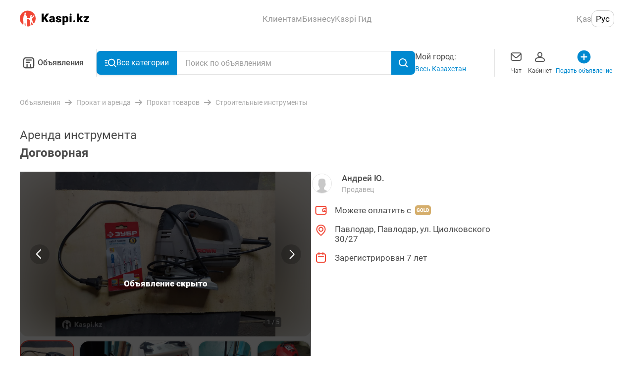

--- FILE ---
content_type: text/css; charset=UTF-8
request_url: https://obyavleniya.kaspi.kz/_nuxt/css/aaecc8f.css
body_size: 7967
content:
[data-v-5ec4aa71]:root{--color-black-primary:#4a4a4a;--color-black-primary--rgb:74,74,74;--color-blue-primary:#0089d0;--color-blue-primary--rgb:0,137,208;--color-red:#f14635;--color-red--rgb:241,70,53;--color-grey:#a8a8a8;--color-grey--rgb:168,168,168;--color-green:#a2da5a;--color-green--rgb:162,218,90;--color-white-darkest:#f0f0f0;--color-white-darkest--rgb:240,240,240}.fail-info[data-v-5ec4aa71]{display:flex;flex-direction:column;align-items:center;justify-content:center;width:100%;height:calc(100vh - 59px);height:calc(100vh - var(--navbar-height, 0) - var(--informer-height, 0) - 59px);overflow:hidden;background:#fff;padding-left:24px;padding-right:24px}.fail-info__image[data-v-5ec4aa71]{margin-bottom:16px}.fail-info__image-tag[data-v-5ec4aa71]{width:146px;height:104px}.fail-info__image-inline[data-v-5ec4aa71]{width:146px;height:104px;background:url("[data-uri]") 0 0/100% auto no-repeat}.fail-info__title[data-v-5ec4aa71]{margin-bottom:8px;font-weight:900;font-size:17px;text-align:center}.fail-info__description[data-v-5ec4aa71]{margin:0;color:rgba(0,0,0,.56);font-weight:400;font-size:.875rem;font-style:normal;line-height:1.25rem;text-align:center}.fail-info__button[data-v-5ec4aa71]{margin-top:24px;line-height:1.5rem}.fail-info__button--full[data-v-5ec4aa71]{width:100%}.fail-info--desktop .fail-info__title[data-v-5ec4aa71]{font-size:2rem;font-weight:700;line-height:2.5rem}.fail-info--desktop .fail-info__description[data-v-5ec4aa71]{font-size:1.25rem;line-height:1.5rem}.fail-info--desktop .fail-info__button[data-v-5ec4aa71]{margin-top:32px}[data-v-abc16780]:root{--color-black-primary:#4a4a4a;--color-black-primary--rgb:74,74,74;--color-blue-primary:#0089d0;--color-blue-primary--rgb:0,137,208;--color-red:#f14635;--color-red--rgb:241,70,53;--color-grey:#a8a8a8;--color-grey--rgb:168,168,168;--color-green:#a2da5a;--color-green--rgb:162,218,90;--color-white-darkest:#f0f0f0;--color-white-darkest--rgb:240,240,240}.icon[data-v-abc16780]{fill:#f14635}.icon__button[data-v-abc16780]{padding:0;border:none;color:inherit;font:inherit;background-color:transparent;outline:none;cursor:pointer;-webkit-appearance:none;-moz-appearance:none;appearance:none;display:flex}.icon--total-black[data-v-abc16780]{fill:#000}.icon--black[data-v-abc16780]{fill:#4a4a4a}.icon--grey[data-v-abc16780]{fill:#a8a8a8}.icon--dark-grey[data-v-abc16780]{fill:#575757}.icon--light-grey[data-v-abc16780]{fill:#d4d4da}.icon--medium-light-grey[data-v-abc16780]{fill:#c4c4c4}.icon--medium-grey[data-v-abc16780]{fill:#c2c2c2}.icon--medium-dark-grey[data-v-abc16780]{fill:#b4b4b4}.icon--green[data-v-abc16780]{fill:#58a000}.icon--blue[data-v-abc16780]{fill:#0089d0}.icon--red[data-v-abc16780]{fill:#f14635}.icon--white[data-v-abc16780]{fill:#fff}.modal{position:relative;z-index:0}.modal__header{position:relative;z-index:1;display:flex;flex-direction:column;width:100%;min-height:52px;padding-top:16px;border-radius:8px 8px 0 0;overflow:hidden;background:#fff;transform:translateY(1px);transition:box-shadow .3s ease}.modal__header-title-wrap{display:flex;align-items:center;width:100%;padding:16px}.modal__header-title{font-weight:700;font-size:1.25rem;line-height:1.5rem}.modal__header-subtitle{color:#a8a8a8;font-size:.875rem;line-height:1.375rem}.modal__header-close{padding:0;border:none;color:inherit;font:inherit;background-color:transparent;outline:none;cursor:pointer;-webkit-appearance:none;-moz-appearance:none;appearance:none;position:relative;display:flex;flex-shrink:0;margin-left:auto}.modal__content{padding-bottom:"1px";position:relative;overflow:hidden;background:#fff}@supports(padding-bottom:constant(safe-area-inset-bottom)) and (padding:0px){.modal__content{--safe-area-inset-bottom:constant(safe-area-inset-bottom);padding-bottom:max(1px,calc(1px + var(--safe-area-inset-bottom)))}}@supports(padding-bottom:env(safe-area-inset-bottom)) and (padding:0px){.modal__content{--safe-area-inset-bottom:env(safe-area-inset-bottom);padding-bottom:max(1px,calc(1px + var(--safe-area-inset-bottom)))}}.modal--scrollable{height:100%}.modal--scrollable .modal__content{height:calc(100% - 52px);overflow-y:auto}.modal--content-scrolled .modal__header{box-shadow:0 2px 10px rgba(74,74,74,.1)}.modal--border-bottom .modal__header{border-bottom:1px solid #f0f0f0}.modal--hide-header .modal__header{height:0;min-height:0;border-bottom:none}[data-v-fc330d36]:root{--color-black-primary:#4a4a4a;--color-black-primary--rgb:74,74,74;--color-blue-primary:#0089d0;--color-blue-primary--rgb:0,137,208;--color-red:#f14635;--color-red--rgb:241,70,53;--color-grey:#a8a8a8;--color-grey--rgb:168,168,168;--color-green:#a2da5a;--color-green--rgb:162,218,90;--color-white-darkest:#f0f0f0;--color-white-darkest--rgb:240,240,240}.ui-loader[data-v-fc330d36]{display:inline-block;transform-origin:center;will-change:transform}.ui-loader__loader[data-v-fc330d36]{animation:dash-data-v-fc330d36 2s ease infinite,rotate-data-v-fc330d36 2s linear infinite;fill:transparent;stroke:rgba(74,74,74,.6)}@keyframes dash-data-v-fc330d36{0%{stroke-dasharray:1,95;stroke-dashoffset:0}50%{stroke-dasharray:85,95;stroke-dashoffset:-20}to{stroke-dasharray:85,95;stroke-dashoffset:-94}}@keyframes rotate-data-v-fc330d36{0%{transform:rotate(0deg)}to{transform:rotate(1turn)}}.mt-ui-button{border:none;color:inherit;font:inherit;background-color:transparent;cursor:pointer;-webkit-appearance:none;-moz-appearance:none;appearance:none;position:relative;display:flex;align-items:center;justify-content:center;width:100%;height:44px;padding:0 16px;border-radius:8px;color:#fff;font-size:inherit;line-height:inherit;text-decoration:none;word-break:keep-all;background-color:#0089d0;outline:none;box-shadow:0 2px 4px rgba(74,74,74,.1);transition:box-shadow .15s ease-out,background-color .15s ease-out,border-color .15s ease-out}.mt-ui-button--small{height:36px}.mt-ui-button:active{border-color:rgba(74,74,74,.2);color:#fff;text-decoration:none;background-color:#06c;box-shadow:none}.mt-ui-button.is-loading{color:transparent;background-color:#34a2e9;-webkit-user-select:none;-moz-user-select:none;-ms-user-select:none;user-select:none;pointer-events:none}.mt-ui-button--disabled,.mt-ui-button:disabled{border:1px solid #f0f0f0;color:rgba(74,74,74,.6);background-color:#f0f0f0;box-shadow:none;pointer-events:none}.mt-ui-button--disabled.is-loading,.mt-ui-button:disabled.is-loading{background-color:#f0f0f0}@media(hover:hover)and (pointer:fine){.mt-ui-button:hover{background-color:#34a2e9;cursor:pointer}}.mt-ui-button--gray{border:none;color:#0089d0;background-color:#f5f5f5;box-shadow:none}.mt-ui-button--gray:active{color:#0089d0;background-color:hsla(0,0%,96.1%,.6)}.mt-ui-button--gray.is-loading{background-color:#fafafa}@media(hover:hover)and (pointer:fine){.mt-ui-button--gray:hover{background-color:#f5f5f5}}.mt-ui-button--yellow{border:none;color:#4a4a4a;background-color:#ffdd61}.mt-ui-button--yellow:active{color:#4a4a4a;background-color:#ffc726}.mt-ui-button--yellow.is-loading{background-color:#ffc726}@media(hover:hover)and (pointer:fine){.mt-ui-button--yellow:hover{background-color:#ffdd61}}.mt-ui-button--green{border:none;color:#fff}.mt-ui-button--green,.mt-ui-button--green:active{background-color:#a2da5a}.mt-ui-button--green.is-loading{background-color:#fafafa}@media(hover:hover)and (pointer:fine){.mt-ui-button--green:hover{background-color:#a2da5a}}.mt-ui-button--red{border:none}.mt-ui-button--red,.mt-ui-button--red:active{color:#fff;background-color:#f14635}.mt-ui-button--red.is-loading{background-color:#f14635}@media(hover:hover)and (pointer:fine){.mt-ui-button--red:hover{background-color:#f14635}}.mt-ui-button--kaspi-blue{height:57px;border:none;border-radius:2px;color:#fff;background-color:#0089d0}.mt-ui-button--kaspi-blue:active{color:hsla(0,0%,100%,.5);background-color:#0089d0}.mt-ui-button--kaspi-blue--disabled,.mt-ui-button--kaspi-blue:disabled{color:#fff;background-color:#0089d0;opacity:.4}.mt-ui-button--kaspi-outline{height:57px;border:1px solid #0089d0;border-radius:2px;color:#0089d0;background-color:transparent}.mt-ui-button--kaspi-outline:active{border:1px solid #0089d0;color:#0089d0;background:rgba(0,137,208,.08)}.mt-ui-button--kaspi-outline--disabled,.mt-ui-button--kaspi-outline:disabled{border:1px solid #0089d0;color:#0089d0;background-color:transparent;opacity:.4}@media(hover:hover)and (pointer:fine){.mt-ui-button--kaspi-outline:hover{color:#fff;cursor:pointer}}.mt-ui-button--flat,.mt-ui-button--transparent{border:none;color:#0089d0;background-color:transparent;box-shadow:none}.mt-ui-button--flat:active,.mt-ui-button--transparent:active{border-color:rgba(74,74,74,.2);color:#0089d0;text-decoration:none;background-color:transparent;box-shadow:none}.mt-ui-button--flat.mt-ui-button--disabled,.mt-ui-button--transparent.mt-ui-button--disabled{border:none;background:transparent;box-shadow:none;pointer-events:none}.mt-ui-button--flat.is-loading,.mt-ui-button--transparent.is-loading{background-color:#fafafa}@media(hover:hover)and (pointer:fine){.mt-ui-button--flat:hover,.mt-ui-button--transparent:hover{background:#fafafa}}.mt-ui-button--flat.mt-ui-button--red{color:#f14635}.mt-ui-button--round{border-radius:100px}.mt-ui-button--semi-round{border-radius:8px}.mt-ui-button__loader{position:absolute;top:50%;right:0;left:0;width:36px;height:36px;margin:auto;transform:translateY(-50%);transform-origin:center}[data-v-fcf7e2fe]:root{--color-black-primary:#4a4a4a;--color-black-primary--rgb:74,74,74;--color-blue-primary:#0089d0;--color-blue-primary--rgb:0,137,208;--color-red:#f14635;--color-red--rgb:241,70,53;--color-grey:#a8a8a8;--color-grey--rgb:168,168,168;--color-green:#a2da5a;--color-green--rgb:162,218,90;--color-white-darkest:#f0f0f0;--color-white-darkest--rgb:240,240,240}.confirm-action-modal[data-v-fcf7e2fe]{width:72vw;max-width:270px;margin:auto;background:#fff}.confirm-action-modal__content[data-v-fcf7e2fe]{display:flex;flex-direction:column;align-items:center;padding:16px;background-color:#f2f2f2}.confirm-action-modal__logo[data-v-fcf7e2fe]{margin-bottom:16px}.confirm-action-modal__title[data-v-fcf7e2fe]{color:#000;font-size:17px;white-space:normal;text-align:center;word-break:break-word}.confirm-action-modal__image-inline[data-v-fcf7e2fe]{width:36px;height:33px;margin-bottom:16px;background:url("[data-uri]") 0 0/100% auto no-repeat}.confirm-action-modal__message[data-v-fcf7e2fe]{margin:16px 0 0;color:#4a4a4a;font-size:.875rem;line-height:normal;text-align:center}.confirm-action-modal__button[data-v-fcf7e2fe]{height:44px;border-top:.5px solid #dbdbdb;border-radius:0;font-weight:400;font-size:17px}[data-v-d9ecb1d6]:root{--color-black-primary:#4a4a4a;--color-black-primary--rgb:74,74,74;--color-blue-primary:#0089d0;--color-blue-primary--rgb:0,137,208;--color-red:#f14635;--color-red--rgb:241,70,53;--color-grey:#a8a8a8;--color-grey--rgb:168,168,168;--color-green:#a2da5a;--color-green--rgb:162,218,90;--color-white-darkest:#f0f0f0;--color-white-darkest--rgb:240,240,240}.qr-stub-modal[data-v-d9ecb1d6]{width:100%;margin:auto;padding:16px 16px 68px;border-radius:20px;background:#fff}.qr-stub-modal__body[data-v-d9ecb1d6],.qr-stub-modal__header[data-v-d9ecb1d6]{display:flex;flex-direction:column;align-items:center}.qr-stub-modal__title[data-v-d9ecb1d6]{max-width:485px;color:#4a4a4a;font-weight:500;font-size:1.875rem;line-height:2.25rem;white-space:pre-line;text-align:center}.qr-stub-modal__description[data-v-d9ecb1d6]{margin:16px 0 0;padding:0 40px;color:#4a4a4a;font-size:1.25rem;line-height:1.5rem;text-align:center}.qr-stub-modal__button-close[data-v-d9ecb1d6]{padding:0;border:none;color:inherit;font:inherit;background-color:transparent;outline:none;cursor:pointer;-webkit-appearance:none;-moz-appearance:none;appearance:none;margin-left:auto}.qr-stub-modal__qr[data-v-d9ecb1d6]{width:200px;height:200px;margin-top:40px;-o-object-fit:cover;object-fit:cover}[data-v-e5d62ae8]:root{--color-black-primary:#4a4a4a;--color-black-primary--rgb:74,74,74;--color-blue-primary:#0089d0;--color-blue-primary--rgb:0,137,208;--color-red:#f14635;--color-red--rgb:241,70,53;--color-grey:#a8a8a8;--color-grey--rgb:168,168,168;--color-green:#a2da5a;--color-green--rgb:162,218,90;--color-white-darkest:#f0f0f0;--color-white-darkest--rgb:240,240,240}.locale-switcher[data-v-e5d62ae8]{display:flex;grid-gap:8px;gap:8px}.locale-switcher__button[data-v-e5d62ae8]{padding:0;border:none;color:inherit;font:inherit;background-color:transparent;outline:none;cursor:pointer;-webkit-appearance:none;-moz-appearance:none;appearance:none;color:#979797;font-size:17px}.locale-switcher__button[data-v-e5d62ae8]:hover{color:#000}.locale-switcher__button--is-active[data-v-e5d62ae8]{padding:4px 8px;border:1px solid #cacaca;border-radius:12px;color:#000;cursor:#000}[data-v-6d6737b2]:root{--color-black-primary:#4a4a4a;--color-black-primary--rgb:74,74,74;--color-blue-primary:#0089d0;--color-blue-primary--rgb:0,137,208;--color-red:#f14635;--color-red--rgb:241,70,53;--color-grey:#a8a8a8;--color-grey--rgb:168,168,168;--color-green:#a2da5a;--color-green--rgb:162,218,90;--color-white-darkest:#f0f0f0;--color-white-darkest--rgb:240,240,240}.region-item[data-v-6d6737b2]{display:flex;align-items:center;justify-content:space-between;width:100%;min-height:44px;font-size:17px;line-height:1.25rem;list-style:none;background:#fff}:root{--ui-input-height:44px;--ui-input-field-text-color:#4a4a4a;--ui-input-field-focus-border:#0089d0}.ui-input,.ui-textarea{position:relative;display:inline-block;width:100%;margin:0;font-weight:inherit;vertical-align:top}.ui-input__label,.ui-textarea__label{display:inline-block;margin-bottom:4px;color:#a8a8a8;font-size:.8125rem;line-height:1.25rem}.ui-input__field,.ui-textarea__field{display:block;width:100%;padding:8px 40px 8px 8px;border:none;color:#4a4a4a;color:var(--ui-input-field-text-color);font-weight:inherit;font-size:1rem;font-family:inherit;line-height:1.5rem;background-color:transparent}.ui-input__field:disabled,.ui-input__field[readonly],.ui-textarea__field:disabled,.ui-textarea__field[readonly]{color:#a8a8a8;pointer-events:none}.ui-input__field::-ms-clear,.ui-input__field::-ms-reveal,.ui-textarea__field::-ms-clear,.ui-textarea__field::-ms-reveal{display:none}.ui-input__field::-moz-placeholder,.ui-textarea__field::-moz-placeholder{color:#a8a8a8;opacity:1}.ui-input__field:-ms-input-placeholder,.ui-textarea__field:-ms-input-placeholder{color:#a8a8a8;opacity:1}.ui-input__field::placeholder,.ui-textarea__field::placeholder{color:#a8a8a8;opacity:1}.ui-input__error,.ui-textarea__error{display:block;margin-top:4px;color:#f14635;font-size:.8125rem;line-height:20px}.ui-input__wrap,.ui-textarea__wrap{display:block;border:1px solid rgba(74,74,74,.2);border-radius:2px;color:#a8a8a8;background-color:#fff}.ui-input__wrap[focus-within],.ui-textarea__wrap[focus-within]{border-color:#0089d0;border-color:var(--ui-input-field-focus-border);caret-color:#0089d0}.ui-input__wrap:focus-within,.ui-textarea__wrap:focus-within{border-color:#0089d0;border-color:var(--ui-input-field-focus-border);caret-color:#0089d0}.ui-input__wrap--error,.ui-input__wrap--error:hover,.ui-input__wrap--error[focus-within],.ui-textarea__wrap--error,.ui-textarea__wrap--error:hover,.ui-textarea__wrap--error[focus-within]{border-color:#f14635;box-shadow:0 0 3px 0 rgba(241,70,53,.6);caret-color:#f14635}.ui-input__wrap--error,.ui-input__wrap--error:focus-within,.ui-input__wrap--error:hover,.ui-textarea__wrap--error,.ui-textarea__wrap--error:focus-within,.ui-textarea__wrap--error:hover{border-color:#f14635;box-shadow:0 0 3px 0 rgba(241,70,53,.6);caret-color:#f14635}.ui-input__wrap--disabled,.ui-textarea__wrap--disabled{border-color:rgba(74,74,74,.2);background:#f0f0f0}.ui-input{transform:translateZ(0)}.ui-input__wrap{position:relative;display:flex;flex-wrap:nowrap;width:100%;height:44px;height:var(--ui-input-height)}.ui-input__field{height:100%}.ui-input__field:last-child{padding-right:16px}.ui-input__field[type=search],.ui-input__field[type=search]::-webkit-search-decoration{background-color:#fff;-webkit-appearance:none;appearance:none}.ui-input__field[type=search]::-webkit-search-cancel-button,.ui-input__field[type=search]::-webkit-search-decoration,.ui-input__field[type=search]::-webkit-search-results-button,.ui-input__field[type=search]::-webkit-search-results-decoration{display:none}.ui-input__field:focus~.ui-input__icon{color:#0089d0}.ui-input__field--error{padding-right:35px}.ui-input__field--error:focus~.ui-input__icon,.ui-input__field--error:hover~.ui-input__icon,.ui-input__field--error~.ui-input__icon{color:#f33}.ui-input__field--loading{padding-right:40px}.ui-input__loader{position:absolute!important;right:4px;height:100%}.ui-input__icon,.ui-input__loader{top:50%;display:flex;align-items:center;justify-content:center;width:40px;transform:translateY(-50%)}.ui-input__icon{position:absolute;right:0;color:#bbbec9;cursor:pointer}.ui-input__icon--error{color:#f33}.ui-input__icon-left{position:absolute;top:50%;left:12px;display:flex;align-items:center;justify-content:center;color:#bbbec9;transform:translateY(-50%)}.ui-input__prefix{display:flex;align-items:center;height:100%;white-space:nowrap}.ui-input--kaspi .ui-input__wrap{height:40px;border:none;border-radius:8px;background-color:#f0f0f0}.ui-input--desktop .ui-input__wrap{height:48px;border:1px solid transparent;border-radius:9px}.ui-input--desktop .ui-input__wrap--focused{border-color:#0089d0}.ui-input--desktop .ui-input__wrap--disabled{background-color:#fff;cursor:not-allowed}.ui-input--desktop .ui-input__field{padding:16px 48px 16px 12px;overflow:hidden;text-overflow:ellipsis}.ui-input--has-icon-left .ui-input__field{padding:12px 40px 12px 44px}.ui-input--respond{line-height:normal}.ui-input--respond .ui-input__wrap{height:auto;border:none;border-radius:8px}.ui-input--respond .ui-input__wrap--error{border:none;box-shadow:none}.ui-input--respond .ui-input__field{padding:0;color:#4a4a4a}.ui-input--respond .ui-input__wrap--disabled{color:#4a4a4a;background-color:#f9f9f9}[data-v-2eb0be33]:root{--color-black-primary:#4a4a4a;--color-black-primary--rgb:74,74,74;--color-blue-primary:#0089d0;--color-blue-primary--rgb:0,137,208;--color-red:#f14635;--color-red--rgb:241,70,53;--color-grey:#a8a8a8;--color-grey--rgb:168,168,168;--color-green:#a2da5a;--color-green--rgb:162,218,90;--color-white-darkest:#f0f0f0;--color-white-darkest--rgb:240,240,240}.prompt-city-select-modal[data-v-2eb0be33]{display:flex;flex-direction:column;height:75vh;background:#fff}.prompt-city-select-modal__header[data-v-2eb0be33]{position:sticky;top:0;background-color:#fff}.prompt-city-select-modal__title[data-v-2eb0be33]{font-weight:500;font-size:1.25rem;line-height:1.75rem}.prompt-city-select-modal__search[data-v-2eb0be33]{padding:16px 12px}.prompt-city-select-modal__body[data-v-2eb0be33]{overflow-y:auto;padding:0 16px 20px}@supports(padding-bottom:constant(safe-area-inset-bottom)) and (padding:0px){.prompt-city-select-modal__body[data-v-2eb0be33]{--safe-area-inset-bottom:constant(safe-area-inset-bottom);padding-bottom:max(1px,calc(20px + var(--safe-area-inset-bottom)))}}@supports(padding-bottom:env(safe-area-inset-bottom)) and (padding:0px){.prompt-city-select-modal__body[data-v-2eb0be33]{--safe-area-inset-bottom:env(safe-area-inset-bottom);padding-bottom:max(1px,calc(20px + var(--safe-area-inset-bottom)))}}.prompt-city-select-modal__city-title[data-v-2eb0be33]{position:sticky;top:0;display:flex;align-items:flex-end;padding:24px 0 8px;font-weight:700;font-size:17px;background-color:#fff}.prompt-city-select-modal__city-item[data-v-2eb0be33]{height:64px;border-bottom:1px solid #f0f0f0}.list-item{border-bottom:1px solid #f0f0f0;list-style-type:none}.list-item:last-child{border-bottom:unset}.list-item__body{display:flex;flex-wrap:nowrap;align-items:center;justify-content:space-between;width:100%;max-width:100%;min-height:44px;padding:0 16px;overflow:hidden;font-size:17px}.list-item__icon{display:flex;flex:0 0 auto}.list-item__icon>*{max-height:40px}.list-item__text{display:flex;flex-basis:100px;flex-direction:column;flex-grow:1;flex-shrink:0;margin-right:8px;padding:10px 0;overflow-x:hidden;line-height:1.25rem}.list-item__subtitle{margin-top:4px;color:#a8a8a8;font-size:.75rem;line-height:.875rem}.list-item__after{display:flex;align-items:center;overflow:hidden;color:#a8a8a8}.list-item--is-kaspi .list-item__body{padding:13px 16px}.list-item--is-kaspi .list-item__text{padding:0}.list-item--is-kaspi .list-item__subtitle{color:#989898}.list-item--is-large .list-item__body{padding:22px 16px}.list-item--is-flat .list-item__body{padding:0}.list-item--relinks{border-bottom:none;width:-moz-max-content;width:max-content;margin:0 16px 16px 0}.list-item--relinks .list-item__body{font-size:.875rem;min-height:unset;padding:0}.list-item--relinks .list-item__text{padding:0}[data-v-44c32c2c]:root{--color-black-primary:#4a4a4a;--color-black-primary--rgb:74,74,74;--color-blue-primary:#0089d0;--color-blue-primary--rgb:0,137,208;--color-red:#f14635;--color-red--rgb:241,70,53;--color-grey:#a8a8a8;--color-grey--rgb:168,168,168;--color-green:#a2da5a;--color-green--rgb:162,218,90;--color-white-darkest:#f0f0f0;--color-white-darkest--rgb:240,240,240}.history-item[data-v-44c32c2c]{display:flex;align-items:center;justify-content:space-between;width:100%;min-height:48px;padding-left:15px}.history-item[data-v-44c32c2c]:not(.history-item:last-child){border-bottom:1px solid #f0f0f0}.history-item__icon[data-v-44c32c2c]{flex-shrink:0;margin-right:12px}.history-item__text[data-v-44c32c2c]{display:-webkit-box;-webkit-box-orient:vertical;-webkit-line-clamp:2;overflow:hidden;flex-grow:1;margin:16px 0;font-size:17px;line-height:1.25rem}.history-item__delete[data-v-44c32c2c]{padding:8px 15px}[data-v-2833a34c]:root{--color-black-primary:#4a4a4a;--color-black-primary--rgb:74,74,74;--color-blue-primary:#0089d0;--color-blue-primary--rgb:0,137,208;--color-red:#f14635;--color-red--rgb:241,70,53;--color-grey:#a8a8a8;--color-grey--rgb:168,168,168;--color-green:#a2da5a;--color-green--rgb:162,218,90;--color-white-darkest:#f0f0f0;--color-white-darkest--rgb:240,240,240}.footer-mobile[data-v-2833a34c]{display:flex;flex-direction:column;height:100%;padding:24px 16px;font-size:.8125rem;line-height:1.125rem;background:#f0f0f0}.footer-mobile__copyright[data-v-2833a34c]{color:#a8a8a8}.footer-mobile__link[data-v-2833a34c]{color:#0089d0}.footer-mobile__head-content[data-v-2833a34c]{display:flex;align-items:center;justify-content:space-between;margin-bottom:10px}[data-v-66e9842a]:root{--color-black-primary:#4a4a4a;--color-black-primary--rgb:74,74,74;--color-blue-primary:#0089d0;--color-blue-primary--rgb:0,137,208;--color-red:#f14635;--color-red--rgb:241,70,53;--color-grey:#a8a8a8;--color-grey--rgb:168,168,168;--color-green:#a2da5a;--color-green--rgb:162,218,90;--color-white-darkest:#f0f0f0;--color-white-darkest--rgb:240,240,240}.nav-steps[data-v-66e9842a]{display:flex;width:100%;height:4px;padding:0 16px;background:#fff}.nav-steps__partition[data-v-66e9842a]{width:100%;height:4px;margin:0 4px;border-radius:2px;overflow:hidden;background:#f5f5f5}.nav-steps__partition[data-v-66e9842a]:last-child{margin-right:0}.nav-steps__partition[data-v-66e9842a]:first-child{margin-left:0}.nav-steps__partition[data-v-66e9842a]:before{display:block;width:0;height:100%;background:#d4d4da;transition:width .25s ease-out;content:""}.nav-steps__partition.isFilled[data-v-66e9842a]:before{width:100%}[data-v-0cbacf3a]:root{--color-black-primary:#4a4a4a;--color-black-primary--rgb:74,74,74;--color-blue-primary:#0089d0;--color-blue-primary--rgb:0,137,208;--color-red:#f14635;--color-red--rgb:241,70,53;--color-grey:#a8a8a8;--color-grey--rgb:168,168,168;--color-green:#a2da5a;--color-green--rgb:162,218,90;--color-white-darkest:#f0f0f0;--color-white-darkest--rgb:240,240,240}.search-toggle[data-v-0cbacf3a]{position:relative;flex:1;display:flex;align-items:center}.search-toggle__input[data-v-0cbacf3a]{display:block;overflow:hidden;white-space:nowrap;text-overflow:ellipsis;width:100%;height:40px;padding:0 8px 0 44px;border:1px solid #f0f0f0;border-radius:8px;color:#4a4a4a;font-size:1rem;line-height:1.5rem;text-align:left;background:#f0f0f0;transition:height .05s ease-in-out;will-change:height}.search-toggle__input--active[data-v-0cbacf3a]{padding-left:8px;color:rgba(74,74,74,.87);background:#fff}.search-toggle__input[data-v-0cbacf3a]::-moz-placeholder{color:#4a4a4a}.search-toggle__input[data-v-0cbacf3a]:-ms-input-placeholder{color:#4a4a4a}.search-toggle__input[data-v-0cbacf3a]::placeholder{color:#4a4a4a}.search-toggle__icon[data-v-0cbacf3a]{position:absolute;top:50%;left:12px;color:#a8a8a8;transform:translateY(-50%)}.navbar{max-width:1200px;margin-right:auto;margin-left:auto;position:fixed;top:0;right:0;left:0;z-index:10;width:100%;border-bottom:1px solid #f0f0f0;background:#fff}.navbar__container{position:relative;display:flex;flex-shrink:0;width:100%;height:48px;height:var(--navbar-height,48px);overflow:hidden;background:#fff;padding-right:max(12px,12px);padding-right:max(12px,calc(12px + var(--safe-area-right, 0px)))}.navbar__center,.navbar__left,.navbar__right{display:flex;align-items:center;width:auto;height:100%}.navbar__button{padding:0;color:inherit;color:#0089d0}.navbar__button,.navbar__left{border:none;font:inherit;background-color:transparent;outline:none;cursor:pointer;-webkit-appearance:none;-moz-appearance:none;appearance:none}.navbar__left{color:inherit;z-index:1;margin-right:4px;padding:8px;color:#4a4a4a}.navbar__left-icon{position:relative;display:flex;flex-shrink:0;align-items:center;justify-content:center;height:100%}.navbar__right{z-index:1;flex-shrink:0;justify-content:flex-end;max-width:80%;margin:0 0 0 auto;color:#0089d0}.navbar__right .vue-portal-target{width:100%}.navbar__right i{margin:0 4px}.navbar__center{z-index:0;flex-flow:row nowrap;flex-grow:1;align-items:center;justify-content:center;width:100%;min-width:30%}.navbar__title{display:block;overflow:hidden;white-space:nowrap;text-overflow:ellipsis;flex:1;color:#4a4a4a;font-weight:500;font-size:17px;line-height:1.25rem;text-align:center;transition:opacity 90ms ease-out}.navbar__title--show-leave-active{transition-timing-function:ease-in}.navbar__title--show-enter-from,.navbar__title--show-leave-to{opacity:0}.navbar__badge{margin-left:8px;padding:0 4px;border-radius:4px;font-size:.75rem;line-height:.9375rem;background:#ffdd61}.navbar__steps{padding-bottom:12px}.navbar__backdrop{position:fixed;top:-170px;right:0;left:0;width:100%;height:170px;background:inherit}.navbar--flat{border-bottom:none;box-shadow:none}.navbar--steps{height:56px}.tap-bar-item{border:none;font:inherit;background-color:transparent;outline:none;cursor:pointer;-webkit-appearance:none;-moz-appearance:none;appearance:none;flex-direction:column;box-sizing:border-box;width:100%;height:100%;padding:7px 0 0;color:inherit;text-align:center}.tap-bar-item,.tap-bar-item__icon{position:relative;display:flex;align-items:center}.tap-bar-item__icon{bottom:-2px;flex:none;justify-content:center}.tap-bar-item__icon--add{bottom:unset}.tap-bar-item__icon:before{font-size:32px}.tap-bar-item__label{margin:0 4px;font-size:.6875rem;line-height:.875rem;display:-webkit-box;-webkit-box-orient:vertical;-webkit-line-clamp:1;overflow:hidden}@media screen and (max-width:480px){.tap-bar-item__label{font-size:10px;line-height:10px}}.tap-bar-item--active .tap-bar-item__icon{animation:onTab .15s}.tap-bar-item--active .tap-bar-item__label{color:#f14635}.tap-bar-item--blue .tap-bar-item__icon{top:-2px}.tap-bar-item--blue .tap-bar-item__label{color:#0089d0}@keyframes onTab{0%{transform:scale(1)}50%{transform:scale(1.1)}to{transform:scale(1)}}[data-v-91df8a60]:root{--color-black-primary:#4a4a4a;--color-black-primary--rgb:74,74,74;--color-blue-primary:#0089d0;--color-blue-primary--rgb:0,137,208;--color-red:#f14635;--color-red--rgb:241,70,53;--color-grey:#a8a8a8;--color-grey--rgb:168,168,168;--color-green:#a2da5a;--color-green--rgb:162,218,90;--color-white-darkest:#f0f0f0;--color-white-darkest--rgb:240,240,240}.search-navbar[data-v-91df8a60],.search-navbar__container[data-v-91df8a60]{width:100%;background:#fff}.search-navbar__container[data-v-91df8a60]{position:relative;display:flex;flex-shrink:0;height:48px;height:var(--navbar-height,48px);align-items:center;grid-row-gap:8px;row-gap:8px;padding-left:16px;padding-right:max(12px,12px);padding-right:max(12px,calc(12px + var(--safe-area-right, 0px)))}.search-navbar__container--with-arrow[data-v-91df8a60]{padding-left:0}.search-navbar__button-back[data-v-91df8a60],.search-navbar__button-region[data-v-91df8a60]{padding:0;border:none;color:inherit;font:inherit;background-color:transparent;outline:none;cursor:pointer;-webkit-appearance:none;-moz-appearance:none;appearance:none}.search-navbar__left-icon[data-v-91df8a60]{flex-shrink:0;height:100%}.search-navbar__button-back[data-v-91df8a60]{margin-right:4px;padding:8px}[data-v-c79f7660]:root{--color-black-primary:#4a4a4a;--color-black-primary--rgb:74,74,74;--color-blue-primary:#0089d0;--color-blue-primary--rgb:0,137,208;--color-red:#f14635;--color-red--rgb:241,70,53;--color-grey:#a8a8a8;--color-grey--rgb:168,168,168;--color-green:#a2da5a;--color-green--rgb:162,218,90;--color-white-darkest:#f0f0f0;--color-white-darkest--rgb:240,240,240}.loader[data-v-c79f7660]{position:fixed;top:0;left:0;z-index:12;display:flex;width:100%;height:100%;background:rgba(0,0,0,.5);transform:translateZ(1px);-webkit-backdrop-filter:blur(6px);backdrop-filter:blur(6px)}.loader__circle[data-v-c79f7660]{position:absolute;top:0;right:0;bottom:0;left:0;width:60px;height:60px;margin:auto;border:3px solid #f14635;border-radius:100%;background:#fff;box-shadow:0 0 0 8px #fff}.loader__circle[data-v-c79f7660]:after,.loader__circle[data-v-c79f7660]:before{position:absolute;top:50%;left:50%;display:block;width:50%;height:50%;border-radius:0 0 100% 0;background:#fff;box-shadow:4px 4px 0 4px #fff;transform:rotate(180deg);transform-origin:top left;content:""}.loader__circle[data-v-c79f7660]:before{animation:animate-data-v-c79f7660 1.8s ease -.5s infinite}.loader__circle[data-v-c79f7660]:after{animation:animate-data-v-c79f7660 1.8s ease -.35s infinite}.loader__spinner[data-v-c79f7660]:after,.loader__spinner[data-v-c79f7660]:before{position:absolute;top:50%;left:50%;display:block;width:50%;height:50%;border-radius:0 0 100% 0;background:#fff;box-shadow:4px 4px 0 4px #fff;transform:rotate(180deg);transform-origin:top left;content:""}.loader__spinner[data-v-c79f7660]:before{animation:animate-data-v-c79f7660 1.8s ease -.2s infinite}.loader__spinner[data-v-c79f7660]:after{animation:animate-data-v-c79f7660 1.8s ease -.05s infinite}.v-enter-active[data-v-c79f7660],.v-leave-active[data-v-c79f7660]{transition:opacity .2s ease-out}.v-enter-from[data-v-c79f7660],.v-leave-to[data-v-c79f7660]{opacity:0}@keyframes animate-data-v-c79f7660{0%{transform:rotate(180deg)}to{transform:rotate(540deg)}}[data-v-c4f89e9e]:root{--color-black-primary:#4a4a4a;--color-black-primary--rgb:74,74,74;--color-blue-primary:#0089d0;--color-blue-primary--rgb:0,137,208;--color-red:#f14635;--color-red--rgb:241,70,53;--color-grey:#a8a8a8;--color-grey--rgb:168,168,168;--color-green:#a2da5a;--color-green--rgb:162,218,90;--color-white-darkest:#f0f0f0;--color-white-darkest--rgb:240,240,240}.push_notification[data-v-c4f89e9e]{background-color:transparent}.push_notification__container[data-v-c4f89e9e]{padding:0;border:none;color:inherit;font:inherit;background-color:transparent;outline:none;cursor:pointer;-webkit-appearance:none;-moz-appearance:none;appearance:none;display:flex;flex-direction:column;align-items:flex-start;width:100%;height:100%;border-radius:13px;background:hsla(0,0%,97.3%,.82);-webkit-backdrop-filter:blur(28px);backdrop-filter:blur(28px)}.push_notification__container--full[data-v-c4f89e9e]{background:#fff;box-shadow:0 0 16px 0 rgba(0,0,0,.25);-webkit-backdrop-filter:blur(28px);backdrop-filter:blur(28px)}.push_notification__head[data-v-c4f89e9e]{display:flex;align-items:center;justify-content:flex-start;padding:10px 8px 8px 10px}.push_notification__head-title[data-v-c4f89e9e]{color:#4a4a4a;font-size:.8125rem;line-height:1.125rem}.push_notification__head-logo[data-v-c4f89e9e]{margin-right:8px}.push_notification__content[data-v-c4f89e9e]{width:100%;padding:0 16px 12px}.push_notification__name[data-v-c4f89e9e]{-webkit-line-clamp:1;font-weight:700;line-height:1.25rem}.push_notification__name[data-v-c4f89e9e],.push_notification__text[data-v-c4f89e9e]{display:-webkit-box;-webkit-box-orient:vertical;overflow:hidden;font-size:15px;text-align:left}.push_notification__text[data-v-c4f89e9e]{-webkit-line-clamp:2;font-weight:400;line-height:1.125rem}.push_notification__text--full[data-v-c4f89e9e]{display:-webkit-box;-webkit-box-orient:vertical;-webkit-line-clamp:3;overflow:hidden;line-height:1.25rem}.push_notification__button[data-v-c4f89e9e]{margin-top:8px;border-radius:12px;color:#000;line-height:1.5rem;background:hsla(0,0%,100%,.5);-webkit-backdrop-filter:blur(5px);backdrop-filter:blur(5px)}.circular-progress-bar{width:20px;height:20px;margin:16px;border-radius:50%;background-color:#000}.circular-progress-bar__inside-circle{position:absolute;z-index:9;display:flex;align-items:center;justify-content:center;width:16px;height:16px;margin:2px 0 0 2px;border-radius:50%;color:#fff;background-color:#000}.circular-progress-bar__fill,.circular-progress-bar__mask{position:absolute;width:20px;height:20px;border-radius:50%}.circular-progress-bar__mask{clip:rect(0,20px,20px,10px)}.circular-progress-bar__fill{background-color:#fff;clip:rect(0,10px,20px,0)}.circular-progress-bar__fill,.circular-progress-bar__mask.circular-progress-bar__full{transform:rotate(180deg)}.toast-countdown{display:flex;align-items:center;margin-top:16px;border-radius:8px;color:#fff;font-size:.8125rem;line-height:1.25rem;background-color:#000;box-shadow:0 2px 10px rgba(74,74,74,.3);opacity:.7}.toast-countdown__title{flex:1}.toast-countdown__cancel{border:none;color:inherit;font:inherit;background-color:transparent;outline:none;cursor:pointer;-webkit-appearance:none;-moz-appearance:none;appearance:none;align-self:flex-end;padding:16px;color:#a8a8a8}:root{--color-black-primary:#4a4a4a;--color-black-primary--rgb:74,74,74;--color-blue-primary:#0089d0;--color-blue-primary--rgb:0,137,208;--color-red:#f14635;--color-red--rgb:241,70,53;--color-grey:#a8a8a8;--color-grey--rgb:168,168,168;--color-green:#a2da5a;--color-green--rgb:162,218,90;--color-white-darkest:#f0f0f0;--color-white-darkest--rgb:240,240,240}.toast-component{display:flex;align-items:center;margin-top:16px;padding:12px;border-radius:8px;color:#fff;font-size:.8125rem;line-height:1.25rem;box-shadow:0 2px 10px rgba(74,74,74,.3)}.toast-component--error{background-color:#f14635}.toast-component--success{min-height:54px;padding:16px;border-radius:12px;line-height:1.375rem;background-color:#7ed321;box-shadow:0 2px 10px rgba(74,74,74,.3)}.toast-component--success .toast-component__title{font-size:17px}.toast-component--message{background-color:#414247}.toast-component--message .toast-component__text{opacity:.6}.toast-component--info{background-color:#fff}.toast-component--info .toast-component__title{color:#4a4a4a}.toast-component--info .toast-component__text{color:#a8a8a8}.toast-component--info .toast-component__icon{fill:#0089d0}.toast-component--info-dark{background-color:#4a4a4a;padding:16px;color:#fff}.toast-component--info-dark .toast-component__title{font-size:17px}.toast-component--copy{margin-bottom:40px;background-color:rgba(0,0,0,.64)}.toast-component__icon{align-self:flex-start;margin-right:8px}.toast-component__body{flex:1}[data-v-c6d38868]:root{--color-black-primary:#4a4a4a;--color-black-primary--rgb:74,74,74;--color-blue-primary:#0089d0;--color-blue-primary--rgb:0,137,208;--color-red:#f14635;--color-red--rgb:241,70,53;--color-grey:#a8a8a8;--color-grey--rgb:168,168,168;--color-green:#a2da5a;--color-green--rgb:162,218,90;--color-white-darkest:#f0f0f0;--color-white-darkest--rgb:240,240,240}.app-stub-modal__container[data-v-c6d38868]{padding:0 16px 16px}.app-stub-modal__description[data-v-c6d38868]{margin:0;color:#4a4a4a;white-space:pre-line}.app-stub-modal__button[data-v-c6d38868]{margin-top:16px;line-height:1.5rem;background-color:#f14635}.app-stub-modal__button-text[data-v-c6d38868]{display:flex}.app-stub-modal__button-text--kk[data-v-c6d38868]{font-size:17px}.app-stub-modal__button-logo[data-v-c6d38868]{margin-left:8px}[data-v-5081594a]:root{--color-black-primary:#4a4a4a;--color-black-primary--rgb:74,74,74;--color-blue-primary:#0089d0;--color-blue-primary--rgb:0,137,208;--color-red:#f14635;--color-red--rgb:241,70,53;--color-grey:#a8a8a8;--color-grey--rgb:168,168,168;--color-green:#a2da5a;--color-green--rgb:162,218,90;--color-white-darkest:#f0f0f0;--color-white-darkest--rgb:240,240,240}.mobile-stub-modal[data-v-5081594a]{margin:auto;width:270px;background:#fff;border-radius:8px}.mobile-stub-modal__content[data-v-5081594a]{display:flex;flex-direction:column;align-items:center;padding:16px}.mobile-stub-modal__logo[data-v-5081594a]{width:40px;height:40px}.mobile-stub-modal__title[data-v-5081594a]{text-align:center;font-size:17px;font-weight:900;line-height:1.25rem;margin-top:8px}.mobile-stub-modal__button[data-v-5081594a]{height:48px;font-size:.875rem;font-weight:700;border-top:1px solid #eee;border-radius:0}[data-v-428ba173]:root{--color-black-primary:#4a4a4a;--color-black-primary--rgb:74,74,74;--color-blue-primary:#0089d0;--color-blue-primary--rgb:0,137,208;--color-red:#f14635;--color-red--rgb:241,70,53;--color-grey:#a8a8a8;--color-grey--rgb:168,168,168;--color-green:#a2da5a;--color-green--rgb:162,218,90;--color-white-darkest:#f0f0f0;--color-white-darkest--rgb:240,240,240}.informer[data-v-428ba173]{position:fixed;top:0;left:0;z-index:8;display:flex;justify-content:center;width:100%;height:64px;background-color:#4a4a4a}.informer__container[data-v-428ba173]{display:flex;flex-grow:1;align-items:center;justify-content:space-between;max-width:1200px;padding:12px 15px}.informer__icon[data-v-428ba173]{margin-right:10px}.informer__text-block[data-v-428ba173]{flex-grow:1;margin-right:12px}.informer__title[data-v-428ba173]{color:#fff;font-weight:700;font-size:17px;line-height:1.25rem}.informer__sub-title[data-v-428ba173]{color:#fff;font-weight:400;font-size:.75rem;line-height:.875rem}.informer__open-app[data-v-428ba173]{width:90px;height:30px;font-weight:400;font-size:.875rem;line-height:1.0625rem}

--- FILE ---
content_type: text/css; charset=UTF-8
request_url: https://obyavleniya.kaspi.kz/_nuxt/css/9fc7d67.css
body_size: 794
content:
:root{--color-black-primary:#4a4a4a;--color-black-primary--rgb:74,74,74;--color-blue-primary:#0089d0;--color-blue-primary--rgb:0,137,208;--color-red:#f14635;--color-red--rgb:241,70,53;--color-grey:#a8a8a8;--color-grey--rgb:168,168,168;--color-green:#a2da5a;--color-green--rgb:162,218,90;--color-white-darkest:#f0f0f0;--color-white-darkest--rgb:240,240,240}.range-slider{--range-slider-dif:calc(var(--range-slider-max) - var(--range-slider-min))}.range-slider__wrap{position:relative;width:100%;height:22px}.range-slider__wrap:after,.range-slider__wrap:before{position:absolute;top:50%;display:block;width:100%;height:5px;background-color:#dbdbdb;transform:translateY(-50%);content:""}.range-slider__wrap:after{width:calc((var(--range-custom-max) - var(--range-custom-min))/var(--range-slider-dif)*100%);margin-left:calc((var(--range-custom-min) - var(--range-slider-min))/var(--range-slider-dif)*100%);background-color:#f14635}.range-slider__input{position:absolute;top:0;left:0;z-index:1;width:100%;height:inherit;background-color:transparent;pointer-events:none}.range-slider__input,.range-slider__input::-webkit-slider-runnable-track,.range-slider__input::-webkit-slider-thumb{-webkit-appearance:none}.range-slider__input::-webkit-slider-runnable-track{position:relative;width:100%;height:4px}.range-slider__input::-moz-range-track{position:relative;width:100%;height:4px}.range-slider__input::-webkit-slider-thumb{position:relative;width:22px;height:22px;margin-top:-9px;border:3px solid #fff;border-radius:50%;background:#f14635;box-shadow:0 0 4px hsla(0,0%,65.9%,.25);pointer-events:auto}.range-slider__input::-moz-range-thumb{position:relative;width:22px;height:22px;border:3px solid #fff;border-radius:50%;background:#f14635;box-shadow:0 0 4px hsla(0,0%,65.9%,.25);pointer-events:auto}[data-v-77dca6ac]:root{--color-black-primary:#4a4a4a;--color-black-primary--rgb:74,74,74;--color-blue-primary:#0089d0;--color-blue-primary--rgb:0,137,208;--color-red:#f14635;--color-red--rgb:241,70,53;--color-grey:#a8a8a8;--color-grey--rgb:168,168,168;--color-green:#a2da5a;--color-green--rgb:162,218,90;--color-white-darkest:#f0f0f0;--color-white-darkest--rgb:240,240,240}.range-input[data-v-77dca6ac]{position:relative;display:flex;flex-direction:column;background-color:#fff}.range-input__title[data-v-77dca6ac]{display:inline-block;padding-bottom:16px;font-size:1rem;line-height:1.25rem}.range-input__title--bold[data-v-77dca6ac]{font-weight:700}.range-input__fields[data-v-77dca6ac]{display:flex;justify-content:space-between}.range-input__field[data-v-77dca6ac]{width:100%;--ui-input-height:40px;--ui-input-field-focus-border:rgba(74,74,74,0.2)}.range-input__field[data-v-77dca6ac] .ui-input__wrap--disabled{border-color:rgba(74,74,74,.2);background:#f0f0f0}.range-input__field[data-v-77dca6ac] .ui-input__field{padding-left:10px;font-size:17px}.range-input__field[data-v-77dca6ac] .ui-input__field:disabled{color:#979797;-webkit-text-fill-color:#979797}.range-input__field[data-v-77dca6ac]:last-child{margin-left:15px}.range-input__field-prefix[data-v-77dca6ac]{padding-left:10px;color:#979797;font-size:17px;line-height:1.25rem}.range-input__error[data-v-77dca6ac]{display:block;margin-top:4px;color:#f14635;font-size:.8125rem;line-height:1.25rem}.range-input--edit-advert .range-input__field[data-v-77dca6ac] .ui-input__wrap--disabled{background-color:#f0f0f0}[data-v-4c8894b3]:root{--color-black-primary:#4a4a4a;--color-black-primary--rgb:74,74,74;--color-blue-primary:#0089d0;--color-blue-primary--rgb:0,137,208;--color-red:#f14635;--color-red--rgb:241,70,53;--color-grey:#a8a8a8;--color-grey--rgb:168,168,168;--color-green:#a2da5a;--color-green--rgb:162,218,90;--color-white-darkest:#f0f0f0;--color-white-darkest--rgb:240,240,240}.price-input[data-v-4c8894b3]{background-color:#fff}.price-input__field[data-v-4c8894b3]{padding-bottom:16px}

--- FILE ---
content_type: image/svg+xml
request_url: https://obyavleniya.kaspi.kz/_nuxt/img/avatar-stub.459ede7.svg
body_size: 474
content:
<svg width="72" height="72" viewBox="0 0 72 72" fill="none" xmlns="http://www.w3.org/2000/svg">
<g clip-path="url(#clip0_175_40605)">
<rect width="72" height="72" fill="white"/>
<path d="M55.5804 64.1779L45.1967 58.9243C44.2174 58.4282 43.6087 57.4316 43.6087 56.3228V52.6037C43.8576 52.2957 44.1196 51.9448 44.3902 51.5576C45.737 49.6326 46.8163 47.4898 47.6011 45.1787C49.1348 44.467 50.1304 42.9325 50.1304 41.2V36.8C50.1304 35.7407 49.7391 34.7144 49.0435 33.9125V28.0616C49.1043 27.4566 49.3435 23.8552 46.7696 20.8841C44.537 18.3068 40.9141 17 36 17C31.0859 17 27.463 18.3068 25.2304 20.883C22.6565 23.8541 22.8957 27.4566 22.9565 28.0616V33.9125C22.2609 34.7144 21.8696 35.7407 21.8696 36.8V41.2C21.8696 42.5387 22.4707 43.7872 23.4967 44.6199C24.4924 48.6096 26.5761 51.6159 27.3043 52.5806V56.2205C27.3043 57.2853 26.7304 58.2621 25.8076 58.7725L16.1109 64.1251C12.9576 65.8664 11 69.2038 11 72.8382V76.4C11 81.6206 27.3533 83 36 83C44.6467 83 61 81.6206 61 76.4V73.0527C61 69.2709 58.9228 65.8697 55.5804 64.1779Z" fill="#C8C8C8"/>
</g>
<defs>
<clipPath id="clip0_175_40605">
<rect width="72" height="72" fill="white"/>
</clipPath>
</defs>
</svg>


--- FILE ---
content_type: application/javascript; charset=UTF-8
request_url: https://obyavleniya.kaspi.kz/_nuxt/583bd4f.js
body_size: 431
content:
!function(){try{var e="undefined"!=typeof window?window:"undefined"!=typeof global?global:"undefined"!=typeof self?self:{},n=(new Error).stack;n&&(e._sentryDebugIds=e._sentryDebugIds||{},e._sentryDebugIds[n]="ad3cb1a7-fb5f-461b-9fab-b6b68f740348",e._sentryDebugIdIdentifier="sentry-dbid-ad3cb1a7-fb5f-461b-9fab-b6b68f740348")}catch(e){}}();var _global="undefined"!=typeof window?window:"undefined"!=typeof global?global:"undefined"!=typeof self?self:{};_global.SENTRY_RELEASE={id:"213fffe428a4ba33e3219cb9f856889352d4be6f"},(window.webpackJsonp=window.webpackJsonp||[]).push([[80],{1751:function(e,n,f){"use strict";f.r(n);var o=f(3),t=f(67),d=(f(12),function(e,n){if(0===e)return 0;var f=e>10&&e<20,o=e%10==1;return n<4?!f&&o?1:2:!f&&o?1:!f&&e%10>=2&&e%10<=4||n<4?2:3}),l=function(e,n){return console.warn('[vue-i18n] Fail: locale="'.concat(e,'" key="').concat(n,'"')),n};n.default=function(){var e;return{pluralizationRules:(e={},Object(o.a)(e,t.c.RU.code,d),Object(o.a)(e,t.c.KK.code,d),e),fallbackLocale:t.c.RU.code,silentTranslationWarn:!0,silentFallbackWarn:!0,missing:l}}}}]);

--- FILE ---
content_type: image/svg+xml
request_url: https://obyavleniya.kaspi.kz/_nuxt/img/header-logo.84fbaf0.svg
body_size: 2915
content:
<svg width="140" height="33" viewBox="0 0 140 33" fill="none" xmlns="http://www.w3.org/2000/svg">
<path fill-rule="evenodd" clip-rule="evenodd" d="M16.7475 17.6513C19.6113 18.0934 19.9984 19.7879 20.2299 21.365L20.2685 21.6339L20.2948 21.8169L20.4342 22.745C20.707 24.5171 21.2762 28.1955 21.2762 30.115C21.2762 30.5947 21.234 30.9629 21.1569 31.1652C21.0284 31.477 20.654 31.7762 20.137 32.0256C18.8861 32.3335 17.5786 32.5 16.2318 32.5C16.0892 32.5 15.9489 32.4931 15.8081 32.4889C15.2638 32.3343 14.8547 32.0762 14.6381 31.7235C13.9841 30.6589 13.9447 28.287 13.9316 25.5152L13.9301 25.1937L13.9248 24.3629C13.9035 21.4286 13.8852 18.8986 14.9513 17.9907C15.3642 17.6415 15.9509 17.5259 16.7475 17.6513ZM10.5037 24.0398C11.1243 24.0049 11.5234 27.0574 11.6036 29.3721C11.6598 30.9836 11.4906 31.6465 11.2204 31.8845C10.9145 31.7824 10.6139 31.6719 10.3177 31.5519C10.1201 31.1928 9.96907 30.628 9.87312 29.8882C9.58018 27.5633 9.83465 24.0808 10.5037 24.0398ZM26.0622 28.6014C26.0235 28.8134 25.9689 28.9772 25.9016 29.1154C25.371 29.5412 24.8133 29.9321 24.2297 30.2838C24.0438 30.3151 23.8787 30.2933 23.798 30.1569C23.0245 28.7978 22.7342 24.5342 23.4827 24.1631C24.4586 23.6917 26.2069 27.8643 26.0622 28.6014ZM16.0008 0.5C24.7145 0.5 31.8006 7.40062 31.996 15.9873L32 16.2841V16.4213C31.984 20.3 30.5566 23.8486 28.205 26.5952C28.1197 26.5524 27.9641 26.4123 27.6822 25.9906C27.3905 25.5667 24.8749 21.6953 24.8749 17.2581C24.8749 16.3873 26.1301 15.027 27.2408 13.833C28.0711 12.9345 28.8576 12.087 29.1472 11.4209C29.5161 10.5614 29.258 9.96125 28.8498 9.75782C28.4803 9.57703 27.9256 9.7089 27.5363 10.4003C26.8975 11.5193 26.6928 11.7284 25.761 12.4771C24.8441 13.2254 23.3864 13.9787 23.3864 13.0036C23.3864 12.4771 24.1983 11.2847 24.5994 10.4489C25.009 9.60377 24.5675 8.99196 23.7217 8.99196C22.0608 8.99196 20.9583 11.1077 20.9583 11.8407C20.9583 12.5731 21.3136 12.6774 21.3136 13.5303C21.3136 14.3896 19.4913 15.5042 17.7747 15.5042C16.122 15.5042 15.1636 15.1697 14.7665 14.2273L14.7158 14.095L14.601 13.7554C14.1938 12.5653 13.9017 11.7022 13.3932 10.8002C13.1232 10.3232 12.7066 9.99252 12.3463 9.70156C11.8754 9.33579 11.6311 8.99901 11.5801 8.74784C11.5331 8.49865 11.5078 8.02904 12.3128 6.9465C13.1161 5.87014 13.2287 5.057 12.8267 4.63743C12.681 4.48817 12.4326 4.39254 12.1136 4.39254C11.5494 4.39254 10.7654 4.69149 9.95745 5.51265C8.7015 6.7996 9.41451 8.02149 9.41451 8.55788C9.41451 9.09392 9.18442 9.39713 8.43071 10.1264C7.67148 10.8589 7.40945 11.4869 7.32262 14.0109C7.28935 15.3114 7.06031 16.06 6.85471 16.7238C6.67705 17.3056 6.51366 17.8526 6.50483 18.6429C6.49076 19.5187 6.63654 20.0831 6.80666 20.7343C6.97369 21.3362 7.15109 22.0259 7.26475 23.1796C7.44553 24.9655 7.38268 26.4741 7.054 28.016L6.96628 28.4023L6.94578 28.5133C6.87847 28.7843 6.79846 29.1134 6.69031 29.2367C2.64076 26.3604 0 21.663 0 16.3531C0 7.59843 7.1635 0.5 16.0008 0.5Z" fill="#F14635"/>
<path d="M93.1086 11.4708C94.6917 11.4708 95.9225 12.0314 96.8012 13.1526C97.6797 14.2738 98.1189 15.815 98.1189 17.7761V17.9586C98.1189 19.8741 97.6698 21.4039 96.7715 22.5479C95.8729 23.6919 94.66 24.2639 93.1323 24.2639C91.953 24.2639 90.9833 23.8496 90.2234 23.0211V29.2461H86.2224V11.6989H89.9623L90.0811 12.8391C90.8488 11.9269 91.858 11.4708 93.1086 11.4708ZM65.2084 11.4708C66.8468 11.4708 68.1409 11.8547 69.0908 12.6224C70.0406 13.3902 70.5274 14.443 70.5511 15.7808V21.2424C70.567 22.375 70.749 23.2415 71.0973 23.842V24.0359H67.0961C66.9537 23.785 66.827 23.4164 66.7162 22.9299C65.9801 23.8192 64.9511 24.2639 63.6293 24.2639C62.4182 24.2639 61.3893 23.9123 60.5423 23.2092C59.6954 22.5061 59.2719 21.6224 59.2719 20.5582C59.2719 19.2204 59.7864 18.2094 60.8154 17.5253C61.8444 16.8412 63.3404 16.4991 65.3033 16.4991H66.5381V15.8492C66.5381 14.7166 66.0276 14.1503 65.0065 14.1503C64.0567 14.1503 63.5818 14.5988 63.5818 15.4957H59.5806C59.5806 14.3023 60.1089 13.3332 61.1657 12.5882C62.2223 11.8433 63.5699 11.4708 65.2084 11.4708ZM78.2325 11.4708C79.9262 11.4708 81.2876 11.8395 82.3166 12.5768C83.3457 13.3142 83.8601 14.2833 83.8601 15.4843H79.8472C79.8472 14.4962 79.3049 14.0021 78.2206 14.0021C77.801 14.0021 77.4488 14.1142 77.1639 14.3384C76.8789 14.5627 76.7364 14.842 76.7364 15.1765C76.7364 15.5186 76.9106 15.796 77.2588 16.0088C77.6071 16.2217 78.1631 16.3965 78.9269 16.5333C79.6907 16.6702 80.3616 16.8336 80.9395 17.0236C82.8708 17.6621 83.8363 18.8061 83.8363 20.4556C83.8363 21.5806 83.316 22.4966 82.2751 23.2035C81.2342 23.9104 79.8867 24.2639 78.2325 24.2639C77.1322 24.2639 76.1507 24.0739 75.288 23.6938C74.4252 23.3137 73.7524 22.7968 73.2695 22.1431C72.7867 21.4894 72.5453 20.8015 72.5453 20.0794H76.2853C76.3011 20.6494 76.4989 21.0656 76.8789 21.3279C77.2588 21.5901 77.7455 21.7212 78.3392 21.7212C78.8853 21.7212 79.2951 21.6148 79.5681 21.402C79.8412 21.1891 79.9776 20.9117 79.9776 20.5696C79.9776 20.2428 79.7997 19.9805 79.4434 19.7829C79.0872 19.5853 78.4104 19.38 77.4132 19.1672C76.4159 18.9544 75.5927 18.675 74.9436 18.3291C74.2946 17.9833 73.7999 17.5633 73.4595 17.0692C73.1192 16.5751 72.949 16.0088 72.949 15.3703C72.949 14.2377 73.4358 13.3047 74.4093 12.5711C75.3829 11.8376 76.6573 11.4708 78.2325 11.4708ZM48.1713 6.50049V14.7546L53.8342 6.50049H58.987L52.6592 14.7774L58.5007 24.0359H53.5616L49.881 17.856L48.1713 19.6575V24.0359H44.0039V6.50049H48.1713ZM104.589 11.6989V24.0359H100.576V11.6989H104.589ZM139.873 11.6989V13.774L134.151 21.0713H140.004V24.0359H129.093V21.8923L134.792 14.6634H128.078L130.752 11.6989H139.873ZM109.954 20.0563C111.049 20.0563 111.935 20.9112 111.935 21.9659C111.935 23.0205 111.049 23.8755 109.954 23.8755C108.86 23.8755 107.973 23.0205 107.973 21.9659C107.973 20.9112 108.86 20.0563 109.954 20.0563ZM119.246 6.5V15.7139L119.65 15.2058L122.674 11.6376H127.483L122.972 16.6624L127.781 23.8551H123.186L120.377 19.3046L119.246 20.3773V23.8551H115.234V6.5H119.246ZM66.5381 18.5515H65.3746C63.9815 18.5515 63.285 19.152 63.285 20.353C63.285 20.7027 63.4076 20.9858 63.653 21.2025C63.8984 21.4191 64.211 21.5274 64.591 21.5274C65.0896 21.5274 65.5032 21.4248 65.8317 21.2196C66.1602 21.0143 66.3956 20.7825 66.5381 20.524V18.5515ZM92.1232 14.4354C91.1734 14.4354 90.54 14.7622 90.2234 15.4159V20.2732C90.5717 20.9573 91.2129 21.2994 92.1469 21.2994C93.4213 21.2994 94.0782 20.2428 94.1177 18.1296V17.7191C94.1177 15.53 93.453 14.4354 92.1232 14.4354ZM102.637 6.5C103.731 6.5 104.618 7.39564 104.618 8.5005C104.618 9.60536 103.731 10.501 102.637 10.501C101.543 10.501 100.656 9.60536 100.656 8.5005C100.656 7.39564 101.543 6.5 102.637 6.5Z" fill="black"/>
</svg>


--- FILE ---
content_type: application/javascript; charset=UTF-8
request_url: https://obyavleniya.kaspi.kz/_nuxt/c6391a8.js
body_size: 49497
content:
/*! For license information please see LICENSES */
!function(){try{var t="undefined"!=typeof window?window:"undefined"!=typeof global?global:"undefined"!=typeof self?self:{},e=(new Error).stack;e&&(t._sentryDebugIds=t._sentryDebugIds||{},t._sentryDebugIds[e]="bef87cdd-517c-4c86-926c-79ed86ce0f9d",t._sentryDebugIdIdentifier="sentry-dbid-bef87cdd-517c-4c86-926c-79ed86ce0f9d")}catch(t){}}();var _global="undefined"!=typeof window?window:"undefined"!=typeof global?global:"undefined"!=typeof self?self:{};_global.SENTRY_RELEASE={id:"c8527d15d0249cb9d9769d2ce4d3e5cef962abf8"},(window.webpackJsonp=window.webpackJsonp||[]).push([[17],[,,,function(t,e,r){"use strict";function n(t,e,r){return e in t?Object.defineProperty(t,e,{value:r,enumerable:!0,configurable:!0,writable:!0}):t[e]=r,t}r.d(e,"a",(function(){return n}))},,,function(t,e,r){var n=r(331),o=r(93),c=r(600);n||o(Object.prototype,"toString",c,{unsafe:!0})},function(t,e,r){var n=r(25),o=r(409),c=r(410),f=r(601),l=r(141),h=function(t){if(t&&t.forEach!==f)try{l(t,"forEach",f)}catch(e){t.forEach=f}};for(var v in o)o[v]&&h(n[v]&&n[v].prototype);h(c)},function(t,e,r){"use strict";var n=r(24),o=r(160).filter;n({target:"Array",proto:!0,forced:!r(202)("filter")},{filter:function(t){return o(this,t,arguments.length>1?arguments[1]:void 0)}})},function(t,e,r){"use strict";var n=r(24),o=r(25),c=r(71),f=r(174),l=r(38),h=r(32),v=r(37),d=r(79),y=r(326),m=r(41),x=r(72),w=r(200),S=r(51),E=r(64),O=r(138),j=r(246),T=r(30),R=r(110),I=r(109),A=r(245),P=r(70),k=r(156),L=r(142),_=r(205),N=r(172),U=r(397),C=r(330),M=r(114),F=r(85),D=r(243),B=r(203),z=r(93),H=r(248),$=r(252),G=r(197),W=r(249),J=r(52),V=r(398),K=r(399),Y=r(159),X=r(111),Q=r(160).forEach,Z=$("hidden"),tt="Symbol",et=J("toPrimitive"),nt=X.set,ot=X.getterFor(tt),it=Object.prototype,at=o.Symbol,ut=at&&at.prototype,ct=o.TypeError,st=o.QObject,ft=c("JSON","stringify"),lt=M.f,pt=F.f,ht=U.f,vt=D.f,gt=h([].push),yt=H("symbols"),mt=H("op-symbols"),bt=H("string-to-symbol-registry"),xt=H("symbol-to-string-registry"),wt=H("wks"),St=!st||!st.prototype||!st.prototype.findChild,Et=d&&m((function(){return 7!=L(pt({},"a",{get:function(){return pt(this,"a",{value:7}).a}})).a}))?function(t,e,r){var n=lt(it,e);n&&delete it[e],pt(t,e,r),n&&t!==it&&pt(it,e,n)}:pt,Ot=function(t,e){var symbol=yt[t]=L(ut);return nt(symbol,{type:tt,tag:t,description:e}),d||(symbol.description=e),symbol},jt=function(t,e,r){t===it&&jt(mt,e,r),T(t);var n=A(e);return T(r),x(yt,n)?(r.enumerable?(x(t,Z)&&t[Z][n]&&(t[Z][n]=!1),r=L(r,{enumerable:k(0,!1)})):(x(t,Z)||pt(t,Z,k(1,{})),t[Z][n]=!0),Et(t,n,r)):pt(t,n,r)},Tt=function(t,e){T(t);var r=I(e),n=_(r).concat(Pt(r));return Q(n,(function(e){d&&!l(Rt,r,e)||jt(t,e,r[e])})),t},Rt=function(t){var e=A(t),r=l(vt,this,e);return!(this===it&&x(yt,e)&&!x(mt,e))&&(!(r||!x(this,e)||!x(yt,e)||x(this,Z)&&this[Z][e])||r)},It=function(t,e){var r=I(t),n=A(e);if(r!==it||!x(yt,n)||x(mt,n)){var o=lt(r,n);return!o||!x(yt,n)||x(r,Z)&&r[Z][n]||(o.enumerable=!0),o}},At=function(t){var e=ht(I(t)),r=[];return Q(e,(function(t){x(yt,t)||x(G,t)||gt(r,t)})),r},Pt=function(t){var e=t===it,r=ht(e?mt:I(t)),n=[];return Q(r,(function(t){!x(yt,t)||e&&!x(it,t)||gt(n,yt[t])})),n};(y||(at=function(){if(O(ut,this))throw ct("Symbol is not a constructor");var t=arguments.length&&void 0!==arguments[0]?P(arguments[0]):void 0,e=W(t),r=function(t){this===it&&l(r,mt,t),x(this,Z)&&x(this[Z],e)&&(this[Z][e]=!1),Et(this,e,k(1,t))};return d&&St&&Et(it,e,{configurable:!0,set:r}),Ot(e,t)},z(ut=at.prototype,"toString",(function(){return ot(this).tag})),z(at,"withoutSetter",(function(t){return Ot(W(t),t)})),D.f=Rt,F.f=jt,M.f=It,N.f=U.f=At,C.f=Pt,V.f=function(t){return Ot(J(t),t)},d&&(pt(ut,"description",{configurable:!0,get:function(){return ot(this).description}}),v||z(it,"propertyIsEnumerable",Rt,{unsafe:!0}))),n({global:!0,wrap:!0,forced:!y,sham:!y},{Symbol:at}),Q(_(wt),(function(t){K(t)})),n({target:tt,stat:!0,forced:!y},{for:function(t){var e=P(t);if(x(bt,e))return bt[e];var symbol=at(e);return bt[e]=symbol,xt[symbol]=e,symbol},keyFor:function(t){if(!j(t))throw ct(t+" is not a symbol");if(x(xt,t))return xt[t]},useSetter:function(){St=!0},useSimple:function(){St=!1}}),n({target:"Object",stat:!0,forced:!y,sham:!d},{create:function(t,e){return void 0===e?L(t):Tt(L(t),e)},defineProperty:jt,defineProperties:Tt,getOwnPropertyDescriptor:It}),n({target:"Object",stat:!0,forced:!y},{getOwnPropertyNames:At,getOwnPropertySymbols:Pt}),n({target:"Object",stat:!0,forced:m((function(){C.f(1)}))},{getOwnPropertySymbols:function(t){return C.f(R(t))}}),ft)&&n({target:"JSON",stat:!0,forced:!y||m((function(){var symbol=at();return"[null]"!=ft([symbol])||"{}"!=ft({a:symbol})||"{}"!=ft(Object(symbol))}))},{stringify:function(t,e,r){var n=B(arguments),o=e;if((E(e)||void 0!==t)&&!j(t))return w(e)||(e=function(t,e){if(S(o)&&(e=l(o,this,t,e)),!j(e))return e}),n[1]=e,f(ft,null,n)}});if(!ut[et]){var kt=ut.valueOf;z(ut,et,(function(t){return l(kt,this)}))}Y(at,tt),G[Z]=!0},function(t,e,r){var n=r(24),o=r(110),c=r(205);n({target:"Object",stat:!0,forced:r(41)((function(){c(1)}))},{keys:function(t){return c(o(t))}})},,function(t,e,r){"use strict";var n=r(24),o=r(25),c=r(41),f=r(200),l=r(64),h=r(110),v=r(115),d=r(158),y=r(258),m=r(202),x=r(52),w=r(196),S=x("isConcatSpreadable"),E=9007199254740991,O="Maximum allowed index exceeded",j=o.TypeError,T=w>=51||!c((function(){var t=[];return t[S]=!1,t.concat()[0]!==t})),R=m("concat"),I=function(t){if(!l(t))return!1;var e=t[S];return void 0!==e?!!e:f(t)};n({target:"Array",proto:!0,forced:!T||!R},{concat:function(t){var i,e,r,n,o,c=h(this),f=y(c,0),l=0;for(i=-1,r=arguments.length;i<r;i++)if(I(o=-1===i?c:arguments[i])){if(l+(n=v(o))>E)throw j(O);for(e=0;e<n;e++,l++)e in o&&d(f,l,o[e])}else{if(l>=E)throw j(O);d(f,l++,o)}return f.length=l,f}})},function(t,e,r){var n=r(24),o=r(41),c=r(109),f=r(114).f,l=r(79),h=o((function(){f(1)}));n({target:"Object",stat:!0,forced:!l||h,sham:!l},{getOwnPropertyDescriptor:function(t,e){return f(c(t),e)}})},function(t,e,r){var n=r(24),o=r(79),c=r(389),f=r(109),l=r(114),h=r(158);n({target:"Object",stat:!0,sham:!o},{getOwnPropertyDescriptors:function(object){for(var t,e,r=f(object),n=l.f,o=c(r),v={},d=0;o.length>d;)void 0!==(e=n(r,t=o[d++]))&&h(v,t,e);return v}})},,,,function(t,e,r){"use strict";function n(t,e,r,n,o,c,f){try{var l=t[c](f),h=l.value}catch(t){return void r(t)}l.done?e(h):Promise.resolve(h).then(n,o)}function o(t){return function(){var e=this,r=arguments;return new Promise((function(o,c){var f=t.apply(e,r);function l(t){n(f,o,c,l,h,"next",t)}function h(t){n(f,o,c,l,h,"throw",t)}l(void 0)}))}}r.d(e,"a",(function(){return o}))},function(t,e,r){"use strict";r.d(e,"a",(function(){return f}));var n=r(295);var o=r(185),c=r(296);function f(t,i){return Object(n.a)(t)||function(t,i){var e=null==t?null:"undefined"!=typeof Symbol&&t[Symbol.iterator]||t["@@iterator"];if(null!=e){var r,n,o=[],c=!0,f=!1;try{for(e=e.call(t);!(c=(r=e.next()).done)&&(o.push(r.value),!i||o.length!==i);c=!0);}catch(t){f=!0,n=t}finally{try{c||null==e.return||e.return()}finally{if(f)throw n}}return o}}(t,i)||Object(o.a)(t,i)||Object(c.a)()}},,function(t,e){t.exports=function(t,e,r){return e in t?Object.defineProperty(t,e,{value:r,enumerable:!0,configurable:!0,writable:!0}):t[e]=r,t},t.exports.default=t.exports,t.exports.__esModule=!0},function(t,e,r){var n=r(1080);t.exports=function(source,t){if(null==source)return{};var e,i,r=n(source,t);if(Object.getOwnPropertySymbols){var o=Object.getOwnPropertySymbols(source);for(i=0;i<o.length;i++)e=o[i],t.indexOf(e)>=0||Object.prototype.propertyIsEnumerable.call(source,e)&&(r[e]=source[e])}return r},t.exports.default=t.exports,t.exports.__esModule=!0},,function(t,e,r){var n=r(25),o=r(114).f,c=r(141),f=r(93),l=r(328),h=r(388),v=r(199);t.exports=function(t,source){var e,r,d,y,m,x=t.target,w=t.global,S=t.stat;if(e=w?n:S?n[x]||l(x,{}):(n[x]||{}).prototype)for(r in source){if(y=source[r],d=t.noTargetGet?(m=o(e,r))&&m.value:e[r],!v(w?r:x+(S?".":"#")+r,t.forced)&&void 0!==d){if(typeof y==typeof d)continue;h(y,d)}(t.sham||d&&d.sham)&&c(y,"sham",!0),f(e,r,y,t)}}},function(t,e,r){(function(e){var r=function(t){return t&&t.Math==Math&&t};t.exports=r("object"==typeof globalThis&&globalThis)||r("object"==typeof window&&window)||r("object"==typeof self&&self)||r("object"==typeof e&&e)||function(){return this}()||Function("return this")()}).call(this,r(92))},,,function(t,e,r){var n=r(79),o=r(198).EXISTS,c=r(32),f=r(85).f,l=Function.prototype,h=c(l.toString),v=/function\b(?:\s|\/\*[\S\s]*?\*\/|\/\/[^\n\r]*[\n\r]+)*([^\s(/]*)/,d=c(v.exec);n&&!o&&f(l,"name",{configurable:!0,get:function(){try{return d(v,h(this))[1]}catch(t){return""}}})},,function(t,e,r){var n=r(25),o=r(64),c=n.String,f=n.TypeError;t.exports=function(t){if(o(t))return t;throw f(c(t)+" is not an object")}},,function(t,e){var r=Function.prototype,n=r.bind,o=r.call,c=n&&n.bind(o);t.exports=n?function(t){return t&&c(o,t)}:function(t){return t&&function(){return o.apply(t,arguments)}}},,function(t,e,r){"use strict";function n(t){return n="function"==typeof Symbol&&"symbol"==typeof Symbol.iterator?function(t){return typeof t}:function(t){return t&&"function"==typeof Symbol&&t.constructor===Symbol&&t!==Symbol.prototype?"symbol":typeof t},n(t)}r.d(e,"a",(function(){return n}))},,function(t,e,r){"use strict";var n=r(24),o=r(260);n({target:"RegExp",proto:!0,forced:/./.exec!==o},{exec:o})},function(t,e){t.exports=!1},function(t,e){var r=Function.prototype.call;t.exports=r.bind?r.bind(r):function(){return r.apply(r,arguments)}},,,function(t,e){t.exports=function(t){try{return!!t()}catch(t){return!0}}},,function(t,e,r){"use strict";var n=r(322).charAt,o=r(70),c=r(111),f=r(334),l="String Iterator",h=c.set,v=c.getterFor(l);f(String,"String",(function(t){h(this,{type:l,string:o(t),index:0})}),(function(){var t,e=v(this),r=e.string,o=e.index;return o>=r.length?{value:void 0,done:!0}:(t=n(r,o),e.index+=t.length,{value:t,done:!1})}))},function(t,e,r){"use strict";var n=r(24),o=r(391).includes,c=r(206);n({target:"Array",proto:!0},{includes:function(t){return o(this,t,arguments.length>1?arguments[1]:void 0)}}),c("includes")},,function(t,e,r){var n=r(25),o=r(409),c=r(410),f=r(333),l=r(141),h=r(52),v=h("iterator"),d=h("toStringTag"),y=f.values,m=function(t,e){if(t){if(t[v]!==y)try{l(t,v,y)}catch(e){t[v]=y}if(t[d]||l(t,d,e),o[e])for(var r in f)if(t[r]!==f[r])try{l(t,r,f[r])}catch(e){t[r]=f[r]}}};for(var x in o)m(n[x]&&n[x].prototype,x);m(c,"DOMTokenList")},function(t,e,r){var n=r(25),o=r(73),c=r(38),f=r(30),l=r(247),h=r(394),v=r(115),d=r(138),y=r(255),m=r(256),x=r(393),w=n.TypeError,S=function(t,e){this.stopped=t,this.result=e},E=S.prototype;t.exports=function(t,e,r){var n,O,j,T,R,I,A,P=r&&r.that,k=!(!r||!r.AS_ENTRIES),L=!(!r||!r.IS_ITERATOR),_=!(!r||!r.INTERRUPTED),N=o(e,P),U=function(t){return n&&x(n,"normal",t),new S(!0,t)},C=function(t){return k?(f(t),_?N(t[0],t[1],U):N(t[0],t[1])):_?N(t,U):N(t)};if(L)n=t;else{if(!(O=m(t)))throw w(l(t)+" is not iterable");if(h(O)){for(j=0,T=v(t);T>j;j++)if((R=C(t[j]))&&d(E,R))return R;return new S(!1)}n=y(t,O)}for(I=n.next;!(A=c(I,n)).done;){try{R=C(A.value)}catch(t){x(n,"throw",t)}if("object"==typeof R&&R&&d(E,R))return R}return new S(!1)}},,function(t,e,r){"use strict";var n=r(24),o=r(32),c=r(342),f=r(102),l=r(70),h=r(343),v=o("".indexOf);n({target:"String",proto:!0,forced:!h("includes")},{includes:function(t){return!!~v(l(f(this)),l(c(t)),arguments.length>1?arguments[1]:void 0)}})},,function(t,e){t.exports=function(t){return"function"==typeof t}},function(t,e,r){var n=r(25),o=r(248),c=r(72),f=r(249),l=r(326),h=r(385),v=o("wks"),d=n.Symbol,y=d&&d.for,m=h?d:d&&d.withoutSetter||f;t.exports=function(t){if(!c(v,t)||!l&&"string"!=typeof v[t]){var e="Symbol."+t;l&&c(d,t)?v[t]=d[t]:v[t]=h&&y?y(e):m(e)}return v[t]}},,function(t,e,r){var n=r(25),o=r(51),c=r(247),f=n.TypeError;t.exports=function(t){if(o(t))return t;throw f(c(t)+" is not a function")}},,,function(t,e,r){var n=function(t){"use strict";var e,r=Object.prototype,n=r.hasOwnProperty,o="function"==typeof Symbol?Symbol:{},c=o.iterator||"@@iterator",f=o.asyncIterator||"@@asyncIterator",l=o.toStringTag||"@@toStringTag";function h(t,e,r){return Object.defineProperty(t,e,{value:r,enumerable:!0,configurable:!0,writable:!0}),t[e]}try{h({},"")}catch(t){h=function(t,e,r){return t[e]=r}}function v(t,e,r,n){var o=e&&e.prototype instanceof E?e:E,c=Object.create(o.prototype),f=new U(n||[]);return c._invoke=function(t,e,r){var n=y;return function(o,c){if(n===x)throw new Error("Generator is already running");if(n===w){if("throw"===o)throw c;return M()}for(r.method=o,r.arg=c;;){var f=r.delegate;if(f){var l=L(f,r);if(l){if(l===S)continue;return l}}if("next"===r.method)r.sent=r._sent=r.arg;else if("throw"===r.method){if(n===y)throw n=w,r.arg;r.dispatchException(r.arg)}else"return"===r.method&&r.abrupt("return",r.arg);n=x;var h=d(t,e,r);if("normal"===h.type){if(n=r.done?w:m,h.arg===S)continue;return{value:h.arg,done:r.done}}"throw"===h.type&&(n=w,r.method="throw",r.arg=h.arg)}}}(t,r,f),c}function d(t,e,r){try{return{type:"normal",arg:t.call(e,r)}}catch(t){return{type:"throw",arg:t}}}t.wrap=v;var y="suspendedStart",m="suspendedYield",x="executing",w="completed",S={};function E(){}function O(){}function j(){}var T={};h(T,c,(function(){return this}));var R=Object.getPrototypeOf,I=R&&R(R(C([])));I&&I!==r&&n.call(I,c)&&(T=I);var A=j.prototype=E.prototype=Object.create(T);function P(t){["next","throw","return"].forEach((function(e){h(t,e,(function(t){return this._invoke(e,t)}))}))}function k(t,e){function r(o,c,f,l){var h=d(t[o],t,c);if("throw"!==h.type){var v=h.arg,y=v.value;return y&&"object"==typeof y&&n.call(y,"__await")?e.resolve(y.__await).then((function(t){r("next",t,f,l)}),(function(t){r("throw",t,f,l)})):e.resolve(y).then((function(t){v.value=t,f(v)}),(function(t){return r("throw",t,f,l)}))}l(h.arg)}var o;this._invoke=function(t,n){function c(){return new e((function(e,o){r(t,n,e,o)}))}return o=o?o.then(c,c):c()}}function L(t,r){var n=t.iterator[r.method];if(n===e){if(r.delegate=null,"throw"===r.method){if(t.iterator.return&&(r.method="return",r.arg=e,L(t,r),"throw"===r.method))return S;r.method="throw",r.arg=new TypeError("The iterator does not provide a 'throw' method")}return S}var o=d(n,t.iterator,r.arg);if("throw"===o.type)return r.method="throw",r.arg=o.arg,r.delegate=null,S;var c=o.arg;return c?c.done?(r[t.resultName]=c.value,r.next=t.nextLoc,"return"!==r.method&&(r.method="next",r.arg=e),r.delegate=null,S):c:(r.method="throw",r.arg=new TypeError("iterator result is not an object"),r.delegate=null,S)}function _(t){var e={tryLoc:t[0]};1 in t&&(e.catchLoc=t[1]),2 in t&&(e.finallyLoc=t[2],e.afterLoc=t[3]),this.tryEntries.push(e)}function N(t){var e=t.completion||{};e.type="normal",delete e.arg,t.completion=e}function U(t){this.tryEntries=[{tryLoc:"root"}],t.forEach(_,this),this.reset(!0)}function C(t){if(t){var r=t[c];if(r)return r.call(t);if("function"==typeof t.next)return t;if(!isNaN(t.length)){var i=-1,o=function r(){for(;++i<t.length;)if(n.call(t,i))return r.value=t[i],r.done=!1,r;return r.value=e,r.done=!0,r};return o.next=o}}return{next:M}}function M(){return{value:e,done:!0}}return O.prototype=j,h(A,"constructor",j),h(j,"constructor",O),O.displayName=h(j,l,"GeneratorFunction"),t.isGeneratorFunction=function(t){var e="function"==typeof t&&t.constructor;return!!e&&(e===O||"GeneratorFunction"===(e.displayName||e.name))},t.mark=function(t){return Object.setPrototypeOf?Object.setPrototypeOf(t,j):(t.__proto__=j,h(t,l,"GeneratorFunction")),t.prototype=Object.create(A),t},t.awrap=function(t){return{__await:t}},P(k.prototype),h(k.prototype,f,(function(){return this})),t.AsyncIterator=k,t.async=function(e,r,n,o,c){void 0===c&&(c=Promise);var f=new k(v(e,r,n,o),c);return t.isGeneratorFunction(r)?f:f.next().then((function(t){return t.done?t.value:f.next()}))},P(A),h(A,l,"Generator"),h(A,c,(function(){return this})),h(A,"toString",(function(){return"[object Generator]"})),t.keys=function(object){var t=[];for(var e in object)t.push(e);return t.reverse(),function e(){for(;t.length;){var r=t.pop();if(r in object)return e.value=r,e.done=!1,e}return e.done=!0,e}},t.values=C,U.prototype={constructor:U,reset:function(t){if(this.prev=0,this.next=0,this.sent=this._sent=e,this.done=!1,this.delegate=null,this.method="next",this.arg=e,this.tryEntries.forEach(N),!t)for(var r in this)"t"===r.charAt(0)&&n.call(this,r)&&!isNaN(+r.slice(1))&&(this[r]=e)},stop:function(){this.done=!0;var t=this.tryEntries[0].completion;if("throw"===t.type)throw t.arg;return this.rval},dispatchException:function(t){if(this.done)throw t;var r=this;function o(n,o){return f.type="throw",f.arg=t,r.next=n,o&&(r.method="next",r.arg=e),!!o}for(var i=this.tryEntries.length-1;i>=0;--i){var c=this.tryEntries[i],f=c.completion;if("root"===c.tryLoc)return o("end");if(c.tryLoc<=this.prev){var l=n.call(c,"catchLoc"),h=n.call(c,"finallyLoc");if(l&&h){if(this.prev<c.catchLoc)return o(c.catchLoc,!0);if(this.prev<c.finallyLoc)return o(c.finallyLoc)}else if(l){if(this.prev<c.catchLoc)return o(c.catchLoc,!0)}else{if(!h)throw new Error("try statement without catch or finally");if(this.prev<c.finallyLoc)return o(c.finallyLoc)}}}},abrupt:function(t,e){for(var i=this.tryEntries.length-1;i>=0;--i){var r=this.tryEntries[i];if(r.tryLoc<=this.prev&&n.call(r,"finallyLoc")&&this.prev<r.finallyLoc){var o=r;break}}o&&("break"===t||"continue"===t)&&o.tryLoc<=e&&e<=o.finallyLoc&&(o=null);var c=o?o.completion:{};return c.type=t,c.arg=e,o?(this.method="next",this.next=o.finallyLoc,S):this.complete(c)},complete:function(t,e){if("throw"===t.type)throw t.arg;return"break"===t.type||"continue"===t.type?this.next=t.arg:"return"===t.type?(this.rval=this.arg=t.arg,this.method="return",this.next="end"):"normal"===t.type&&e&&(this.next=e),S},finish:function(t){for(var i=this.tryEntries.length-1;i>=0;--i){var e=this.tryEntries[i];if(e.finallyLoc===t)return this.complete(e.completion,e.afterLoc),N(e),S}},catch:function(t){for(var i=this.tryEntries.length-1;i>=0;--i){var e=this.tryEntries[i];if(e.tryLoc===t){var r=e.completion;if("throw"===r.type){var n=r.arg;N(e)}return n}}throw new Error("illegal catch attempt")},delegateYield:function(t,r,n){return this.delegate={iterator:C(t),resultName:r,nextLoc:n},"next"===this.method&&(this.arg=e),S}},t}(t.exports);try{regeneratorRuntime=n}catch(t){"object"==typeof globalThis?globalThis.regeneratorRuntime=n:Function("r","regeneratorRuntime = r")(n)}},function(t,e,r){"use strict";var n=r(24),o=r(160).map;n({target:"Array",proto:!0,forced:!r(202)("map")},{map:function(t){return o(this,t,arguments.length>1?arguments[1]:void 0)}})},,,function(t,e,r){"use strict";var n=r(79),o=r(25),c=r(32),f=r(199),l=r(93),h=r(72),v=r(341),d=r(138),y=r(246),m=r(384),x=r(41),w=r(172).f,S=r(114).f,E=r(85).f,O=r(604),j=r(414).trim,T="Number",R=o.Number,I=R.prototype,A=o.TypeError,P=c("".slice),k=c("".charCodeAt),L=function(t){var e=m(t,"number");return"bigint"==typeof e?e:_(e)},_=function(t){var e,r,n,o,c,f,l,code,h=m(t,"number");if(y(h))throw A("Cannot convert a Symbol value to a number");if("string"==typeof h&&h.length>2)if(h=j(h),43===(e=k(h,0))||45===e){if(88===(r=k(h,2))||120===r)return NaN}else if(48===e){switch(k(h,1)){case 66:case 98:n=2,o=49;break;case 79:case 111:n=8,o=55;break;default:return+h}for(f=(c=P(h,2)).length,l=0;l<f;l++)if((code=k(c,l))<48||code>o)return NaN;return parseInt(c,n)}return+h};if(f(T,!R(" 0o1")||!R("0b1")||R("+0x1"))){for(var N,U=function(t){var e=arguments.length<1?0:R(L(t)),r=this;return d(I,r)&&x((function(){O(r)}))?v(Object(e),r,U):e},C=n?w(R):"MAX_VALUE,MIN_VALUE,NaN,NEGATIVE_INFINITY,POSITIVE_INFINITY,EPSILON,MAX_SAFE_INTEGER,MIN_SAFE_INTEGER,isFinite,isInteger,isNaN,isSafeInteger,parseFloat,parseInt,fromString,range".split(","),M=0;C.length>M;M++)h(R,N=C[M])&&!h(U,N)&&E(U,N,S(R,N));U.prototype=I,I.constructor=U,l(o,T,U)}},function(t,e,r){"use strict";r.d(e,"a",(function(){return f}));var n=r(216);var o=r(297),c=r(185);function f(t){return function(t){if(Array.isArray(t))return Object(n.a)(t)}(t)||Object(o.a)(t)||Object(c.a)(t)||function(){throw new TypeError("Invalid attempt to spread non-iterable instance.\nIn order to be iterable, non-array objects must have a [Symbol.iterator]() method.")}()}},,function(t,e,r){var n=r(51);t.exports=function(t){return"object"==typeof t?null!==t:n(t)}},,function(t,e,r){"use strict";var n=r(174),o=r(38),c=r(32),f=r(263),l=r(41),h=r(30),v=r(51),d=r(157),y=r(173),m=r(70),x=r(102),w=r(344),S=r(140),E=r(417),O=r(264),j=r(52)("replace"),T=Math.max,R=Math.min,I=c([].concat),A=c([].push),P=c("".indexOf),k=c("".slice),L="$0"==="a".replace(/./,"$0"),_=!!/./[j]&&""===/./[j]("a","$0");f("replace",(function(t,e,r){var c=_?"$":"$0";return[function(t,r){var n=x(this),c=null==t?void 0:S(t,j);return c?o(c,t,n,r):o(e,m(n),t,r)},function(t,o){var f=h(this),l=m(t);if("string"==typeof o&&-1===P(o,c)&&-1===P(o,"$<")){var x=r(e,f,l,o);if(x.done)return x.value}var S=v(o);S||(o=m(o));var j=f.global;if(j){var L=f.unicode;f.lastIndex=0}for(var _=[];;){var N=O(f,l);if(null===N)break;if(A(_,N),!j)break;""===m(N[0])&&(f.lastIndex=w(l,y(f.lastIndex),L))}for(var U,C="",M=0,i=0;i<_.length;i++){for(var F=m((N=_[i])[0]),D=T(R(d(N.index),l.length),0),B=[],z=1;z<N.length;z++)A(B,void 0===(U=N[z])?U:String(U));var H=N.groups;if(S){var $=I([F],B,D,l);void 0!==H&&A($,H);var G=m(n(o,void 0,$))}else G=E(F,l,D,B,H,o);D>=M&&(C+=k(l,M,D)+G,M=D+F.length)}return C+k(l,M)}]}),!!l((function(){var t=/./;return t.exec=function(){var t=[];return t.groups={a:"7"},t},"7"!=="".replace(t,"$<a>")}))||!L||_)},,function(t,e,r){"use strict";var n=r(24),o=r(25),c=r(200),f=r(254),l=r(64),h=r(253),v=r(115),d=r(109),y=r(158),m=r(52),x=r(202),w=r(203),S=x("slice"),E=m("species"),O=o.Array,j=Math.max;n({target:"Array",proto:!0,forced:!S},{slice:function(t,e){var r,n,o,m=d(this),x=v(m),S=h(t,x),T=h(void 0===e?x:e,x);if(c(m)&&(r=m.constructor,(f(r)&&(r===O||c(r.prototype))||l(r)&&null===(r=r[E]))&&(r=void 0),r===O||void 0===r))return w(m,S,T);for(n=new(void 0===r?O:r)(j(T-S,0)),o=0;S<T;S++,o++)S in m&&y(n,o,m[S]);return n.length=o,n}})},function(t,e,r){var n=r(24),o=r(419).entries;n({target:"Object",stat:!0},{entries:function(t){return o(t)}})},function(t,e,r){var n=r(25),o=r(201),c=n.String;t.exports=function(t){if("Symbol"===o(t))throw TypeError("Cannot convert a Symbol value to a string");return c(t)}},function(t,e,r){var n=r(25),o=r(51),c=function(t){return o(t)?t:void 0};t.exports=function(t,e){return arguments.length<2?c(n[t]):n[t]&&n[t][e]}},function(t,e,r){var n=r(32),o=r(110),c=n({}.hasOwnProperty);t.exports=Object.hasOwn||function(t,e){return c(o(t),e)}},function(t,e,r){var n=r(32),o=r(54),c=n(n.bind);t.exports=function(t,e){return o(t),void 0===e?t:c?c(t,e):function(){return t.apply(e,arguments)}}},,function(t,e,r){"use strict";var n=r(32),o=r(198).PROPER,c=r(93),f=r(30),l=r(138),h=r(70),v=r(41),d=r(261),y="toString",m=RegExp.prototype,x=m.toString,w=n(d),S=v((function(){return"/a/b"!=x.call({source:"a",flags:"b"})})),E=o&&x.name!=y;(S||E)&&c(RegExp.prototype,y,(function(){var t=f(this),p=h(t.source),e=t.flags;return"/"+p+"/"+h(void 0===e&&l(m,t)&&!("flags"in m)?w(t):e)}),{unsafe:!0})},,,,function(t,e,r){var n=r(41);t.exports=!n((function(){return 7!=Object.defineProperty({},1,{get:function(){return 7}})[1]}))},,,,function(t,e,r){"use strict";var n=r(24),o=r(160).find,c=r(206),f="find",l=!0;f in[]&&Array(1).find((function(){l=!1})),n({target:"Array",proto:!0,forced:l},{find:function(t){return o(this,t,arguments.length>1?arguments[1]:void 0)}}),c(f)},,function(t,e,r){var n=r(25),o=r(79),c=r(386),f=r(30),l=r(245),h=n.TypeError,v=Object.defineProperty;e.f=o?v:function(t,e,r){if(f(t),e=l(e),f(r),c)try{return v(t,e,r)}catch(t){}if("get"in r||"set"in r)throw h("Accessors not supported");return"value"in r&&(t[e]=r.value),t}},,,,function(t,e,r){"use strict";r.d(e,"a",(function(){return at})),r.d(e,"b",(function(){return bt})),r.d(e,"c",(function(){return gt})),r.d(e,"d",(function(){return mt})),r.d(e,"e",(function(){return ht})),r.d(e,"f",(function(){return ft})),r.d(e,"g",(function(){return st}));r(28),r(98),r(9),r(99),r(103),r(13),r(14);var n=r(19),o=r(3),c=r(295),f=r(297),l=r(185),h=r(296);function v(t){return Object(c.a)(t)||Object(f.a)(t)||Object(l.a)(t)||Object(h.a)()}var d=r(34),y=r(151),m=r(298);r(36),r(100),r(97),r(66),r(143),r(58),r(12),r(10),r(345),r(6),r(43),r(46),r(119),r(7),r(129),r(416),r(68),r(8),r(75),r(323);function x(object,t){var e=Object.keys(object);if(Object.getOwnPropertySymbols){var r=Object.getOwnPropertySymbols(object);t&&(r=r.filter((function(t){return Object.getOwnPropertyDescriptor(object,t).enumerable}))),e.push.apply(e,r)}return e}function w(t){for(var i=1;i<arguments.length;i++){var source=null!=arguments[i]?arguments[i]:{};i%2?x(Object(source),!0).forEach((function(e){Object(o.a)(t,e,source[e])})):Object.getOwnPropertyDescriptors?Object.defineProperties(t,Object.getOwnPropertyDescriptors(source)):x(Object(source)).forEach((function(e){Object.defineProperty(t,e,Object.getOwnPropertyDescriptor(source,e))}))}return t}function S(t,e){var r="undefined"!=typeof Symbol&&t[Symbol.iterator]||t["@@iterator"];if(!r){if(Array.isArray(t)||(r=function(t,e){if(!t)return;if("string"==typeof t)return E(t,e);var r=Object.prototype.toString.call(t).slice(8,-1);"Object"===r&&t.constructor&&(r=t.constructor.name);if("Map"===r||"Set"===r)return Array.from(t);if("Arguments"===r||/^(?:Ui|I)nt(?:8|16|32)(?:Clamped)?Array$/.test(r))return E(t,e)}(t))||e&&t&&"number"==typeof t.length){r&&(t=r);var i=0,n=function(){};return{s:n,n:function(){return i>=t.length?{done:!0}:{done:!1,value:t[i++]}},e:function(t){throw t},f:n}}throw new TypeError("Invalid attempt to iterate non-iterable instance.\nIn order to be iterable, non-array objects must have a [Symbol.iterator]() method.")}var o,c=!0,f=!1;return{s:function(){r=r.call(t)},n:function(){var t=r.next();return c=t.done,t},e:function(t){f=!0,o=t},f:function(){try{c||null==r.return||r.return()}finally{if(f)throw o}}}}function E(t,e){(null==e||e>t.length)&&(e=t.length);for(var i=0,r=new Array(e);i<e;i++)r[i]=t[i];return r}var O=/[^\0-\x7E]/,j=/[\x2E\u3002\uFF0E\uFF61]/g,T={overflow:"Overflow Error","not-basic":"Illegal Input","invalid-input":"Invalid Input"},R=Math.floor,I=String.fromCharCode;function A(t){throw new RangeError(T[t])}var P=function(t,e){return t+22+75*(t<26)-((0!=e)<<5)},u=function(t,e,r){var n=0;for(t=r?R(t/700):t>>1,t+=R(t/e);t>455;n+=36)t=R(t/35);return R(n+36*t/(t+38))};function k(t){return function(t,e){var r=t.split("@"),n="";r.length>1&&(n=r[0]+"@",t=r[1]);var o=function(t,e){for(var r=[],n=t.length;n--;)r[n]=e(t[n]);return r}((t=t.replace(j,".")).split("."),(function(t){return O.test(t)?"xn--"+function(t){var e,r=[],n=(t=function(t){for(var e=[],r=0,n=t.length;r<n;){var o=t.charCodeAt(r++);if(o>=55296&&o<=56319&&r<n){var c=t.charCodeAt(r++);56320==(64512&c)?e.push(((1023&o)<<10)+(1023&c)+65536):(e.push(o),r--)}else e.push(o)}return e}(t)).length,o=128,i=0,c=72,f=S(t);try{for(f.s();!(e=f.n()).done;){var l=e.value;l<128&&r.push(I(l))}}catch(t){f.e(t)}finally{f.f()}var h=r.length,p=h;for(h&&r.push("-");p<n;){var v,d=2147483647,y=S(t);try{for(y.s();!(v=y.n()).done;){var m=v.value;m>=o&&m<d&&(d=m)}}catch(t){y.e(t)}finally{y.f()}var a=p+1;d-o>R((2147483647-i)/a)&&A("overflow"),i+=(d-o)*a,o=d;var x,w=S(t);try{for(w.s();!(x=w.n()).done;){var E=x.value;if(E<o&&++i>2147483647&&A("overflow"),E==o){for(var O=i,j=36;;j+=36){var T=j<=c?1:j>=c+26?26:j-c;if(O<T)break;var k=O-T,L=36-T;r.push(I(P(T+k%L,0))),O=R(k/L)}r.push(I(P(O,0))),c=u(i,a,p==h),i=0,++p}}}catch(t){w.e(t)}finally{w.f()}++i,++o}return r.join("")}(t):t})).join(".");return n+o}(t)}var L=/#/g,_=/&/g,N=/=/g,U=/\?/g,C=/\+/g,M=/%5B/gi,F=/%5D/gi,D=/%5E/gi,B=/%60/gi,z=/%7B/gi,H=/%7C/gi,$=/%7D/gi,G=/%20/gi,W=/%2F/gi,J=/%252F/gi;function V(text){return encodeURI(""+text).replace(H,"|").replace(M,"[").replace(F,"]")}function K(text){return V(text).replace(C,"%2B").replace(G,"+").replace(L,"%23").replace(_,"%26").replace(B,"`").replace(z,"{").replace($,"}").replace(D,"^")}function Y(text){return K(text).replace(N,"%3D")}function X(text){return V(text).replace(L,"%23").replace(U,"%3F").replace(J,"%2F").replace(_,"%26").replace(C,"%2B")}function Q(){var text=arguments.length>0&&void 0!==arguments[0]?arguments[0]:"";try{return decodeURIComponent(""+text)}catch(t){return""+text}}function Z(text){return Q(text.replace(W,"%252F"))}function tt(text){return Q(text.replace(C," "))}function et(){var t=arguments.length>0&&void 0!==arguments[0]?arguments[0]:"";return k(t)}function nt(){var t=arguments.length>0&&void 0!==arguments[0]?arguments[0]:"",e={};"?"===t[0]&&(t=t.substr(1));var r,n=S(t.split("&"));try{for(n.s();!(r=n.n()).done;){var param=r.value,o=param.match(/([^=]+)=?(.*)/)||[];if(!(o.length<2)){var c=Q(o[1]);if("__proto__"!==c&&"constructor"!==c){var f=tt(o[2]||"");e[c]?Array.isArray(e[c])?e[c].push(f):e[c]=[e[c],f]:e[c]=f}}}}catch(t){n.e(t)}finally{n.f()}return e}function ot(t){return Object.keys(t).map((function(e){return r=e,(n=t[e])?Array.isArray(n)?n.map((function(t){return"".concat(Y(r),"=").concat(K(t))})).join("&"):"".concat(Y(r),"=").concat(K(n)):Y(r);var r,n})).join("&")}var it=function(){function t(){var input=arguments.length>0&&void 0!==arguments[0]?arguments[0]:"";if(Object(y.a)(this,t),this.query={},"string"!=typeof input)throw new TypeError("URL input should be string received ".concat(Object(d.a)(input)," (").concat(input,")"));var e=xt(input);this.protocol=Q(e.protocol),this.host=Q(e.host),this.auth=Q(e.auth),this.pathname=Z(e.pathname),this.query=nt(e.search),this.hash=Q(e.hash)}return Object(m.a)(t,[{key:"hostname",get:function(){return Et(this.host).hostname}},{key:"port",get:function(){return Et(this.host).port||""}},{key:"username",get:function(){return St(this.auth).username}},{key:"password",get:function(){return St(this.auth).password||""}},{key:"hasProtocol",get:function(){return this.protocol.length}},{key:"isAbsolute",get:function(){return this.hasProtocol||"/"===this.pathname[0]}},{key:"search",get:function(){var q=ot(this.query);return q.length?"?"+q:""}},{key:"searchParams",get:function(){var t=this,p=new URLSearchParams,e=function(e){var r=t.query[e];Array.isArray(r)?r.forEach((function(t){return p.append(e,t)})):p.append(e,r||"")};for(var r in this.query)e(r);return p}},{key:"origin",get:function(){return(this.protocol?this.protocol+"//":"")+et(this.host)}},{key:"fullpath",get:function(){return X(this.pathname)+this.search+V(this.hash).replace(z,"{").replace($,"}").replace(D,"^")}},{key:"encodedAuth",get:function(){if(!this.auth)return"";var t=St(this.auth),e=t.username,r=t.password;return encodeURIComponent(e)+(r?":"+encodeURIComponent(r):"")}},{key:"href",get:function(){var t=this.encodedAuth,e=(this.protocol?this.protocol+"//":"")+(t?t+"@":"")+et(this.host);return this.hasProtocol&&this.isAbsolute?e+this.fullpath:this.fullpath}},{key:"append",value:function(t){if(t.hasProtocol)throw new Error("Cannot append a URL with protocol");Object.assign(this.query,t.query),t.pathname&&(this.pathname=ft(this.pathname)+pt(t.pathname)),t.hash&&(this.hash=t.hash)}},{key:"toJSON",value:function(){return this.href}},{key:"toString",value:function(){return this.href}}]),t}();function at(t){var e=arguments.length>1&&void 0!==arguments[1]&&arguments[1];return/^\w+:\/\/.+/.test(t)||e&&/^\/\/[^/]+/.test(t)}var ut=/\/$|\/\?/;function ct(){var input=arguments.length>0&&void 0!==arguments[0]?arguments[0]:"",t=arguments.length>1&&void 0!==arguments[1]&&arguments[1];return t?ut.test(input):input.endsWith("/")}function st(){var input=arguments.length>0&&void 0!==arguments[0]?arguments[0]:"",t=arguments.length>1&&void 0!==arguments[1]&&arguments[1];if(!t)return(ct(input)?input.slice(0,-1):input)||"/";if(!ct(input,!0))return input||"/";var e=input.split("?"),r=v(e),n=r[0],s=r.slice(1);return(n.slice(0,-1)||"/")+(s.length?"?".concat(s.join("?")):"")}function ft(){var input=arguments.length>0&&void 0!==arguments[0]?arguments[0]:"",t=arguments.length>1&&void 0!==arguments[1]&&arguments[1];if(!t)return input.endsWith("/")?input:input+"/";if(ct(input,!0))return input||"/";var e=input.split("?"),r=v(e),n=r[0],s=r.slice(1);return n+"/"+(s.length?"?".concat(s.join("?")):"")}function lt(){var input=arguments.length>0&&void 0!==arguments[0]?arguments[0]:"";return input.startsWith("/")}function pt(){var input=arguments.length>0&&void 0!==arguments[0]?arguments[0]:"";return(lt(input)?input.substr(1):input)||"/"}function ht(input,t){var e=xt(input),r=w(w({},nt(e.search)),t);return e.search=ot(r),function(t){var e=t.pathname+(t.search?(t.search.startsWith("?")?"":"?")+t.search:"")+t.hash;if(!t.protocol)return e;return t.protocol+"//"+(t.auth?t.auth+"@":"")+t.host+e}(e)}function vt(t){return t&&"/"!==t}function gt(base){for(var t=base||"",e=arguments.length,input=new Array(e>1?e-1:0),r=1;r<e;r++)input[r-1]=arguments[r];var n,o=S(input.filter(vt));try{for(o.s();!(n=o.n()).done;){var i=n.value;t=t?ft(t)+pt(i):i}}catch(t){o.e(t)}finally{o.f()}return t}function yt(input){return new it(input)}function mt(input){return yt(input).toString()}function bt(t,e){return Q(st(t))===Q(st(e))}function xt(){var input=arguments.length>0&&void 0!==arguments[0]?arguments[0]:"",t=arguments.length>1?arguments[1]:void 0;if(!at(input,!0))return t?xt(t+input):wt(input);var e=(input.match(/([^:/]+:)?\/\/([^/@]+@)?(.*)/)||[]).splice(1),r=Object(n.a)(e,3),o=r[0],c=void 0===o?"":o,f=r[1],l=r[2],h=(l.match(/([^/?]*)(.*)?/)||[]).splice(1),v=Object(n.a)(h,2),d=v[0],y=void 0===d?"":d,m=v[1],path=void 0===m?"":m,x=wt(path),w=x.pathname,S=x.search,E=x.hash;return{protocol:c,auth:f?f.substr(0,f.length-1):"",host:y,pathname:w,search:S,hash:E}}function wt(){var input=arguments.length>0&&void 0!==arguments[0]?arguments[0]:"",t=(input.match(/([^#?]*)(\?[^#]*)?(#.*)?/)||[]).splice(1),e=Object(n.a)(t,3),r=e[0],o=void 0===r?"":r,c=e[1],f=void 0===c?"":c,l=e[2],h=void 0===l?"":l;return{pathname:o,search:f,hash:h}}function St(){var input=arguments.length>0&&void 0!==arguments[0]?arguments[0]:"",t=input.split(":"),e=Object(n.a)(t,2),r=e[0],o=e[1];return{username:Q(r),password:Q(o)}}function Et(){var input=arguments.length>0&&void 0!==arguments[0]?arguments[0]:"",t=(input.match(/([^/]*)(:0-9+)?/)||[]).splice(1),e=Object(n.a)(t,2),r=e[0],o=e[1];return{hostname:Q(r),port:o}}},,function(t,e,r){var n=r(24),o=r(25),c=r(174),f=r(51),l=r(139),h=r(203),v=/MSIE .\./.test(l),d=o.Function,y=function(t){return function(e,r){var n=arguments.length>2,o=n?h(arguments,2):void 0;return t(n?function(){c(f(e)?e:d(e),this,o)}:e,r)}};n({global:!0,bind:!0,forced:v},{setTimeout:y(o.setTimeout),setInterval:y(o.setInterval)})},,function(t,e,r){var n=r(25),o=r(51),c=r(72),f=r(141),l=r(328),h=r(251),v=r(111),d=r(198).CONFIGURABLE,y=v.get,m=v.enforce,x=String(String).split("String");(t.exports=function(t,e,r,h){var v,y=!!h&&!!h.unsafe,w=!!h&&!!h.enumerable,S=!!h&&!!h.noTargetGet,E=h&&void 0!==h.name?h.name:e;o(r)&&("Symbol("===String(E).slice(0,7)&&(E="["+String(E).replace(/^Symbol\(([^)]*)\)/,"$1")+"]"),(!c(r,"name")||d&&r.name!==E)&&f(r,"name",E),(v=m(r)).source||(v.source=x.join("string"==typeof E?E:""))),t!==n?(y?!S&&t[e]&&(w=!0):delete t[e],w?t[e]=r:f(t,e,r)):w?t[e]=r:l(e,r)})(Function.prototype,"toString",(function(){return o(this)&&y(this).source||h(this)}))},,,,function(t,e,r){"use strict";var n=r(24),o=r(32),c=r(244),f=r(109),l=r(339),h=o([].join),v=c!=Object,d=l("join",",");n({target:"Array",proto:!0,forced:v||!d},{join:function(t){return h(f(this),void 0===t?",":t)}})},function(t,e,r){var n=r(24),o=r(392);n({target:"Array",stat:!0,forced:!r(332)((function(t){Array.from(t)}))},{from:o})},function(t,e,r){"use strict";var n=r(24),o=r(79),c=r(25),f=r(32),l=r(72),h=r(51),v=r(138),d=r(70),y=r(85).f,m=r(388),x=c.Symbol,w=x&&x.prototype;if(o&&h(x)&&(!("description"in w)||void 0!==x().description)){var S={},E=function(){var t=arguments.length<1||void 0===arguments[0]?void 0:d(arguments[0]),e=v(w,this)?new x(t):void 0===t?x():x(t);return""===t&&(S[e]=!0),e};m(E,x),E.prototype=w,w.constructor=E;var O="Symbol(test)"==String(x("test")),j=f(w.toString),T=f(w.valueOf),R=/^Symbol\((.*)\)[^)]+$/,I=f("".replace),A=f("".slice);y(w,"description",{configurable:!0,get:function(){var symbol=T(this),t=j(symbol);if(l(S,symbol))return"";var desc=O?A(t,7,-1):I(t,R,"$1");return""===desc?void 0:desc}}),n({global:!0,forced:!0},{Symbol:E})}},function(t,e,r){"use strict";var n=r(174),o=r(38),c=r(32),f=r(263),l=r(262),h=r(30),v=r(102),d=r(112),y=r(344),m=r(173),x=r(70),w=r(140),S=r(257),E=r(264),O=r(260),j=r(340),T=r(41),R=j.UNSUPPORTED_Y,I=4294967295,A=Math.min,P=[].push,k=c(/./.exec),L=c(P),_=c("".slice),N=!T((function(){var t=/(?:)/,e=t.exec;t.exec=function(){return e.apply(this,arguments)};var r="ab".split(t);return 2!==r.length||"a"!==r[0]||"b"!==r[1]}));f("split",(function(t,e,r){var c;return c="c"=="abbc".split(/(b)*/)[1]||4!="test".split(/(?:)/,-1).length||2!="ab".split(/(?:ab)*/).length||4!=".".split(/(.?)(.?)/).length||".".split(/()()/).length>1||"".split(/.?/).length?function(t,r){var c=x(v(this)),f=void 0===r?I:r>>>0;if(0===f)return[];if(void 0===t)return[c];if(!l(t))return o(e,c,t,f);for(var h,d,y,output=[],m=(t.ignoreCase?"i":"")+(t.multiline?"m":"")+(t.unicode?"u":"")+(t.sticky?"y":""),w=0,E=new RegExp(t.source,m+"g");(h=o(O,E,c))&&!((d=E.lastIndex)>w&&(L(output,_(c,w,h.index)),h.length>1&&h.index<c.length&&n(P,output,S(h,1)),y=h[0].length,w=d,output.length>=f));)E.lastIndex===h.index&&E.lastIndex++;return w===c.length?!y&&k(E,"")||L(output,""):L(output,_(c,w)),output.length>f?S(output,0,f):output}:"0".split(void 0,0).length?function(t,r){return void 0===t&&0===r?[]:o(e,this,t,r)}:e,[function(e,r){var n=v(this),f=null==e?void 0:w(e,t);return f?o(f,e,n,r):o(c,x(n),e,r)},function(t,n){var o=h(this),f=x(t),l=r(c,o,f,n,c!==e);if(l.done)return l.value;var v=d(o,RegExp),w=o.unicode,S=(o.ignoreCase?"i":"")+(o.multiline?"m":"")+(o.unicode?"u":"")+(R?"g":"y"),O=new v(R?"^(?:"+o.source+")":o,S),j=void 0===n?I:n>>>0;if(0===j)return[];if(0===f.length)return null===E(O,f)?[f]:[];for(var p=0,q=0,T=[];q<f.length;){O.lastIndex=R?0:q;var P,k=E(O,R?_(f,q):f);if(null===k||(P=A(m(O.lastIndex+(R?q:0)),f.length))===p)q=y(f,q,w);else{if(L(T,_(f,p,q)),T.length===j)return T;for(var i=1;i<=k.length-1;i++)if(L(T,k[i]),T.length===j)return T;q=p=P}}return L(T,_(f,p)),T}]}),!N,R)},,function(t,e,r){var n=r(25).TypeError;t.exports=function(t){if(null==t)throw n("Can't call method on "+t);return t}},function(t,e,r){r(399)("iterator")},function(t,e,r){"use strict";var n=r(481),o=Object.prototype.toString;function c(t){return"[object Array]"===o.call(t)}function f(t){return void 0===t}function l(t){return null!==t&&"object"==typeof t}function h(t){if("[object Object]"!==o.call(t))return!1;var e=Object.getPrototypeOf(t);return null===e||e===Object.prototype}function v(t){return"[object Function]"===o.call(t)}function d(t,e){if(null!=t)if("object"!=typeof t&&(t=[t]),c(t))for(var i=0,r=t.length;i<r;i++)e.call(null,t[i],i,t);else for(var n in t)Object.prototype.hasOwnProperty.call(t,n)&&e.call(null,t[n],n,t)}t.exports={isArray:c,isArrayBuffer:function(t){return"[object ArrayBuffer]"===o.call(t)},isBuffer:function(t){return null!==t&&!f(t)&&null!==t.constructor&&!f(t.constructor)&&"function"==typeof t.constructor.isBuffer&&t.constructor.isBuffer(t)},isFormData:function(t){return"undefined"!=typeof FormData&&t instanceof FormData},isArrayBufferView:function(t){return"undefined"!=typeof ArrayBuffer&&ArrayBuffer.isView?ArrayBuffer.isView(t):t&&t.buffer&&t.buffer instanceof ArrayBuffer},isString:function(t){return"string"==typeof t},isNumber:function(t){return"number"==typeof t},isObject:l,isPlainObject:h,isUndefined:f,isDate:function(t){return"[object Date]"===o.call(t)},isFile:function(t){return"[object File]"===o.call(t)},isBlob:function(t){return"[object Blob]"===o.call(t)},isFunction:v,isStream:function(t){return l(t)&&v(t.pipe)},isURLSearchParams:function(t){return"undefined"!=typeof URLSearchParams&&t instanceof URLSearchParams},isStandardBrowserEnv:function(){return("undefined"==typeof navigator||"ReactNative"!==navigator.product&&"NativeScript"!==navigator.product&&"NS"!==navigator.product)&&("undefined"!=typeof window&&"undefined"!=typeof document)},forEach:d,merge:function t(){var e={};function r(r,n){h(e[n])&&h(r)?e[n]=t(e[n],r):h(r)?e[n]=t({},r):c(r)?e[n]=r.slice():e[n]=r}for(var i=0,n=arguments.length;i<n;i++)d(arguments[i],r);return e},extend:function(a,b,t){return d(b,(function(e,r){a[r]=t&&"function"==typeof e?n(e,t):e})),a},trim:function(t){return t.trim?t.trim():t.replace(/^\s+|\s+$/g,"")},stripBOM:function(content){return 65279===content.charCodeAt(0)&&(content=content.slice(1)),content}}},,,,,function(t,e,r){var n=r(244),o=r(102);t.exports=function(t){return n(o(t))}},function(t,e,r){var n=r(25),o=r(102),c=n.Object;t.exports=function(t){return c(o(t))}},function(t,e,r){var n,o,c,f=r(387),l=r(25),h=r(32),v=r(64),d=r(141),y=r(72),m=r(327),x=r(252),w=r(197),S="Object already initialized",E=l.TypeError,O=l.WeakMap;if(f||m.state){var j=m.state||(m.state=new O),T=h(j.get),R=h(j.has),I=h(j.set);n=function(t,e){if(R(j,t))throw new E(S);return e.facade=t,I(j,t,e),e},o=function(t){return T(j,t)||{}},c=function(t){return R(j,t)}}else{var A=x("state");w[A]=!0,n=function(t,e){if(y(t,A))throw new E(S);return e.facade=t,d(t,A,e),e},o=function(t){return y(t,A)?t[A]:{}},c=function(t){return y(t,A)}}t.exports={set:n,get:o,has:c,enforce:function(t){return c(t)?o(t):n(t,{})},getterFor:function(t){return function(e){var r;if(!v(e)||(r=o(e)).type!==t)throw E("Incompatible receiver, "+t+" required");return r}}}},function(t,e,r){var n=r(30),o=r(403),c=r(52)("species");t.exports=function(t,e){var r,f=n(t).constructor;return void 0===f||null==(r=n(f)[c])?e:o(r)}},,function(t,e,r){var n=r(79),o=r(38),c=r(243),f=r(156),l=r(109),h=r(245),v=r(72),d=r(386),y=Object.getOwnPropertyDescriptor;e.f=n?y:function(t,e){if(t=l(t),e=h(e),d)try{return y(t,e)}catch(t){}if(v(t,e))return f(!o(c.f,t,e),t[e])}},function(t,e,r){var n=r(173);t.exports=function(t){return n(t.length)}},,,function(t,e,r){var n=r(24),o=r(419).values;n({target:"Object",stat:!0},{values:function(t){return o(t)}})},function(t,e,r){"use strict";r(333);var n=r(24),o=r(25),c=r(71),f=r(38),l=r(32),h=r(420),v=r(93),d=r(207),y=r(159),m=r(400),x=r(111),w=r(175),S=r(51),E=r(72),O=r(73),j=r(201),T=r(30),R=r(64),I=r(70),A=r(142),P=r(156),k=r(255),L=r(256),_=r(52),N=r(421),U=_("iterator"),C="URLSearchParams",M="URLSearchParamsIterator",F=x.set,D=x.getterFor(C),B=x.getterFor(M),z=c("fetch"),H=c("Request"),$=c("Headers"),G=H&&H.prototype,W=$&&$.prototype,J=o.RegExp,V=o.TypeError,K=o.decodeURIComponent,Y=o.encodeURIComponent,X=l("".charAt),Q=l([].join),Z=l([].push),tt=l("".replace),et=l([].shift),nt=l([].splice),ot=l("".split),it=l("".slice),at=/\+/g,ut=Array(4),ct=function(t){return ut[t-1]||(ut[t-1]=J("((?:%[\\da-f]{2}){"+t+"})","gi"))},st=function(t){try{return K(t)}catch(e){return t}},ft=function(t){var e=tt(t,at," "),r=4;try{return K(e)}catch(t){for(;r;)e=tt(e,ct(r--),st);return e}},lt=/[!'()~]|%20/g,pt={"!":"%21","'":"%27","(":"%28",")":"%29","~":"%7E","%20":"+"},ht=function(t){return pt[t]},vt=function(t){return tt(Y(t),lt,ht)},gt=function(t,e){if(t<e)throw V("Not enough arguments")},yt=m((function(t,e){F(this,{type:M,iterator:k(D(t).entries),kind:e})}),"Iterator",(function(){var t=B(this),e=t.kind,r=t.iterator.next(),n=r.value;return r.done||(r.value="keys"===e?n.key:"values"===e?n.value:[n.key,n.value]),r})),mt=function(t){this.entries=[],this.url=null,void 0!==t&&(R(t)?this.parseObject(t):this.parseQuery("string"==typeof t?"?"===X(t,0)?it(t,1):t:I(t)))};mt.prototype={type:C,bindURL:function(t){this.url=t,this.update()},parseObject:function(object){var t,e,r,n,o,c,l,h=L(object);if(h)for(e=(t=k(object,h)).next;!(r=f(e,t)).done;){if(o=(n=k(T(r.value))).next,(c=f(o,n)).done||(l=f(o,n)).done||!f(o,n).done)throw V("Expected sequence with length 2");Z(this.entries,{key:I(c.value),value:I(l.value)})}else for(var v in object)E(object,v)&&Z(this.entries,{key:v,value:I(object[v])})},parseQuery:function(t){if(t)for(var e,r,n=ot(t,"&"),o=0;o<n.length;)(e=n[o++]).length&&(r=ot(e,"="),Z(this.entries,{key:ft(et(r)),value:ft(Q(r,"="))}))},serialize:function(){for(var t,e=this.entries,r=[],n=0;n<e.length;)t=e[n++],Z(r,vt(t.key)+"="+vt(t.value));return Q(r,"&")},update:function(){this.entries.length=0,this.parseQuery(this.url.query)},updateURL:function(){this.url&&this.url.update()}};var bt=function(){w(this,xt);var t=arguments.length>0?arguments[0]:void 0;F(this,new mt(t))},xt=bt.prototype;if(d(xt,{append:function(t,e){gt(arguments.length,2);var r=D(this);Z(r.entries,{key:I(t),value:I(e)}),r.updateURL()},delete:function(t){gt(arguments.length,1);for(var e=D(this),r=e.entries,n=I(t),o=0;o<r.length;)r[o].key===n?nt(r,o,1):o++;e.updateURL()},get:function(t){gt(arguments.length,1);for(var e=D(this).entries,r=I(t),n=0;n<e.length;n++)if(e[n].key===r)return e[n].value;return null},getAll:function(t){gt(arguments.length,1);for(var e=D(this).entries,r=I(t),n=[],o=0;o<e.length;o++)e[o].key===r&&Z(n,e[o].value);return n},has:function(t){gt(arguments.length,1);for(var e=D(this).entries,r=I(t),n=0;n<e.length;)if(e[n++].key===r)return!0;return!1},set:function(t,e){gt(arguments.length,1);for(var r,n=D(this),o=n.entries,c=!1,f=I(t),l=I(e),h=0;h<o.length;h++)(r=o[h]).key===f&&(c?nt(o,h--,1):(c=!0,r.value=l));c||Z(o,{key:f,value:l}),n.updateURL()},sort:function(){var t=D(this);N(t.entries,(function(a,b){return a.key>b.key?1:-1})),t.updateURL()},forEach:function(t){for(var e,r=D(this).entries,n=O(t,arguments.length>1?arguments[1]:void 0),o=0;o<r.length;)n((e=r[o++]).value,e.key,this)},keys:function(){return new yt(this,"keys")},values:function(){return new yt(this,"values")},entries:function(){return new yt(this,"entries")}},{enumerable:!0}),v(xt,U,xt.entries,{name:"entries"}),v(xt,"toString",(function(){return D(this).serialize()}),{enumerable:!0}),y(bt,C),n({global:!0,forced:!h},{URLSearchParams:bt}),!h&&S($)){var wt=l(W.has),St=l(W.set),Et=function(t){if(R(t)){var e,body=t.body;if(j(body)===C)return e=t.headers?new $(t.headers):new $,wt(e,"content-type")||St(e,"content-type","application/x-www-form-urlencoded;charset=UTF-8"),A(t,{body:P(0,I(body)),headers:P(0,e)})}return t};if(S(z)&&n({global:!0,enumerable:!0,forced:!0},{fetch:function(input){return z(input,arguments.length>1?Et(arguments[1]):{})}}),S(H)){var Ot=function(input){return w(this,G),new H(input,arguments.length>1?Et(arguments[1]):{})};G.constructor=Ot,Ot.prototype=G,n({global:!0,forced:!0},{Request:Ot})}}t.exports={URLSearchParams:bt,getState:D}},,function(t,e,r){var n=r(38);t.exports=function(t){return n(Map.prototype.entries,t)}},,,,,,,,function(t,e,r){"use strict";var n,o=r(24),c=r(32),f=r(114).f,l=r(173),h=r(70),v=r(342),d=r(102),y=r(343),m=r(37),x=c("".startsWith),w=c("".slice),S=Math.min,E=y("startsWith");o({target:"String",proto:!0,forced:!!(m||E||(n=f(String.prototype,"startsWith"),!n||n.writable))&&!E},{startsWith:function(t){var e=h(d(this));v(t);var r=l(S(arguments.length>1?arguments[1]:void 0,e.length)),n=h(t);return x?x(e,n,r):w(e,r,r+n.length)===n}})},,,,,,,,function(t,e,r){var n=r(32),o=n({}.toString),c=n("".slice);t.exports=function(t){return c(o(t),8,-1)}},function(t,e,r){var n=r(32);t.exports=n({}.isPrototypeOf)},function(t,e,r){var n=r(71);t.exports=n("navigator","userAgent")||""},function(t,e,r){var n=r(54);t.exports=function(t,e){var r=t[e];return null==r?void 0:n(r)}},function(t,e,r){var n=r(79),o=r(85),c=r(156);t.exports=n?function(object,t,e){return o.f(object,t,c(1,e))}:function(object,t,e){return object[t]=e,object}},function(t,e,r){var n,o=r(30),c=r(395),f=r(329),l=r(197),html=r(396),h=r(250),v=r(252),d=v("IE_PROTO"),y=function(){},m=function(content){return"<script>"+content+"</"+"script>"},x=function(t){t.write(m("")),t.close();var e=t.parentWindow.Object;return t=null,e},w=function(){try{n=new ActiveXObject("htmlfile")}catch(t){}var t,iframe;w="undefined"!=typeof document?document.domain&&n?x(n):((iframe=h("iframe")).style.display="none",html.appendChild(iframe),iframe.src=String("javascript:"),(t=iframe.contentWindow.document).open(),t.write(m("document.F=Object")),t.close(),t.F):x(n);for(var e=f.length;e--;)delete w.prototype[f[e]];return w()};l[d]=!0,t.exports=Object.create||function(t,e){var r;return null!==t?(y.prototype=o(t),r=new y,y.prototype=null,r[d]=t):r=w(),void 0===e?r:c(r,e)}},function(t,e,r){"use strict";var n=r(38),o=r(263),c=r(30),f=r(173),l=r(70),h=r(102),v=r(140),d=r(344),y=r(264);o("match",(function(t,e,r){return[function(e){var r=h(this),o=null==e?void 0:v(e,t);return o?n(o,e,r):new RegExp(e)[t](l(r))},function(t){var n=c(this),o=l(t),h=r(e,n,o);if(h.done)return h.value;if(!n.global)return y(n,o);var v=n.unicode;n.lastIndex=0;for(var m,x=[],w=0;null!==(m=y(n,o));){var S=l(m[0]);x[w]=S,""===S&&(n.lastIndex=d(o,f(n.lastIndex),v)),w++}return 0===w?null:x}]}))},,,,,function(t,e,r){"use strict";function n(source,t){if(null==source)return{};var e,i,r=function(source,t){if(null==source)return{};var e,i,r={},n=Object.keys(source);for(i=0;i<n.length;i++)e=n[i],t.indexOf(e)>=0||(r[e]=source[e]);return r}(source,t);if(Object.getOwnPropertySymbols){var n=Object.getOwnPropertySymbols(source);for(i=0;i<n.length;i++)e=n[i],t.indexOf(e)>=0||Object.prototype.propertyIsEnumerable.call(source,e)&&(r[e]=source[e])}return r}r.d(e,"a",(function(){return n}))},,,function(t,e,r){"use strict";function n(t,e){if(!(t instanceof e))throw new TypeError("Cannot call a class as a function")}r.d(e,"a",(function(){return n}))},function(t,e,r){"use strict";function n(t){return n=Object.setPrototypeOf?Object.getPrototypeOf:function(t){return t.__proto__||Object.getPrototypeOf(t)},n(t)}r.d(e,"a",(function(){return n}))},,,,function(t,e){t.exports=function(t,e){return{enumerable:!(1&t),configurable:!(2&t),writable:!(4&t),value:e}}},function(t,e){var r=Math.ceil,n=Math.floor;t.exports=function(t){var e=+t;return e!=e||0===e?0:(e>0?n:r)(e)}},function(t,e,r){"use strict";var n=r(245),o=r(85),c=r(156);t.exports=function(object,t,e){var r=n(t);r in object?o.f(object,r,c(0,e)):object[r]=e}},function(t,e,r){var n=r(85).f,o=r(72),c=r(52)("toStringTag");t.exports=function(t,e,r){t&&!o(t=r?t:t.prototype,c)&&n(t,c,{configurable:!0,value:e})}},function(t,e,r){var n=r(73),o=r(32),c=r(244),f=r(110),l=r(115),h=r(258),v=o([].push),d=function(t){var e=1==t,r=2==t,o=3==t,d=4==t,y=6==t,m=7==t,x=5==t||y;return function(w,S,E,O){for(var j,T,R=f(w),I=c(R),A=n(S,E),P=l(I),k=0,L=O||h,_=e?L(w,P):r||m?L(w,0):void 0;P>k;k++)if((x||k in I)&&(T=A(j=I[k],k,R),t))if(e)_[k]=T;else if(T)switch(t){case 3:return!0;case 5:return j;case 6:return k;case 2:v(_,j)}else switch(t){case 4:return!1;case 7:v(_,j)}return y?-1:o||d?d:_}};t.exports={forEach:d(0),map:d(1),filter:d(2),some:d(3),every:d(4),find:d(5),findIndex:d(6),filterReject:d(7)}},function(t,e,r){var n=r(38);t.exports=function(t){return n(Set.prototype.values,t)}},,,,,,,,,,,function(t,e,r){var n=r(390),o=r(329).concat("length","prototype");e.f=Object.getOwnPropertyNames||function(t){return n(t,o)}},function(t,e,r){var n=r(157),o=Math.min;t.exports=function(t){return t>0?o(n(t),9007199254740991):0}},function(t,e){var r=Function.prototype,n=r.apply,o=r.bind,c=r.call;t.exports="object"==typeof Reflect&&Reflect.apply||(o?c.bind(n):function(){return c.apply(n,arguments)})},function(t,e,r){var n=r(25),o=r(138),c=n.TypeError;t.exports=function(t,e){if(o(e,t))return t;throw c("Incorrect invocation")}},function(t,e,r){"use strict";r(43);var n,o=r(24),c=r(79),f=r(420),l=r(25),h=r(73),v=r(32),d=r(395),y=r(93),m=r(175),x=r(72),w=r(408),S=r(392),E=r(257),O=r(322).codeAt,j=r(607),T=r(70),R=r(159),I=r(119),A=r(111),P=A.set,k=A.getterFor("URL"),L=I.URLSearchParams,_=I.getState,N=l.URL,U=l.TypeError,C=l.parseInt,M=Math.floor,F=Math.pow,D=v("".charAt),B=v(/./.exec),z=v([].join),H=v(1..toString),$=v([].pop),G=v([].push),W=v("".replace),J=v([].shift),V=v("".split),K=v("".slice),Y=v("".toLowerCase),X=v([].unshift),Q="Invalid scheme",Z="Invalid host",tt="Invalid port",et=/[a-z]/i,nt=/[\d+-.a-z]/i,ot=/\d/,it=/^0x/i,at=/^[0-7]+$/,ut=/^\d+$/,ct=/^[\da-f]+$/i,st=/[\0\t\n\r #%/:<>?@[\\\]^|]/,ft=/[\0\t\n\r #/:<>?@[\\\]^|]/,lt=/^[\u0000-\u0020]+|[\u0000-\u0020]+$/g,pt=/[\t\n\r]/g,ht=function(t){var e,r,n,o;if("number"==typeof t){for(e=[],r=0;r<4;r++)X(e,t%256),t=M(t/256);return z(e,".")}if("object"==typeof t){for(e="",n=function(t){for(var e=null,r=1,n=null,o=0,c=0;c<8;c++)0!==t[c]?(o>r&&(e=n,r=o),n=null,o=0):(null===n&&(n=c),++o);return o>r&&(e=n,r=o),e}(t),r=0;r<8;r++)o&&0===t[r]||(o&&(o=!1),n===r?(e+=r?":":"::",o=!0):(e+=H(t[r],16),r<7&&(e+=":")));return"["+e+"]"}return t},vt={},gt=w({},vt,{" ":1,'"':1,"<":1,">":1,"`":1}),yt=w({},gt,{"#":1,"?":1,"{":1,"}":1}),mt=w({},yt,{"/":1,":":1,";":1,"=":1,"@":1,"[":1,"\\":1,"]":1,"^":1,"|":1}),bt=function(t,e){var code=O(t,0);return code>32&&code<127&&!x(e,t)?t:encodeURIComponent(t)},xt={ftp:21,file:null,http:80,https:443,ws:80,wss:443},wt=function(t,e){var r;return 2==t.length&&B(et,D(t,0))&&(":"==(r=D(t,1))||!e&&"|"==r)},St=function(t){var e;return t.length>1&&wt(K(t,0,2))&&(2==t.length||"/"===(e=D(t,2))||"\\"===e||"?"===e||"#"===e)},Et=function(t){return"."===t||"%2e"===Y(t)},Ot={},jt={},Tt={},Rt={},It={},At={},Pt={},kt={},Lt={},_t={},Nt={},Ut={},Ct={},Mt={},Ft={},Dt={},Bt={},qt={},zt={},Ht={},$t={},Gt=function(t,e,base){var r,n,o,c=T(t);if(e){if(n=this.parse(c))throw U(n);this.searchParams=null}else{if(void 0!==base&&(r=new Gt(base,!0)),n=this.parse(c,null,r))throw U(n);(o=_(new L)).bindURL(this),this.searchParams=o}};Gt.prototype={type:"URL",parse:function(input,t,base){var e,r,o,c,f,l=this,h=t||Ot,v=0,d="",y=!1,m=!1,w=!1;for(input=T(input),t||(l.scheme="",l.username="",l.password="",l.host=null,l.port=null,l.path=[],l.query=null,l.fragment=null,l.cannotBeABaseURL=!1,input=W(input,lt,"")),input=W(input,pt,""),e=S(input);v<=e.length;){switch(r=e[v],h){case Ot:if(!r||!B(et,r)){if(t)return Q;h=Tt;continue}d+=Y(r),h=jt;break;case jt:if(r&&(B(nt,r)||"+"==r||"-"==r||"."==r))d+=Y(r);else{if(":"!=r){if(t)return Q;d="",h=Tt,v=0;continue}if(t&&(l.isSpecial()!=x(xt,d)||"file"==d&&(l.includesCredentials()||null!==l.port)||"file"==l.scheme&&!l.host))return;if(l.scheme=d,t)return void(l.isSpecial()&&xt[l.scheme]==l.port&&(l.port=null));d="","file"==l.scheme?h=Mt:l.isSpecial()&&base&&base.scheme==l.scheme?h=Rt:l.isSpecial()?h=kt:"/"==e[v+1]?(h=It,v++):(l.cannotBeABaseURL=!0,G(l.path,""),h=zt)}break;case Tt:if(!base||base.cannotBeABaseURL&&"#"!=r)return Q;if(base.cannotBeABaseURL&&"#"==r){l.scheme=base.scheme,l.path=E(base.path),l.query=base.query,l.fragment="",l.cannotBeABaseURL=!0,h=$t;break}h="file"==base.scheme?Mt:At;continue;case Rt:if("/"!=r||"/"!=e[v+1]){h=At;continue}h=Lt,v++;break;case It:if("/"==r){h=_t;break}h=qt;continue;case At:if(l.scheme=base.scheme,r==n)l.username=base.username,l.password=base.password,l.host=base.host,l.port=base.port,l.path=E(base.path),l.query=base.query;else if("/"==r||"\\"==r&&l.isSpecial())h=Pt;else if("?"==r)l.username=base.username,l.password=base.password,l.host=base.host,l.port=base.port,l.path=E(base.path),l.query="",h=Ht;else{if("#"!=r){l.username=base.username,l.password=base.password,l.host=base.host,l.port=base.port,l.path=E(base.path),l.path.length--,h=qt;continue}l.username=base.username,l.password=base.password,l.host=base.host,l.port=base.port,l.path=E(base.path),l.query=base.query,l.fragment="",h=$t}break;case Pt:if(!l.isSpecial()||"/"!=r&&"\\"!=r){if("/"!=r){l.username=base.username,l.password=base.password,l.host=base.host,l.port=base.port,h=qt;continue}h=_t}else h=Lt;break;case kt:if(h=Lt,"/"!=r||"/"!=D(d,v+1))continue;v++;break;case Lt:if("/"!=r&&"\\"!=r){h=_t;continue}break;case _t:if("@"==r){y&&(d="%40"+d),y=!0,o=S(d);for(var i=0;i<o.length;i++){var O=o[i];if(":"!=O||w){var j=bt(O,mt);w?l.password+=j:l.username+=j}else w=!0}d=""}else if(r==n||"/"==r||"?"==r||"#"==r||"\\"==r&&l.isSpecial()){if(y&&""==d)return"Invalid authority";v-=S(d).length+1,d="",h=Nt}else d+=r;break;case Nt:case Ut:if(t&&"file"==l.scheme){h=Dt;continue}if(":"!=r||m){if(r==n||"/"==r||"?"==r||"#"==r||"\\"==r&&l.isSpecial()){if(l.isSpecial()&&""==d)return Z;if(t&&""==d&&(l.includesCredentials()||null!==l.port))return;if(c=l.parseHost(d))return c;if(d="",h=Bt,t)return;continue}"["==r?m=!0:"]"==r&&(m=!1),d+=r}else{if(""==d)return Z;if(c=l.parseHost(d))return c;if(d="",h=Ct,t==Ut)return}break;case Ct:if(!B(ot,r)){if(r==n||"/"==r||"?"==r||"#"==r||"\\"==r&&l.isSpecial()||t){if(""!=d){var R=C(d,10);if(R>65535)return tt;l.port=l.isSpecial()&&R===xt[l.scheme]?null:R,d=""}if(t)return;h=Bt;continue}return tt}d+=r;break;case Mt:if(l.scheme="file","/"==r||"\\"==r)h=Ft;else{if(!base||"file"!=base.scheme){h=qt;continue}if(r==n)l.host=base.host,l.path=E(base.path),l.query=base.query;else if("?"==r)l.host=base.host,l.path=E(base.path),l.query="",h=Ht;else{if("#"!=r){St(z(E(e,v),""))||(l.host=base.host,l.path=E(base.path),l.shortenPath()),h=qt;continue}l.host=base.host,l.path=E(base.path),l.query=base.query,l.fragment="",h=$t}}break;case Ft:if("/"==r||"\\"==r){h=Dt;break}base&&"file"==base.scheme&&!St(z(E(e,v),""))&&(wt(base.path[0],!0)?G(l.path,base.path[0]):l.host=base.host),h=qt;continue;case Dt:if(r==n||"/"==r||"\\"==r||"?"==r||"#"==r){if(!t&&wt(d))h=qt;else if(""==d){if(l.host="",t)return;h=Bt}else{if(c=l.parseHost(d))return c;if("localhost"==l.host&&(l.host=""),t)return;d="",h=Bt}continue}d+=r;break;case Bt:if(l.isSpecial()){if(h=qt,"/"!=r&&"\\"!=r)continue}else if(t||"?"!=r)if(t||"#"!=r){if(r!=n&&(h=qt,"/"!=r))continue}else l.fragment="",h=$t;else l.query="",h=Ht;break;case qt:if(r==n||"/"==r||"\\"==r&&l.isSpecial()||!t&&("?"==r||"#"==r)){if(".."===(f=Y(f=d))||"%2e."===f||".%2e"===f||"%2e%2e"===f?(l.shortenPath(),"/"==r||"\\"==r&&l.isSpecial()||G(l.path,"")):Et(d)?"/"==r||"\\"==r&&l.isSpecial()||G(l.path,""):("file"==l.scheme&&!l.path.length&&wt(d)&&(l.host&&(l.host=""),d=D(d,0)+":"),G(l.path,d)),d="","file"==l.scheme&&(r==n||"?"==r||"#"==r))for(;l.path.length>1&&""===l.path[0];)J(l.path);"?"==r?(l.query="",h=Ht):"#"==r&&(l.fragment="",h=$t)}else d+=bt(r,yt);break;case zt:"?"==r?(l.query="",h=Ht):"#"==r?(l.fragment="",h=$t):r!=n&&(l.path[0]+=bt(r,vt));break;case Ht:t||"#"!=r?r!=n&&("'"==r&&l.isSpecial()?l.query+="%27":l.query+="#"==r?"%23":bt(r,vt)):(l.fragment="",h=$t);break;case $t:r!=n&&(l.fragment+=bt(r,gt))}v++}},parseHost:function(input){var t,e,r;if("["==D(input,0)){if("]"!=D(input,input.length-1))return Z;if(t=function(input){var t,e,r,n,o,c,f,address=[0,0,0,0,0,0,0,0],l=0,h=null,v=0,d=function(){return D(input,v)};if(":"==d()){if(":"!=D(input,1))return;v+=2,h=++l}for(;d();){if(8==l)return;if(":"!=d()){for(t=e=0;e<4&&B(ct,d());)t=16*t+C(d(),16),v++,e++;if("."==d()){if(0==e)return;if(v-=e,l>6)return;for(r=0;d();){if(n=null,r>0){if(!("."==d()&&r<4))return;v++}if(!B(ot,d()))return;for(;B(ot,d());){if(o=C(d(),10),null===n)n=o;else{if(0==n)return;n=10*n+o}if(n>255)return;v++}address[l]=256*address[l]+n,2!=++r&&4!=r||l++}if(4!=r)return;break}if(":"==d()){if(v++,!d())return}else if(d())return;address[l++]=t}else{if(null!==h)return;v++,h=++l}}if(null!==h)for(c=l-h,l=7;0!=l&&c>0;)f=address[l],address[l--]=address[h+c-1],address[h+--c]=f;else if(8!=l)return;return address}(K(input,1,-1)),!t)return Z;this.host=t}else if(this.isSpecial()){if(input=j(input),B(st,input))return Z;if(t=function(input){var t,e,r,n,o,c,f,l=V(input,".");if(l.length&&""==l[l.length-1]&&l.length--,(t=l.length)>4)return input;for(e=[],r=0;r<t;r++){if(""==(n=l[r]))return input;if(o=10,n.length>1&&"0"==D(n,0)&&(o=B(it,n)?16:8,n=K(n,8==o?1:2)),""===n)c=0;else{if(!B(10==o?ut:8==o?at:ct,n))return input;c=C(n,o)}G(e,c)}for(r=0;r<t;r++)if(c=e[r],r==t-1){if(c>=F(256,5-t))return null}else if(c>255)return null;for(f=$(e),r=0;r<e.length;r++)f+=e[r]*F(256,3-r);return f}(input),null===t)return Z;this.host=t}else{if(B(ft,input))return Z;for(t="",e=S(input),r=0;r<e.length;r++)t+=bt(e[r],vt);this.host=t}},cannotHaveUsernamePasswordPort:function(){return!this.host||this.cannotBeABaseURL||"file"==this.scheme},includesCredentials:function(){return""!=this.username||""!=this.password},isSpecial:function(){return x(xt,this.scheme)},shortenPath:function(){var path=this.path,t=path.length;!t||"file"==this.scheme&&1==t&&wt(path[0],!0)||path.length--},serialize:function(){var t=this,e=t.scheme,r=t.username,n=t.password,o=t.host,c=t.port,path=t.path,f=t.query,l=t.fragment,output=e+":";return null!==o?(output+="//",t.includesCredentials()&&(output+=r+(n?":"+n:"")+"@"),output+=ht(o),null!==c&&(output+=":"+c)):"file"==e&&(output+="//"),output+=t.cannotBeABaseURL?path[0]:path.length?"/"+z(path,"/"):"",null!==f&&(output+="?"+f),null!==l&&(output+="#"+l),output},setHref:function(t){var e=this.parse(t);if(e)throw U(e);this.searchParams.update()},getOrigin:function(){var t=this.scheme,e=this.port;if("blob"==t)try{return new Wt(t.path[0]).origin}catch(t){return"null"}return"file"!=t&&this.isSpecial()?t+"://"+ht(this.host)+(null!==e?":"+e:""):"null"},getProtocol:function(){return this.scheme+":"},setProtocol:function(t){this.parse(T(t)+":",Ot)},getUsername:function(){return this.username},setUsername:function(t){var e=S(T(t));if(!this.cannotHaveUsernamePasswordPort()){this.username="";for(var i=0;i<e.length;i++)this.username+=bt(e[i],mt)}},getPassword:function(){return this.password},setPassword:function(t){var e=S(T(t));if(!this.cannotHaveUsernamePasswordPort()){this.password="";for(var i=0;i<e.length;i++)this.password+=bt(e[i],mt)}},getHost:function(){var t=this.host,e=this.port;return null===t?"":null===e?ht(t):ht(t)+":"+e},setHost:function(t){this.cannotBeABaseURL||this.parse(t,Nt)},getHostname:function(){var t=this.host;return null===t?"":ht(t)},setHostname:function(t){this.cannotBeABaseURL||this.parse(t,Ut)},getPort:function(){var t=this.port;return null===t?"":T(t)},setPort:function(t){this.cannotHaveUsernamePasswordPort()||(""==(t=T(t))?this.port=null:this.parse(t,Ct))},getPathname:function(){var path=this.path;return this.cannotBeABaseURL?path[0]:path.length?"/"+z(path,"/"):""},setPathname:function(t){this.cannotBeABaseURL||(this.path=[],this.parse(t,Bt))},getSearch:function(){var t=this.query;return t?"?"+t:""},setSearch:function(t){""==(t=T(t))?this.query=null:("?"==D(t,0)&&(t=K(t,1)),this.query="",this.parse(t,Ht)),this.searchParams.update()},getSearchParams:function(){return this.searchParams.facade},getHash:function(){var t=this.fragment;return t?"#"+t:""},setHash:function(t){""!=(t=T(t))?("#"==D(t,0)&&(t=K(t,1)),this.fragment="",this.parse(t,$t)):this.fragment=null},update:function(){this.query=this.searchParams.serialize()||null}};var Wt=function(t){var e=m(this,Jt),base=arguments.length>1?arguments[1]:void 0,r=P(e,new Gt(t,!1,base));c||(e.href=r.serialize(),e.origin=r.getOrigin(),e.protocol=r.getProtocol(),e.username=r.getUsername(),e.password=r.getPassword(),e.host=r.getHost(),e.hostname=r.getHostname(),e.port=r.getPort(),e.pathname=r.getPathname(),e.search=r.getSearch(),e.searchParams=r.getSearchParams(),e.hash=r.getHash())},Jt=Wt.prototype,Vt=function(t,e){return{get:function(){return k(this)[t]()},set:e&&function(t){return k(this)[e](t)},configurable:!0,enumerable:!0}};if(c&&d(Jt,{href:Vt("serialize","setHref"),origin:Vt("getOrigin"),protocol:Vt("getProtocol","setProtocol"),username:Vt("getUsername","setUsername"),password:Vt("getPassword","setPassword"),host:Vt("getHost","setHost"),hostname:Vt("getHostname","setHostname"),port:Vt("getPort","setPort"),pathname:Vt("getPathname","setPathname"),search:Vt("getSearch","setSearch"),searchParams:Vt("getSearchParams"),hash:Vt("getHash","setHash")}),y(Jt,"toJSON",(function(){return k(this).serialize()}),{enumerable:!0}),y(Jt,"toString",(function(){return k(this).serialize()}),{enumerable:!0}),N){var Kt=N.createObjectURL,Yt=N.revokeObjectURL;Kt&&y(Wt,"createObjectURL",h(Kt,N)),Yt&&y(Wt,"revokeObjectURL",h(Yt,N))}R(Wt,"URL"),o({global:!0,forced:!f,sham:!c},{URL:Wt})},,function(t,e,r){var n=r(79),o=r(25),c=r(32),f=r(199),l=r(341),h=r(141),v=r(85).f,d=r(172).f,y=r(138),m=r(262),x=r(70),w=r(261),S=r(340),E=r(93),O=r(41),j=r(72),T=r(111).enforce,R=r(336),I=r(52),A=r(411),P=r(412),k=I("match"),L=o.RegExp,_=L.prototype,N=o.SyntaxError,U=c(w),C=c(_.exec),M=c("".charAt),F=c("".replace),D=c("".indexOf),B=c("".slice),z=/^\?<[^\s\d!#%&*+<=>@^][^\s!#%&*+<=>@^]*>/,H=/a/g,$=/a/g,G=new L(H)!==H,W=S.MISSED_STICKY,J=S.UNSUPPORTED_Y,V=n&&(!G||W||A||P||O((function(){return $[k]=!1,L(H)!=H||L($)==$||"/a/i"!=L(H,"i")})));if(f("RegExp",V)){for(var K=function(pattern,t){var e,r,n,o,c,f,v=y(_,this),d=m(pattern),w=void 0===t,S=[],E=pattern;if(!v&&d&&w&&pattern.constructor===K)return pattern;if((d||y(_,pattern))&&(pattern=pattern.source,w&&(t="flags"in E?E.flags:U(E))),pattern=void 0===pattern?"":x(pattern),t=void 0===t?"":x(t),E=pattern,A&&"dotAll"in H&&(r=!!t&&D(t,"s")>-1)&&(t=F(t,/s/g,"")),e=t,W&&"sticky"in H&&(n=!!t&&D(t,"y")>-1)&&J&&(t=F(t,/y/g,"")),P&&(o=function(t){for(var e,r=t.length,n=0,o="",c=[],f={},l=!1,h=!1,v=0,d="";n<=r;n++){if("\\"===(e=M(t,n)))e+=M(t,++n);else if("]"===e)l=!1;else if(!l)switch(!0){case"["===e:l=!0;break;case"("===e:C(z,B(t,n+1))&&(n+=2,h=!0),o+=e,v++;continue;case">"===e&&h:if(""===d||j(f,d))throw new N("Invalid capture group name");f[d]=!0,c[c.length]=[d,v],h=!1,d="";continue}h?d+=e:o+=e}return[o,c]}(pattern),pattern=o[0],S=o[1]),c=l(L(pattern,t),v?this:_,K),(r||n||S.length)&&(f=T(c),r&&(f.dotAll=!0,f.raw=K(function(t){for(var e,r=t.length,n=0,o="",c=!1;n<=r;n++)"\\"!==(e=M(t,n))?c||"."!==e?("["===e?c=!0:"]"===e&&(c=!1),o+=e):o+="[\\s\\S]":o+=e+M(t,++n);return o}(pattern),e)),n&&(f.sticky=!0),S.length&&(f.groups=S)),pattern!==E)try{h(c,"source",""===E?"(?:)":E)}catch(t){}return c},Y=function(t){t in K||v(K,t,{configurable:!0,get:function(){return L[t]},set:function(e){L[t]=e}})},X=d(L),Q=0;X.length>Q;)Y(X[Q++]);_.constructor=K,K.prototype=_,E(o,"RegExp",K)}R("RegExp")},,,,,,,function(t,e,r){"use strict";r.d(e,"a",(function(){return o}));var n=r(216);function o(t,e){if(t){if("string"==typeof t)return Object(n.a)(t,e);var r=Object.prototype.toString.call(t).slice(8,-1);return"Object"===r&&t.constructor&&(r=t.constructor.name),"Map"===r||"Set"===r?Array.from(t):"Arguments"===r||/^(?:Ui|I)nt(?:8|16|32)(?:Clamped)?Array$/.test(r)?Object(n.a)(t,e):void 0}}},function(t,e,r){"use strict";function n(t,p){return n=Object.setPrototypeOf||function(t,p){return t.__proto__=p,t},n(t,p)}r.d(e,"a",(function(){return n}))},,,,,,,,function(t,e,r){"use strict";var n=r(24),o=r(160).findIndex,c=r(206),f="findIndex",l=!0;f in[]&&Array(1).findIndex((function(){l=!1})),n({target:"Array",proto:!0,forced:l},{findIndex:function(t){return o(this,t,arguments.length>1?arguments[1]:void 0)}}),c(f)},function(t,e,r){"use strict";var n=r(24),o=r(32),c=r(54),f=r(110),l=r(115),h=r(70),v=r(41),d=r(421),y=r(339),m=r(680),x=r(681),w=r(196),S=r(682),E=[],O=o(E.sort),j=o(E.push),T=v((function(){E.sort(void 0)})),R=v((function(){E.sort(null)})),I=y("sort"),A=!v((function(){if(w)return w<70;if(!(m&&m>3)){if(x)return!0;if(S)return S<603;var code,t,e,r,n="";for(code=65;code<76;code++){switch(t=String.fromCharCode(code),code){case 66:case 69:case 70:case 72:e=3;break;case 68:case 71:e=4;break;default:e=2}for(r=0;r<47;r++)E.push({k:t+r,v:e})}for(E.sort((function(a,b){return b.v-a.v})),r=0;r<E.length;r++)t=E[r].k.charAt(0),n.charAt(n.length-1)!==t&&(n+=t);return"DGBEFHACIJK"!==n}}));n({target:"Array",proto:!0,forced:T||!R||!I||!A},{sort:function(t){void 0!==t&&c(t);var e=f(this);if(A)return void 0===t?O(e):O(e,t);var r,n,o=[],v=l(e);for(n=0;n<v;n++)n in e&&j(o,e[n]);for(d(o,function(t){return function(e,r){return void 0===r?-1:void 0===e?1:void 0!==t?+t(e,r)||0:h(e)>h(r)?1:-1}}(t)),r=o.length,n=0;n<r;)e[n]=o[n++];for(;n<v;)delete e[n++];return e}})},function(t,e,r){var n,o,c=r(25),f=r(139),l=c.process,h=c.Deno,v=l&&l.versions||h&&h.version,d=v&&v.v8;d&&(o=(n=d.split("."))[0]>0&&n[0]<4?1:+(n[0]+n[1])),!o&&f&&(!(n=f.match(/Edge\/(\d+)/))||n[1]>=74)&&(n=f.match(/Chrome\/(\d+)/))&&(o=+n[1]),t.exports=o},function(t,e){t.exports={}},function(t,e,r){var n=r(79),o=r(72),c=Function.prototype,f=n&&Object.getOwnPropertyDescriptor,l=o(c,"name"),h=l&&"something"===function(){}.name,v=l&&(!n||n&&f(c,"name").configurable);t.exports={EXISTS:l,PROPER:h,CONFIGURABLE:v}},function(t,e,r){var n=r(41),o=r(51),c=/#|\.prototype\./,f=function(t,e){var r=data[l(t)];return r==v||r!=h&&(o(e)?n(e):!!e)},l=f.normalize=function(t){return String(t).replace(c,".").toLowerCase()},data=f.data={},h=f.NATIVE="N",v=f.POLYFILL="P";t.exports=f},function(t,e,r){var n=r(137);t.exports=Array.isArray||function(t){return"Array"==n(t)}},function(t,e,r){var n=r(25),o=r(331),c=r(51),f=r(137),l=r(52)("toStringTag"),h=n.Object,v="Arguments"==f(function(){return arguments}());t.exports=o?f:function(t){var e,r,n;return void 0===t?"Undefined":null===t?"Null":"string"==typeof(r=function(t,e){try{return t[e]}catch(t){}}(e=h(t),l))?r:v?f(e):"Object"==(n=f(e))&&c(e.callee)?"Arguments":n}},function(t,e,r){var n=r(41),o=r(52),c=r(196),f=o("species");t.exports=function(t){return c>=51||!n((function(){var e=[];return(e.constructor={})[f]=function(){return{foo:1}},1!==e[t](Boolean).foo}))}},function(t,e,r){var n=r(32);t.exports=n([].slice)},function(t,e){t.exports={}},function(t,e,r){var n=r(390),o=r(329);t.exports=Object.keys||function(t){return n(t,o)}},function(t,e,r){var n=r(52),o=r(142),c=r(85),f=n("unscopables"),l=Array.prototype;null==l[f]&&c.f(l,f,{configurable:!0,value:o(null)}),t.exports=function(t){l[f][t]=!0}},function(t,e,r){var n=r(93);t.exports=function(t,e,r){for(var o in e)n(t,o,e[o],r);return t}},,,,,,,,,function(t,e,r){"use strict";function n(t,e){(null==e||e>t.length)&&(e=t.length);for(var i=0,r=new Array(e);i<e;i++)r[i]=t[i];return r}r.d(e,"a",(function(){return n}))},,,,,function(t,e,r){"use strict";var n=r(24),o=r(414).trim;n({target:"String",proto:!0,forced:r(676)("trim")},{trim:function(){return o(this)}})},function(t,e,r){"use strict";r(347)("Set",(function(t){return function(){return t(this,arguments.length?arguments[0]:void 0)}}),r(433))},function(t,e,r){"use strict";r(24)({target:"Set",proto:!0,real:!0,forced:r(37)},{addAll:r(691)})},function(t,e,r){"use strict";r(24)({target:"Set",proto:!0,real:!0,forced:r(37)},{deleteAll:r(348)})},function(t,e,r){"use strict";var n=r(37),o=r(24),c=r(71),f=r(38),l=r(54),h=r(30),v=r(112),d=r(47);o({target:"Set",proto:!0,real:!0,forced:n},{difference:function(t){var e=h(this),r=new(v(e,c("Set")))(e),n=l(r.delete);return d(t,(function(t){f(n,r,t)})),r}})},function(t,e,r){"use strict";var n=r(24),o=r(37),c=r(30),f=r(73),l=r(161),h=r(47);n({target:"Set",proto:!0,real:!0,forced:o},{every:function(t){var e=c(this),r=l(e),n=f(t,arguments.length>1?arguments[1]:void 0);return!h(r,(function(t,r){if(!n(t,t,e))return r()}),{IS_ITERATOR:!0,INTERRUPTED:!0}).stopped}})},function(t,e,r){"use strict";var n=r(37),o=r(24),c=r(71),f=r(38),l=r(54),h=r(30),v=r(73),d=r(112),y=r(161),m=r(47);o({target:"Set",proto:!0,real:!0,forced:n},{filter:function(t){var e=h(this),r=y(e),n=v(t,arguments.length>1?arguments[1]:void 0),o=new(d(e,c("Set"))),x=l(o.add);return m(r,(function(t){n(t,t,e)&&f(x,o,t)}),{IS_ITERATOR:!0}),o}})},function(t,e,r){"use strict";var n=r(24),o=r(37),c=r(30),f=r(73),l=r(161),h=r(47);n({target:"Set",proto:!0,real:!0,forced:o},{find:function(t){var e=c(this),r=l(e),n=f(t,arguments.length>1?arguments[1]:void 0);return h(r,(function(t,r){if(n(t,t,e))return r(t)}),{IS_ITERATOR:!0,INTERRUPTED:!0}).result}})},function(t,e,r){"use strict";var n=r(37),o=r(24),c=r(71),f=r(38),l=r(54),h=r(30),v=r(112),d=r(47);o({target:"Set",proto:!0,real:!0,forced:n},{intersection:function(t){var e=h(this),r=new(v(e,c("Set"))),n=l(e.has),o=l(r.add);return d(t,(function(t){f(n,e,t)&&f(o,r,t)})),r}})},function(t,e,r){"use strict";var n=r(37),o=r(24),c=r(38),f=r(54),l=r(30),h=r(47);o({target:"Set",proto:!0,real:!0,forced:n},{isDisjointFrom:function(t){var e=l(this),r=f(e.has);return!h(t,(function(t,n){if(!0===c(r,e,t))return n()}),{INTERRUPTED:!0}).stopped}})},function(t,e,r){"use strict";var n=r(37),o=r(24),c=r(71),f=r(38),l=r(54),h=r(51),v=r(30),d=r(255),y=r(47);o({target:"Set",proto:!0,real:!0,forced:n},{isSubsetOf:function(t){var e=d(this),r=v(t),n=r.has;return h(n)||(r=new(c("Set"))(t),n=l(r.has)),!y(e,(function(t,e){if(!1===f(n,r,t))return e()}),{IS_ITERATOR:!0,INTERRUPTED:!0}).stopped}})},function(t,e,r){"use strict";var n=r(37),o=r(24),c=r(38),f=r(54),l=r(30),h=r(47);o({target:"Set",proto:!0,real:!0,forced:n},{isSupersetOf:function(t){var e=l(this),r=f(e.has);return!h(t,(function(t,n){if(!1===c(r,e,t))return n()}),{INTERRUPTED:!0}).stopped}})},function(t,e,r){"use strict";var n=r(37),o=r(24),c=r(32),f=r(30),l=r(70),h=r(161),v=r(47),d=c([].join),y=[].push;o({target:"Set",proto:!0,real:!0,forced:n},{join:function(t){var e=f(this),r=h(e),n=void 0===t?",":l(t),o=[];return v(r,y,{that:o,IS_ITERATOR:!0}),d(o,n)}})},function(t,e,r){"use strict";var n=r(37),o=r(24),c=r(71),f=r(73),l=r(38),h=r(54),v=r(30),d=r(112),y=r(161),m=r(47);o({target:"Set",proto:!0,real:!0,forced:n},{map:function(t){var e=v(this),r=y(e),n=f(t,arguments.length>1?arguments[1]:void 0),o=new(d(e,c("Set"))),x=h(o.add);return m(r,(function(t){l(x,o,n(t,t,e))}),{IS_ITERATOR:!0}),o}})},function(t,e,r){"use strict";var n=r(24),o=r(25),c=r(37),f=r(54),l=r(30),h=r(161),v=r(47),d=o.TypeError;n({target:"Set",proto:!0,real:!0,forced:c},{reduce:function(t){var e=l(this),r=h(e),n=arguments.length<2,o=n?void 0:arguments[1];if(f(t),v(r,(function(r){n?(n=!1,o=r):o=t(o,r,r,e)}),{IS_ITERATOR:!0}),n)throw d("Reduce of empty set with no initial value");return o}})},function(t,e,r){"use strict";var n=r(24),o=r(37),c=r(30),f=r(73),l=r(161),h=r(47);n({target:"Set",proto:!0,real:!0,forced:o},{some:function(t){var e=c(this),r=l(e),n=f(t,arguments.length>1?arguments[1]:void 0);return h(r,(function(t,r){if(n(t,t,e))return r()}),{IS_ITERATOR:!0,INTERRUPTED:!0}).stopped}})},function(t,e,r){"use strict";var n=r(37),o=r(24),c=r(71),f=r(38),l=r(54),h=r(30),v=r(112),d=r(47);o({target:"Set",proto:!0,real:!0,forced:n},{symmetricDifference:function(t){var e=h(this),r=new(v(e,c("Set")))(e),n=l(r.delete),o=l(r.add);return d(t,(function(t){f(n,r,t)||f(o,r,t)})),r}})},function(t,e,r){"use strict";var n=r(24),o=r(37),c=r(71),f=r(54),l=r(30),h=r(112),v=r(47);n({target:"Set",proto:!0,real:!0,forced:o},{union:function(t){var e=l(this),r=new(h(e,c("Set")))(e);return v(t,f(r.add),{that:r}),r}})},,,,,function(t,e,r){"use strict";var n={}.propertyIsEnumerable,o=Object.getOwnPropertyDescriptor,c=o&&!n.call({1:2},1);e.f=c?function(t){var e=o(this,t);return!!e&&e.enumerable}:n},function(t,e,r){var n=r(25),o=r(32),c=r(41),f=r(137),l=n.Object,h=o("".split);t.exports=c((function(){return!l("z").propertyIsEnumerable(0)}))?function(t){return"String"==f(t)?h(t,""):l(t)}:l},function(t,e,r){var n=r(384),o=r(246);t.exports=function(t){var e=n(t,"string");return o(e)?e:e+""}},function(t,e,r){var n=r(25),o=r(71),c=r(51),f=r(138),l=r(385),h=n.Object;t.exports=l?function(t){return"symbol"==typeof t}:function(t){var e=o("Symbol");return c(e)&&f(e.prototype,h(t))}},function(t,e,r){var n=r(25).String;t.exports=function(t){try{return n(t)}catch(t){return"Object"}}},function(t,e,r){var n=r(37),o=r(327);(t.exports=function(t,e){return o[t]||(o[t]=void 0!==e?e:{})})("versions",[]).push({version:"3.19.2",mode:n?"pure":"global",copyright:"© 2021 Denis Pushkarev (zloirock.ru)"})},function(t,e,r){var n=r(32),o=0,c=Math.random(),f=n(1..toString);t.exports=function(t){return"Symbol("+(void 0===t?"":t)+")_"+f(++o+c,36)}},function(t,e,r){var n=r(25),o=r(64),c=n.document,f=o(c)&&o(c.createElement);t.exports=function(t){return f?c.createElement(t):{}}},function(t,e,r){var n=r(32),o=r(51),c=r(327),f=n(Function.toString);o(c.inspectSource)||(c.inspectSource=function(t){return f(t)}),t.exports=c.inspectSource},function(t,e,r){var n=r(248),o=r(249),c=n("keys");t.exports=function(t){return c[t]||(c[t]=o(t))}},function(t,e,r){var n=r(157),o=Math.max,c=Math.min;t.exports=function(t,e){var r=n(t);return r<0?o(r+e,0):c(r,e)}},function(t,e,r){var n=r(32),o=r(41),c=r(51),f=r(201),l=r(71),h=r(251),v=function(){},d=[],y=l("Reflect","construct"),m=/^\s*(?:class|function)\b/,x=n(m.exec),w=!m.exec(v),S=function(t){if(!c(t))return!1;try{return y(v,d,t),!0}catch(t){return!1}};t.exports=!y||o((function(){var t;return S(S.call)||!S(Object)||!S((function(){t=!0}))||t}))?function(t){if(!c(t))return!1;switch(f(t)){case"AsyncFunction":case"GeneratorFunction":case"AsyncGeneratorFunction":return!1}return w||!!x(m,h(t))}:S},function(t,e,r){var n=r(25),o=r(38),c=r(54),f=r(30),l=r(247),h=r(256),v=n.TypeError;t.exports=function(t,e){var r=arguments.length<2?h(t):e;if(c(r))return f(o(r,t));throw v(l(t)+" is not iterable")}},function(t,e,r){var n=r(201),o=r(140),c=r(204),f=r(52)("iterator");t.exports=function(t){if(null!=t)return o(t,f)||o(t,"@@iterator")||c[n(t)]}},function(t,e,r){var n=r(25),o=r(253),c=r(115),f=r(158),l=n.Array,h=Math.max;t.exports=function(t,e,r){for(var n=c(t),v=o(e,n),d=o(void 0===r?n:r,n),y=l(h(d-v,0)),m=0;v<d;v++,m++)f(y,m,t[v]);return y.length=m,y}},function(t,e,r){var n=r(589);t.exports=function(t,e){return new(n(t))(0===e?0:e)}},function(t,e,r){var n=r(25),o=r(72),c=r(51),f=r(110),l=r(252),h=r(590),v=l("IE_PROTO"),d=n.Object,y=d.prototype;t.exports=h?d.getPrototypeOf:function(t){var object=f(t);if(o(object,v))return object[v];var e=object.constructor;return c(e)&&object instanceof e?e.prototype:object instanceof d?y:null}},function(t,e,r){"use strict";var n,o,c=r(38),f=r(32),l=r(70),h=r(261),v=r(340),d=r(248),y=r(142),m=r(111).get,x=r(411),w=r(412),S=d("native-string-replace",String.prototype.replace),E=RegExp.prototype.exec,O=E,j=f("".charAt),T=f("".indexOf),R=f("".replace),I=f("".slice),A=(o=/b*/g,c(E,n=/a/,"a"),c(E,o,"a"),0!==n.lastIndex||0!==o.lastIndex),P=v.BROKEN_CARET,k=void 0!==/()??/.exec("")[1];(A||k||P||x||w)&&(O=function(t){var e,r,n,o,i,object,f,v=this,d=m(v),x=l(t),w=d.raw;if(w)return w.lastIndex=v.lastIndex,e=c(O,w,x),v.lastIndex=w.lastIndex,e;var L=d.groups,_=P&&v.sticky,N=c(h,v),source=v.source,U=0,C=x;if(_&&(N=R(N,"y",""),-1===T(N,"g")&&(N+="g"),C=I(x,v.lastIndex),v.lastIndex>0&&(!v.multiline||v.multiline&&"\n"!==j(x,v.lastIndex-1))&&(source="(?: "+source+")",C=" "+C,U++),r=new RegExp("^(?:"+source+")",N)),k&&(r=new RegExp("^"+source+"$(?!\\s)",N)),A&&(n=v.lastIndex),o=c(E,_?r:v,C),_?o?(o.input=I(o.input,U),o[0]=I(o[0],U),o.index=v.lastIndex,v.lastIndex+=o[0].length):v.lastIndex=0:A&&o&&(v.lastIndex=v.global?o.index+o[0].length:n),k&&o&&o.length>1&&c(S,o[0],r,(function(){for(i=1;i<arguments.length-2;i++)void 0===arguments[i]&&(o[i]=void 0)})),o&&L)for(o.groups=object=y(null),i=0;i<L.length;i++)object[(f=L[i])[0]]=o[f[1]];return o}),t.exports=O},function(t,e,r){"use strict";var n=r(30);t.exports=function(){var t=n(this),e="";return t.global&&(e+="g"),t.ignoreCase&&(e+="i"),t.multiline&&(e+="m"),t.dotAll&&(e+="s"),t.unicode&&(e+="u"),t.sticky&&(e+="y"),e}},function(t,e,r){var n=r(64),o=r(137),c=r(52)("match");t.exports=function(t){var e;return n(t)&&(void 0!==(e=t[c])?!!e:"RegExp"==o(t))}},function(t,e,r){"use strict";r(36);var n=r(32),o=r(93),c=r(260),f=r(41),l=r(52),h=r(141),v=l("species"),d=RegExp.prototype;t.exports=function(t,e,r,y){var m=l(t),x=!f((function(){var e={};return e[m]=function(){return 7},7!=""[t](e)})),w=x&&!f((function(){var e=!1,r=/a/;return"split"===t&&((r={}).constructor={},r.constructor[v]=function(){return r},r.flags="",r[m]=/./[m]),r.exec=function(){return e=!0,null},r[m](""),!e}));if(!x||!w||r){var S=n(/./[m]),E=e(m,""[t],(function(t,e,r,o,f){var l=n(t),h=e.exec;return h===c||h===d.exec?x&&!f?{done:!0,value:S(e,r,o)}:{done:!0,value:l(r,e,o)}:{done:!1}}));o(String.prototype,t,E[0]),o(d,m,E[1])}y&&h(d[m],"sham",!0)}},function(t,e,r){var n=r(25),o=r(38),c=r(30),f=r(51),l=r(137),h=r(260),v=n.TypeError;t.exports=function(t,e){var r=t.exec;if(f(r)){var n=o(r,t,e);return null!==n&&c(n),n}if("RegExp"===l(t))return o(h,t,e);throw v("RegExp#exec called on incompatible receiver")}},function(t,e,r){var n=r(24),o=r(47),c=r(158);n({target:"Object",stat:!0},{fromEntries:function(t){var e={};return o(t,(function(t,r){c(e,t,r)}),{AS_ENTRIES:!0}),e}})},,,,,,,function(t,e,r){var n=r(24),o=r(32),c=r(197),f=r(64),l=r(72),h=r(85).f,v=r(172),d=r(397),y=r(432),m=r(249),x=r(687),w=!1,S=m("meta"),E=0,O=function(t){h(t,S,{value:{objectID:"O"+E++,weakData:{}}})},meta=t.exports={enable:function(){meta.enable=function(){},w=!0;var t=v.f,e=o([].splice),r={};r[S]=1,t(r).length&&(v.f=function(r){for(var n=t(r),i=0,o=n.length;i<o;i++)if(n[i]===S){e(n,i,1);break}return n},n({target:"Object",stat:!0,forced:!0},{getOwnPropertyNames:d.f}))},fastKey:function(t,e){if(!f(t))return"symbol"==typeof t?t:("string"==typeof t?"S":"P")+t;if(!l(t,S)){if(!y(t))return"F";if(!e)return"E";O(t)}return t[S].objectID},getWeakData:function(t,e){if(!l(t,S)){if(!y(t))return!0;if(!e)return!1;O(t)}return t[S].weakData},onFreeze:function(t){return x&&w&&y(t)&&!l(t,S)&&O(t),t}};c[S]=!0},function(t,e,r){"use strict";r(347)("Map",(function(t){return function(){return t(this,arguments.length?arguments[0]:void 0)}}),r(433))},function(t,e,r){"use strict";r(24)({target:"Map",proto:!0,real:!0,forced:r(37)},{deleteAll:r(348)})},function(t,e,r){"use strict";var n=r(24),o=r(37),c=r(30),f=r(73),l=r(121),h=r(47);n({target:"Map",proto:!0,real:!0,forced:o},{every:function(t){var map=c(this),e=l(map),r=f(t,arguments.length>1?arguments[1]:void 0);return!h(e,(function(t,e,n){if(!r(e,t,map))return n()}),{AS_ENTRIES:!0,IS_ITERATOR:!0,INTERRUPTED:!0}).stopped}})},function(t,e,r){"use strict";var n=r(37),o=r(24),c=r(71),f=r(73),l=r(38),h=r(54),v=r(30),d=r(112),y=r(121),m=r(47);o({target:"Map",proto:!0,real:!0,forced:n},{filter:function(t){var map=v(this),e=y(map),r=f(t,arguments.length>1?arguments[1]:void 0),n=new(d(map,c("Map"))),o=h(n.set);return m(e,(function(t,e){r(e,t,map)&&l(o,n,t,e)}),{AS_ENTRIES:!0,IS_ITERATOR:!0}),n}})},function(t,e,r){"use strict";var n=r(24),o=r(37),c=r(30),f=r(73),l=r(121),h=r(47);n({target:"Map",proto:!0,real:!0,forced:o},{find:function(t){var map=c(this),e=l(map),r=f(t,arguments.length>1?arguments[1]:void 0);return h(e,(function(t,e,n){if(r(e,t,map))return n(e)}),{AS_ENTRIES:!0,IS_ITERATOR:!0,INTERRUPTED:!0}).result}})},function(t,e,r){"use strict";var n=r(24),o=r(37),c=r(30),f=r(73),l=r(121),h=r(47);n({target:"Map",proto:!0,real:!0,forced:o},{findKey:function(t){var map=c(this),e=l(map),r=f(t,arguments.length>1?arguments[1]:void 0);return h(e,(function(t,e,n){if(r(e,t,map))return n(t)}),{AS_ENTRIES:!0,IS_ITERATOR:!0,INTERRUPTED:!0}).result}})},function(t,e,r){"use strict";var n=r(37),o=r(24),c=r(30),f=r(121),l=r(690),h=r(47);o({target:"Map",proto:!0,real:!0,forced:n},{includes:function(t){return h(f(c(this)),(function(e,r,n){if(l(r,t))return n()}),{AS_ENTRIES:!0,IS_ITERATOR:!0,INTERRUPTED:!0}).stopped}})},function(t,e,r){"use strict";var n=r(24),o=r(37),c=r(30),f=r(121),l=r(47);n({target:"Map",proto:!0,real:!0,forced:o},{keyOf:function(t){return l(f(c(this)),(function(e,r,n){if(r===t)return n(e)}),{AS_ENTRIES:!0,IS_ITERATOR:!0,INTERRUPTED:!0}).result}})},function(t,e,r){"use strict";var n=r(37),o=r(24),c=r(71),f=r(73),l=r(38),h=r(54),v=r(30),d=r(112),y=r(121),m=r(47);o({target:"Map",proto:!0,real:!0,forced:n},{mapKeys:function(t){var map=v(this),e=y(map),r=f(t,arguments.length>1?arguments[1]:void 0),n=new(d(map,c("Map"))),o=h(n.set);return m(e,(function(t,e){l(o,n,r(e,t,map),e)}),{AS_ENTRIES:!0,IS_ITERATOR:!0}),n}})},function(t,e,r){"use strict";var n=r(37),o=r(24),c=r(71),f=r(73),l=r(38),h=r(54),v=r(30),d=r(112),y=r(121),m=r(47);o({target:"Map",proto:!0,real:!0,forced:n},{mapValues:function(t){var map=v(this),e=y(map),r=f(t,arguments.length>1?arguments[1]:void 0),n=new(d(map,c("Map"))),o=h(n.set);return m(e,(function(t,e){l(o,n,t,r(e,t,map))}),{AS_ENTRIES:!0,IS_ITERATOR:!0}),n}})},function(t,e,r){"use strict";var n=r(24),o=r(37),c=r(54),f=r(30),l=r(47);n({target:"Map",proto:!0,real:!0,forced:o},{merge:function(t){for(var map=f(this),e=c(map.set),r=arguments.length,i=0;i<r;)l(arguments[i++],e,{that:map,AS_ENTRIES:!0});return map}})},function(t,e,r){"use strict";var n=r(24),o=r(25),c=r(37),f=r(30),l=r(54),h=r(121),v=r(47),d=o.TypeError;n({target:"Map",proto:!0,real:!0,forced:c},{reduce:function(t){var map=f(this),e=h(map),r=arguments.length<2,n=r?void 0:arguments[1];if(l(t),v(e,(function(e,o){r?(r=!1,n=o):n=t(n,o,e,map)}),{AS_ENTRIES:!0,IS_ITERATOR:!0}),r)throw d("Reduce of empty map with no initial value");return n}})},function(t,e,r){"use strict";var n=r(24),o=r(37),c=r(30),f=r(73),l=r(121),h=r(47);n({target:"Map",proto:!0,real:!0,forced:o},{some:function(t){var map=c(this),e=l(map),r=f(t,arguments.length>1?arguments[1]:void 0);return h(e,(function(t,e,n){if(r(e,t,map))return n()}),{AS_ENTRIES:!0,IS_ITERATOR:!0,INTERRUPTED:!0}).stopped}})},function(t,e,r){"use strict";var n=r(37),o=r(24),c=r(25),f=r(38),l=r(30),h=r(54),v=c.TypeError;o({target:"Map",proto:!0,real:!0,forced:n},{update:function(t,e){var map=l(this),r=h(map.get),n=h(map.has),o=h(map.set),c=arguments.length;h(e);var d=f(n,map,t);if(!d&&c<3)throw v("Updating absent value");var y=d?f(r,map,t):h(c>2?arguments[2]:void 0)(t,map);return f(o,map,t,e(y,t,map)),map}})},,,,,,,,,function(t,e,r){"use strict";function n(t){if(Array.isArray(t))return t}r.d(e,"a",(function(){return n}))},function(t,e,r){"use strict";function n(){throw new TypeError("Invalid attempt to destructure non-iterable instance.\nIn order to be iterable, non-array objects must have a [Symbol.iterator]() method.")}r.d(e,"a",(function(){return n}))},function(t,e,r){"use strict";function n(t){if("undefined"!=typeof Symbol&&null!=t[Symbol.iterator]||null!=t["@@iterator"])return Array.from(t)}r.d(e,"a",(function(){return n}))},function(t,e,r){"use strict";function n(t,e){for(var i=0;i<e.length;i++){var r=e[i];r.enumerable=r.enumerable||!1,r.configurable=!0,"value"in r&&(r.writable=!0),Object.defineProperty(t,r.key,r)}}function o(t,e,r){return e&&n(t.prototype,e),r&&n(t,r),t}r.d(e,"a",(function(){return o}))},function(t,e,r){"use strict";r.d(e,"a",(function(){return o}));var n=r(186);function o(t,e){if("function"!=typeof e&&null!==e)throw new TypeError("Super expression must either be null or a function");t.prototype=Object.create(e&&e.prototype,{constructor:{value:t,writable:!0,configurable:!0}}),e&&Object(n.a)(t,e)}},,,,,,,,,,,,,,function(t,e,r){"use strict";r.d(e,"a",(function(){return l}));var n=r(152),o=r(186);function c(){if("undefined"==typeof Reflect||!Reflect.construct)return!1;if(Reflect.construct.sham)return!1;if("function"==typeof Proxy)return!0;try{return Boolean.prototype.valueOf.call(Reflect.construct(Boolean,[],(function(){}))),!0}catch(t){return!1}}function f(t,e,r){return f=c()?Reflect.construct:function(t,e,r){var a=[null];a.push.apply(a,e);var n=new(Function.bind.apply(t,a));return r&&Object(o.a)(n,r.prototype),n},f.apply(null,arguments)}function l(t){var e="function"==typeof Map?new Map:void 0;return l=function(t){if(null===t||(r=t,-1===Function.toString.call(r).indexOf("[native code]")))return t;var r;if("function"!=typeof t)throw new TypeError("Super expression must either be null or a function");if(void 0!==e){if(e.has(t))return e.get(t);e.set(t,c)}function c(){return f(t,arguments,Object(n.a)(this).constructor)}return c.prototype=Object.create(t.prototype,{constructor:{value:c,enumerable:!1,writable:!0,configurable:!0}}),Object(o.a)(c,t)},l(t)}},function(t,e,r){"use strict";r.d(e,"a",(function(){return c}));var n=r(508),o=r.n(n);function c(t,e){if(e&&("object"===o()(e)||"function"==typeof e))return e;if(void 0!==e)throw new TypeError("Derived constructors may only return object or undefined");return function(t){if(void 0===t)throw new ReferenceError("this hasn't been initialised - super() hasn't been called");return t}(t)}},,,function(t,e,r){t.exports=r(1205)},,,,,function(t,e,r){var n=r(32),o=r(157),c=r(70),f=r(102),l=n("".charAt),h=n("".charCodeAt),v=n("".slice),d=function(t){return function(e,r){var n,d,y=c(f(e)),m=o(r),x=y.length;return m<0||m>=x?t?"":void 0:(n=h(y,m))<55296||n>56319||m+1===x||(d=h(y,m+1))<56320||d>57343?t?l(y,m):n:t?v(y,m,m+2):d-56320+(n-55296<<10)+65536}};t.exports={codeAt:d(!1),charAt:d(!0)}},function(t,e,r){"use strict";var n=r(24),o=r(25),c=r(253),f=r(157),l=r(115),h=r(110),v=r(258),d=r(158),y=r(202)("splice"),m=o.TypeError,x=Math.max,w=Math.min,S=9007199254740991,E="Maximum allowed length exceeded";n({target:"Array",proto:!0,forced:!y},{splice:function(t,e){var r,n,o,y,O,j,T=h(this),R=l(T),I=c(t,R),A=arguments.length;if(0===A?r=n=0:1===A?(r=0,n=R-I):(r=A-2,n=w(x(f(e),0),R-I)),R+r-n>S)throw m(E);for(o=v(T,n),y=0;y<n;y++)(O=I+y)in T&&d(o,y,T[O]);if(o.length=n,r<n){for(y=I;y<R-n;y++)j=y+r,(O=y+n)in T?T[j]=T[O]:delete T[j];for(y=R;y>R-n+r;y--)delete T[y-1]}else if(r>n)for(y=R-n;y>I;y--)j=y+r-1,(O=y+n-1)in T?T[j]=T[O]:delete T[j];for(y=0;y<r;y++)T[y+I]=arguments[y+2];return T.length=R-n+r,o}})},function(t,e){var r,n,o=t.exports={};function c(){throw new Error("setTimeout has not been defined")}function f(){throw new Error("clearTimeout has not been defined")}function l(t){if(r===setTimeout)return setTimeout(t,0);if((r===c||!r)&&setTimeout)return r=setTimeout,setTimeout(t,0);try{return r(t,0)}catch(e){try{return r.call(null,t,0)}catch(e){return r.call(this,t,0)}}}!function(){try{r="function"==typeof setTimeout?setTimeout:c}catch(t){r=c}try{n="function"==typeof clearTimeout?clearTimeout:f}catch(t){n=f}}();var h,v=[],d=!1,y=-1;function m(){d&&h&&(d=!1,h.length?v=h.concat(v):y=-1,v.length&&x())}function x(){if(!d){var t=l(m);d=!0;for(var e=v.length;e;){for(h=v,v=[];++y<e;)h&&h[y].run();y=-1,e=v.length}h=null,d=!1,function(marker){if(n===clearTimeout)return clearTimeout(marker);if((n===f||!n)&&clearTimeout)return n=clearTimeout,clearTimeout(marker);try{n(marker)}catch(t){try{return n.call(null,marker)}catch(t){return n.call(this,marker)}}}(t)}}function w(t,e){this.fun=t,this.array=e}function S(){}o.nextTick=function(t){var e=new Array(arguments.length-1);if(arguments.length>1)for(var i=1;i<arguments.length;i++)e[i-1]=arguments[i];v.push(new w(t,e)),1!==v.length||d||l(x)},w.prototype.run=function(){this.fun.apply(null,this.array)},o.title="browser",o.browser=!0,o.env={},o.argv=[],o.version="",o.versions={},o.on=S,o.addListener=S,o.once=S,o.off=S,o.removeListener=S,o.removeAllListeners=S,o.emit=S,o.prependListener=S,o.prependOnceListener=S,o.listeners=function(t){return[]},o.binding=function(t){throw new Error("process.binding is not supported")},o.cwd=function(){return"/"},o.chdir=function(t){throw new Error("process.chdir is not supported")},o.umask=function(){return 0}},,function(t,e,r){var n=r(196),o=r(41);t.exports=!!Object.getOwnPropertySymbols&&!o((function(){var symbol=Symbol();return!String(symbol)||!(Object(symbol)instanceof Symbol)||!Symbol.sham&&n&&n<41}))},function(t,e,r){var n=r(25),o=r(328),c="__core-js_shared__",f=n[c]||o(c,{});t.exports=f},function(t,e,r){var n=r(25),o=Object.defineProperty;t.exports=function(t,e){try{o(n,t,{value:e,configurable:!0,writable:!0})}catch(r){n[t]=e}return e}},function(t,e){t.exports=["constructor","hasOwnProperty","isPrototypeOf","propertyIsEnumerable","toLocaleString","toString","valueOf"]},function(t,e){e.f=Object.getOwnPropertySymbols},function(t,e,r){var n={};n[r(52)("toStringTag")]="z",t.exports="[object z]"===String(n)},function(t,e,r){var n=r(52)("iterator"),o=!1;try{var c=0,f={next:function(){return{done:!!c++}},return:function(){o=!0}};f[n]=function(){return this},Array.from(f,(function(){throw 2}))}catch(t){}t.exports=function(t,e){if(!e&&!o)return!1;var r=!1;try{var object={};object[n]=function(){return{next:function(){return{done:r=!0}}}},t(object)}catch(t){}return r}},function(t,e,r){"use strict";var n=r(109),o=r(206),c=r(204),f=r(111),l=r(334),h="Array Iterator",v=f.set,d=f.getterFor(h);t.exports=l(Array,"Array",(function(t,e){v(this,{type:h,target:n(t),index:0,kind:e})}),(function(){var t=d(this),e=t.target,r=t.kind,n=t.index++;return!e||n>=e.length?(t.target=void 0,{value:void 0,done:!0}):"keys"==r?{value:n,done:!1}:"values"==r?{value:e[n],done:!1}:{value:[n,e[n]],done:!1}}),"values"),c.Arguments=c.Array,o("keys"),o("values"),o("entries")},function(t,e,r){"use strict";var n=r(24),o=r(38),c=r(37),f=r(198),l=r(51),h=r(400),v=r(259),d=r(335),y=r(159),m=r(141),x=r(93),w=r(52),S=r(204),E=r(401),O=f.PROPER,j=f.CONFIGURABLE,T=E.IteratorPrototype,R=E.BUGGY_SAFARI_ITERATORS,I=w("iterator"),A="keys",P="values",k="entries",L=function(){return this};t.exports=function(t,e,r,f,w,E,_){h(r,e,f);var N,U,C,M=function(t){if(t===w&&H)return H;if(!R&&t in B)return B[t];switch(t){case A:case P:case k:return function(){return new r(this,t)}}return function(){return new r(this)}},F=e+" Iterator",D=!1,B=t.prototype,z=B[I]||B["@@iterator"]||w&&B[w],H=!R&&z||M(w),$="Array"==e&&B.entries||z;if($&&(N=v($.call(new t)))!==Object.prototype&&N.next&&(c||v(N)===T||(d?d(N,T):l(N[I])||x(N,I,L)),y(N,F,!0,!0),c&&(S[F]=L)),O&&w==P&&z&&z.name!==P&&(!c&&j?m(B,"name",P):(D=!0,H=function(){return o(z,this)})),w)if(U={values:M(P),keys:E?H:M(A),entries:M(k)},_)for(C in U)(R||D||!(C in B))&&x(B,C,U[C]);else n({target:e,proto:!0,forced:R||D},U);return c&&!_||B[I]===H||x(B,I,H,{name:w}),S[e]=H,U}},function(t,e,r){var n=r(32),o=r(30),c=r(591);t.exports=Object.setPrototypeOf||("__proto__"in{}?function(){var t,e=!1,r={};try{(t=n(Object.getOwnPropertyDescriptor(Object.prototype,"__proto__").set))(r,[]),e=r instanceof Array}catch(t){}return function(r,n){return o(r),c(n),e?t(r,n):r.__proto__=n,r}}():void 0)},function(t,e,r){"use strict";var n=r(71),o=r(85),c=r(52),f=r(79),l=c("species");t.exports=function(t){var e=n(t),r=o.f;f&&e&&!e[l]&&r(e,l,{configurable:!0,get:function(){return this}})}},function(t,e,r){var n=r(137),o=r(25);t.exports="process"==n(o.process)},function(t,e,r){"use strict";var n=r(54),o=function(t){var e,r;this.promise=new t((function(t,n){if(void 0!==e||void 0!==r)throw TypeError("Bad Promise constructor");e=t,r=n})),this.resolve=n(e),this.reject=n(r)};t.exports.f=function(t){return new o(t)}},function(t,e,r){"use strict";var n=r(41);t.exports=function(t,e){var r=[][t];return!!r&&n((function(){r.call(null,e||function(){throw 1},1)}))}},function(t,e,r){var n=r(41),o=r(25).RegExp,c=n((function(){var t=o("a","y");return t.lastIndex=2,null!=t.exec("abcd")})),f=c||n((function(){return!o("a","y").sticky})),l=c||n((function(){var t=o("^r","gy");return t.lastIndex=2,null!=t.exec("str")}));t.exports={BROKEN_CARET:l,MISSED_STICKY:f,UNSUPPORTED_Y:c}},function(t,e,r){var n=r(51),o=r(64),c=r(335);t.exports=function(t,e,r){var f,l;return c&&n(f=e.constructor)&&f!==r&&o(l=f.prototype)&&l!==r.prototype&&c(t,l),t}},function(t,e,r){var n=r(25),o=r(262),c=n.TypeError;t.exports=function(t){if(o(t))throw c("The method doesn't accept regular expressions");return t}},function(t,e,r){var n=r(52)("match");t.exports=function(t){var e=/./;try{"/./"[t](e)}catch(r){try{return e[n]=!1,"/./"[t](e)}catch(t){}}return!1}},function(t,e,r){"use strict";var n=r(322).charAt;t.exports=function(t,e,r){return e+(r?n(t,e).length:1)}},function(t,e,r){"use strict";var n=r(38),o=r(263),c=r(30),f=r(102),l=r(608),h=r(70),v=r(140),d=r(264);o("search",(function(t,e,r){return[function(e){var r=f(this),o=null==e?void 0:v(e,t);return o?n(o,e,r):new RegExp(e)[t](h(r))},function(t){var n=c(this),o=h(t),f=r(e,n,o);if(f.done)return f.value;var v=n.lastIndex;l(v,0)||(n.lastIndex=0);var y=d(n,o);return l(n.lastIndex,v)||(n.lastIndex=v),null===y?-1:y.index}]}))},,function(t,e,r){"use strict";var n=r(24),o=r(25),c=r(32),f=r(199),l=r(93),h=r(272),v=r(47),d=r(175),y=r(51),m=r(64),x=r(41),w=r(332),S=r(159),E=r(341);t.exports=function(t,e,r){var O=-1!==t.indexOf("Map"),j=-1!==t.indexOf("Weak"),T=O?"set":"add",R=o[t],I=R&&R.prototype,A=R,P={},k=function(t){var e=c(I[t]);l(I,t,"add"==t?function(t){return e(this,0===t?0:t),this}:"delete"==t?function(t){return!(j&&!m(t))&&e(this,0===t?0:t)}:"get"==t?function(t){return j&&!m(t)?void 0:e(this,0===t?0:t)}:"has"==t?function(t){return!(j&&!m(t))&&e(this,0===t?0:t)}:function(t,r){return e(this,0===t?0:t,r),this})};if(f(t,!y(R)||!(j||I.forEach&&!x((function(){(new R).entries().next()})))))A=r.getConstructor(e,t,O,T),h.enable();else if(f(t,!0)){var L=new A,_=L[T](j?{}:-0,1)!=L,N=x((function(){L.has(1)})),U=w((function(t){new R(t)})),C=!j&&x((function(){for(var t=new R,e=5;e--;)t[T](e,e);return!t.has(-0)}));U||((A=e((function(t,e){d(t,I);var r=E(new R,t,A);return null!=e&&v(e,r[T],{that:r,AS_ENTRIES:O}),r}))).prototype=I,I.constructor=A),(N||C)&&(k("delete"),k("has"),O&&k("get")),(C||_)&&k(T),j&&I.clear&&delete I.clear}return P[t]=A,n({global:!0,forced:A!=R},P),S(A,t),j||r.setStrong(A,t,O),A}},function(t,e,r){"use strict";var n=r(38),o=r(54),c=r(30);t.exports=function(){for(var t,e=c(this),r=o(e.delete),f=!0,l=0,h=arguments.length;l<h;l++)t=n(r,e,arguments[l]),f=f&&t;return!!f}},,,function(t,e,r){"use strict";(function(e){var n=r(104),o=r(1210),c=r(483),f={"Content-Type":"application/x-www-form-urlencoded"};function l(t,e){!n.isUndefined(t)&&n.isUndefined(t["Content-Type"])&&(t["Content-Type"]=e)}var h,v={transitional:{silentJSONParsing:!0,forcedJSONParsing:!0,clarifyTimeoutError:!1},adapter:(("undefined"!=typeof XMLHttpRequest||void 0!==e&&"[object process]"===Object.prototype.toString.call(e))&&(h=r(484)),h),transformRequest:[function(data,t){return o(t,"Accept"),o(t,"Content-Type"),n.isFormData(data)||n.isArrayBuffer(data)||n.isBuffer(data)||n.isStream(data)||n.isFile(data)||n.isBlob(data)?data:n.isArrayBufferView(data)?data.buffer:n.isURLSearchParams(data)?(l(t,"application/x-www-form-urlencoded;charset=utf-8"),data.toString()):n.isObject(data)||t&&"application/json"===t["Content-Type"]?(l(t,"application/json"),function(t,e,r){if(n.isString(t))try{return(e||JSON.parse)(t),n.trim(t)}catch(t){if("SyntaxError"!==t.name)throw t}return(r||JSON.stringify)(t)}(data)):data}],transformResponse:[function(data){var t=this.transitional,e=t&&t.silentJSONParsing,r=t&&t.forcedJSONParsing,o=!e&&"json"===this.responseType;if(o||r&&n.isString(data)&&data.length)try{return JSON.parse(data)}catch(t){if(o){if("SyntaxError"===t.name)throw c(t,this,"E_JSON_PARSE");throw t}}return data}],timeout:0,xsrfCookieName:"XSRF-TOKEN",xsrfHeaderName:"X-XSRF-TOKEN",maxContentLength:-1,maxBodyLength:-1,validateStatus:function(t){return t>=200&&t<300}};v.headers={common:{Accept:"application/json, text/plain, */*"}},n.forEach(["delete","get","head"],(function(t){v.headers[t]={}})),n.forEach(["post","put","patch"],(function(t){v.headers[t]=n.merge(f)})),t.exports=v}).call(this,r(324))},,,,,,,,,function(t,e,r){t.exports=function(){"use strict";function t(t){for(var i=1;i<arguments.length;i++){var source=arguments[i];for(var e in source)t[e]=source[e]}return t}function e(r,n){function o(e,o,c){if("undefined"!=typeof document){"number"==typeof(c=t({},n,c)).expires&&(c.expires=new Date(Date.now()+864e5*c.expires)),c.expires&&(c.expires=c.expires.toUTCString()),e=encodeURIComponent(e).replace(/%(2[346B]|5E|60|7C)/g,decodeURIComponent).replace(/[()]/g,escape);var f="";for(var l in c)c[l]&&(f+="; "+l,!0!==c[l]&&(f+="="+c[l].split(";")[0]));return document.cookie=e+"="+r.write(o,e)+f}}function c(t){if("undefined"!=typeof document&&(!arguments.length||t)){for(var e=document.cookie?document.cookie.split("; "):[],n={},i=0;i<e.length;i++){var o=e[i].split("="),c=o.slice(1).join("=");try{var f=decodeURIComponent(o[0]);if(n[f]=r.read(c,f),t===f)break}catch(t){}}return t?n[t]:n}}return Object.create({set:o,get:c,remove:function(e,r){o(e,"",t({},r,{expires:-1}))},withAttributes:function(r){return e(this.converter,t({},this.attributes,r))},withConverter:function(r){return e(t({},this.converter,r),this.attributes)}},{attributes:{value:Object.freeze(n)},converter:{value:Object.freeze(r)}})}return e({read:function(t){return'"'===t[0]&&(t=t.slice(1,-1)),t.replace(/(%[\dA-F]{2})+/gi,decodeURIComponent)},write:function(t){return encodeURIComponent(t).replace(/%(2[346BF]|3[AC-F]|40|5[BDE]|60|7[BCD])/g,decodeURIComponent)}},{path:"/"})}()},,,,,,,,,,,function(t,e,r){"use strict";var n=r(24),o=r(1167),c=r(110),f=r(115),l=r(157),h=r(258);n({target:"Array",proto:!0},{flat:function(){var t=arguments.length?arguments[0]:void 0,e=c(this),r=f(e),n=h(e,0);return n.length=o(n,e,e,r,0,void 0===t?1:l(t)),n}})},function(t,e,r){r(206)("flat")},,,,,,function(t,e,r){r(677)},,,,,,function(t,e,r){var n=r(25),o=r(38),c=r(64),f=r(246),l=r(140),h=r(586),v=r(52),d=n.TypeError,y=v("toPrimitive");t.exports=function(input,t){if(!c(input)||f(input))return input;var e,r=l(input,y);if(r){if(void 0===t&&(t="default"),e=o(r,input,t),!c(e)||f(e))return e;throw d("Can't convert object to primitive value")}return void 0===t&&(t="number"),h(input,t)}},function(t,e,r){var n=r(326);t.exports=n&&!Symbol.sham&&"symbol"==typeof Symbol.iterator},function(t,e,r){var n=r(79),o=r(41),c=r(250);t.exports=!n&&!o((function(){return 7!=Object.defineProperty(c("div"),"a",{get:function(){return 7}}).a}))},function(t,e,r){var n=r(25),o=r(51),c=r(251),f=n.WeakMap;t.exports=o(f)&&/native code/.test(c(f))},function(t,e,r){var n=r(72),o=r(389),c=r(114),f=r(85);t.exports=function(t,source){for(var e=o(source),r=f.f,l=c.f,i=0;i<e.length;i++){var h=e[i];n(t,h)||r(t,h,l(source,h))}}},function(t,e,r){var n=r(71),o=r(32),c=r(172),f=r(330),l=r(30),h=o([].concat);t.exports=n("Reflect","ownKeys")||function(t){var e=c.f(l(t)),r=f.f;return r?h(e,r(t)):e}},function(t,e,r){var n=r(32),o=r(72),c=r(109),f=r(391).indexOf,l=r(197),h=n([].push);t.exports=function(object,t){var e,r=c(object),i=0,n=[];for(e in r)!o(l,e)&&o(r,e)&&h(n,e);for(;t.length>i;)o(r,e=t[i++])&&(~f(n,e)||h(n,e));return n}},function(t,e,r){var n=r(109),o=r(253),c=r(115),f=function(t){return function(e,r,f){var l,h=n(e),v=c(h),d=o(f,v);if(t&&r!=r){for(;v>d;)if((l=h[d++])!=l)return!0}else for(;v>d;d++)if((t||d in h)&&h[d]===r)return t||d||0;return!t&&-1}};t.exports={includes:f(!0),indexOf:f(!1)}},function(t,e,r){"use strict";var n=r(25),o=r(73),c=r(38),f=r(110),l=r(587),h=r(394),v=r(254),d=r(115),y=r(158),m=r(255),x=r(256),w=n.Array;t.exports=function(t){var e=f(t),r=v(this),n=arguments.length,S=n>1?arguments[1]:void 0,E=void 0!==S;E&&(S=o(S,n>2?arguments[2]:void 0));var O,j,T,R,I,A,P=x(e),k=0;if(!P||this==w&&h(P))for(O=d(e),j=r?new this(O):w(O);O>k;k++)A=E?S(e[k],k):e[k],y(j,k,A);else for(I=(R=m(e,P)).next,j=r?new this:[];!(T=c(I,R)).done;k++)A=E?l(R,S,[T.value,k],!0):T.value,y(j,k,A);return j.length=k,j}},function(t,e,r){var n=r(38),o=r(30),c=r(140);t.exports=function(t,e,r){var f,l;o(t);try{if(!(f=c(t,"return"))){if("throw"===e)throw r;return r}f=n(f,t)}catch(t){l=!0,f=t}if("throw"===e)throw r;if(l)throw f;return o(f),r}},function(t,e,r){var n=r(52),o=r(204),c=n("iterator"),f=Array.prototype;t.exports=function(t){return void 0!==t&&(o.Array===t||f[c]===t)}},function(t,e,r){var n=r(79),o=r(85),c=r(30),f=r(109),l=r(205);t.exports=n?Object.defineProperties:function(t,e){c(t);for(var r,n=f(e),h=l(e),v=h.length,d=0;v>d;)o.f(t,r=h[d++],n[r]);return t}},function(t,e,r){var n=r(71);t.exports=n("document","documentElement")},function(t,e,r){var n=r(137),o=r(109),c=r(172).f,f=r(257),l="object"==typeof window&&window&&Object.getOwnPropertyNames?Object.getOwnPropertyNames(window):[];t.exports.f=function(t){return l&&"Window"==n(t)?function(t){try{return c(t)}catch(t){return f(l)}}(t):c(o(t))}},function(t,e,r){var n=r(52);e.f=n},function(t,e,r){var path=r(588),n=r(72),o=r(398),c=r(85).f;t.exports=function(t){var e=path.Symbol||(path.Symbol={});n(e,t)||c(e,t,{value:o.f(t)})}},function(t,e,r){"use strict";var n=r(401).IteratorPrototype,o=r(142),c=r(156),f=r(159),l=r(204),h=function(){return this};t.exports=function(t,e,r){var v=e+" Iterator";return t.prototype=o(n,{next:c(1,r)}),f(t,v,!1,!0),l[v]=h,t}},function(t,e,r){"use strict";var n,o,c,f=r(41),l=r(51),h=r(142),v=r(259),d=r(93),y=r(52),m=r(37),x=y("iterator"),w=!1;[].keys&&("next"in(c=[].keys())?(o=v(v(c)))!==Object.prototype&&(n=o):w=!0),null==n||f((function(){var t={};return n[x].call(t)!==t}))?n={}:m&&(n=h(n)),l(n[x])||d(n,x,(function(){return this})),t.exports={IteratorPrototype:n,BUGGY_SAFARI_ITERATORS:w}},function(t,e,r){var n=r(25);t.exports=n.Promise},function(t,e,r){var n=r(25),o=r(254),c=r(247),f=n.TypeError;t.exports=function(t){if(o(t))return t;throw f(c(t)+" is not a constructor")}},function(t,e,r){var n,o,c,f,l=r(25),h=r(174),v=r(73),d=r(51),y=r(72),m=r(41),html=r(396),x=r(203),w=r(250),S=r(405),E=r(337),O=l.setImmediate,j=l.clearImmediate,T=l.process,R=l.Dispatch,I=l.Function,A=l.MessageChannel,P=l.String,k=0,L={},_="onreadystatechange";try{n=l.location}catch(t){}var N=function(t){if(y(L,t)){var e=L[t];delete L[t],e()}},U=function(t){return function(){N(t)}},C=function(t){N(t.data)},M=function(t){l.postMessage(P(t),n.protocol+"//"+n.host)};O&&j||(O=function(t){var e=x(arguments,1);return L[++k]=function(){h(d(t)?t:I(t),void 0,e)},o(k),k},j=function(t){delete L[t]},E?o=function(t){T.nextTick(U(t))}:R&&R.now?o=function(t){R.now(U(t))}:A&&!S?(f=(c=new A).port2,c.port1.onmessage=C,o=v(f.postMessage,f)):l.addEventListener&&d(l.postMessage)&&!l.importScripts&&n&&"file:"!==n.protocol&&!m(M)?(o=M,l.addEventListener("message",C,!1)):o=_ in w("script")?function(t){html.appendChild(w("script")).onreadystatechange=function(){html.removeChild(this),N(t)}}:function(t){setTimeout(U(t),0)}),t.exports={set:O,clear:j}},function(t,e,r){var n=r(139);t.exports=/(?:ipad|iphone|ipod).*applewebkit/i.test(n)},function(t,e,r){var n=r(30),o=r(64),c=r(338);t.exports=function(t,e){if(n(t),o(e)&&e.constructor===t)return e;var r=c.f(t);return(0,r.resolve)(e),r.promise}},function(t,e){t.exports=function(t){try{return{error:!1,value:t()}}catch(t){return{error:!0,value:t}}}},function(t,e,r){"use strict";var n=r(79),o=r(32),c=r(38),f=r(41),l=r(205),h=r(330),v=r(243),d=r(110),y=r(244),m=Object.assign,x=Object.defineProperty,w=o([].concat);t.exports=!m||f((function(){if(n&&1!==m({b:1},m(x({},"a",{enumerable:!0,get:function(){x(this,"b",{value:3,enumerable:!1})}}),{b:2})).b)return!0;var t={},e={},symbol=Symbol(),r="abcdefghijklmnopqrst";return t[symbol]=7,r.split("").forEach((function(t){e[t]=t})),7!=m({},t)[symbol]||l(m({},e)).join("")!=r}))?function(t,source){for(var e=d(t),r=arguments.length,o=1,f=h.f,m=v.f;r>o;)for(var x,S=y(arguments[o++]),E=f?w(l(S),f(S)):l(S),O=E.length,j=0;O>j;)x=E[j++],n&&!c(m,S,x)||(e[x]=S[x]);return e}:m},function(t,e){t.exports={CSSRuleList:0,CSSStyleDeclaration:0,CSSValueList:0,ClientRectList:0,DOMRectList:0,DOMStringList:0,DOMTokenList:1,DataTransferItemList:0,FileList:0,HTMLAllCollection:0,HTMLCollection:0,HTMLFormElement:0,HTMLSelectElement:0,MediaList:0,MimeTypeArray:0,NamedNodeMap:0,NodeList:1,PaintRequestList:0,Plugin:0,PluginArray:0,SVGLengthList:0,SVGNumberList:0,SVGPathSegList:0,SVGPointList:0,SVGStringList:0,SVGTransformList:0,SourceBufferList:0,StyleSheetList:0,TextTrackCueList:0,TextTrackList:0,TouchList:0}},function(t,e,r){var n=r(250)("span").classList,o=n&&n.constructor&&n.constructor.prototype;t.exports=o===Object.prototype?void 0:o},function(t,e,r){var n=r(41),o=r(25).RegExp;t.exports=n((function(){var t=o(".","s");return!(t.dotAll&&t.exec("\n")&&"s"===t.flags)}))},function(t,e,r){var n=r(41),o=r(25).RegExp;t.exports=n((function(){var t=o("(?<a>b)","g");return"b"!==t.exec("b").groups.a||"bc"!=="b".replace(t,"$<a>c")}))},function(t,e,r){r(24)({target:"Number",stat:!0},{isNaN:function(t){return t!=t}})},function(t,e,r){var n=r(32),o=r(102),c=r(70),f=r(415),l=n("".replace),h="["+f+"]",v=RegExp("^"+h+h+"*"),d=RegExp(h+h+"*$"),y=function(t){return function(e){var r=c(o(e));return 1&t&&(r=l(r,v,"")),2&t&&(r=l(r,d,"")),r}};t.exports={start:y(1),end:y(2),trim:y(3)}},function(t,e){t.exports="\t\n\v\f\r                　\u2028\u2029\ufeff"},function(t,e,r){"use strict";var n,o=r(24),c=r(32),f=r(114).f,l=r(173),h=r(70),v=r(342),d=r(102),y=r(343),m=r(37),x=c("".endsWith),w=c("".slice),S=Math.min,E=y("endsWith");o({target:"String",proto:!0,forced:!!(m||E||(n=f(String.prototype,"endsWith"),!n||n.writable))&&!E},{endsWith:function(t){var e=h(d(this));v(t);var r=arguments.length>1?arguments[1]:void 0,n=e.length,o=void 0===r?n:S(l(r),n),c=h(t);return x?x(e,c,o):w(e,o-c.length,o)===c}})},function(t,e,r){var n=r(32),o=r(110),c=Math.floor,f=n("".charAt),l=n("".replace),h=n("".slice),v=/\$([$&'`]|\d{1,2}|<[^>]*>)/g,d=/\$([$&'`]|\d{1,2})/g;t.exports=function(t,e,r,n,y,m){var x=r+t.length,w=n.length,S=d;return void 0!==y&&(y=o(y),S=v),l(m,S,(function(o,l){var v;switch(f(l,0)){case"$":return"$";case"&":return t;case"`":return h(e,0,r);case"'":return h(e,x);case"<":v=y[h(l,1,-1)];break;default:var d=+l;if(0===d)return o;if(d>w){var m=c(d/10);return 0===m?o:m<=w?void 0===n[m-1]?f(l,1):n[m-1]+f(l,1):o}v=n[d-1]}return void 0===v?"":v}))}},function(t,e,r){r(606)},function(t,e,r){var n=r(79),o=r(32),c=r(205),f=r(109),l=o(r(243).f),h=o([].push),v=function(t){return function(e){for(var r,o=f(e),v=c(o),d=v.length,i=0,y=[];d>i;)r=v[i++],n&&!l(o,r)||h(y,t?[r,o[r]]:o[r]);return y}};t.exports={entries:v(!0),values:v(!1)}},function(t,e,r){var n=r(41),o=r(52),c=r(37),f=o("iterator");t.exports=!n((function(){var t=new URL("b?a=1&b=2&c=3","http://a"),e=t.searchParams,r="";return t.pathname="c%20d",e.forEach((function(t,n){e.delete("b"),r+=n+t})),c&&!t.toJSON||!e.sort||"http://a/c%20d?a=1&c=3"!==t.href||"3"!==e.get("c")||"a=1"!==String(new URLSearchParams("?a=1"))||!e[f]||"a"!==new URL("https://a@b").username||"b"!==new URLSearchParams(new URLSearchParams("a=b")).get("a")||"xn--e1aybc"!==new URL("http://тест").host||"#%D0%B1"!==new URL("http://a#б").hash||"a1c3"!==r||"x"!==new URL("http://x",void 0).host}))},function(t,e,r){var n=r(257),o=Math.floor,c=function(t,e){var r=t.length,h=o(r/2);return r<8?f(t,e):l(t,c(n(t,0,h),e),c(n(t,h),e),e)},f=function(t,e){for(var element,r,n=t.length,i=1;i<n;){for(r=i,element=t[i];r&&e(t[r-1],element)>0;)t[r]=t[--r];r!==i++&&(t[r]=element)}return t},l=function(t,e,r,n){for(var o=e.length,c=r.length,f=0,l=0;f<o||l<c;)t[f+l]=f<o&&l<c?n(e[f],r[l])<=0?e[f++]:r[l++]:f<o?e[f++]:r[l++];return t};t.exports=c},,,,,,,,,,function(t,e,r){var n=r(72);t.exports=function(t){return void 0!==t&&(n(t,"value")||n(t,"writable"))}},function(t,e,r){var n=r(41),o=r(64),c=r(137),f=r(686),l=Object.isExtensible,h=n((function(){l(1)}));t.exports=h||f?function(t){return!!o(t)&&((!f||"ArrayBuffer"!=c(t))&&(!l||l(t)))}:l},function(t,e,r){"use strict";var n=r(85).f,o=r(142),c=r(207),f=r(73),l=r(175),h=r(47),v=r(334),d=r(336),y=r(79),m=r(272).fastKey,x=r(111),w=x.set,S=x.getterFor;t.exports={getConstructor:function(t,e,r,v){var d=t((function(t,n){l(t,x),w(t,{type:e,index:o(null),first:void 0,last:void 0,size:0}),y||(t.size=0),null!=n&&h(n,t[v],{that:t,AS_ENTRIES:r})})),x=d.prototype,E=S(e),O=function(t,e,r){var n,o,c=E(t),f=j(t,e);return f?f.value=r:(c.last=f={index:o=m(e,!0),key:e,value:r,previous:n=c.last,next:void 0,removed:!1},c.first||(c.first=f),n&&(n.next=f),y?c.size++:t.size++,"F"!==o&&(c.index[o]=f)),t},j=function(t,e){var r,n=E(t),o=m(e);if("F"!==o)return n.index[o];for(r=n.first;r;r=r.next)if(r.key==e)return r};return c(x,{clear:function(){for(var t=E(this),data=t.index,e=t.first;e;)e.removed=!0,e.previous&&(e.previous=e.previous.next=void 0),delete data[e.index],e=e.next;t.first=t.last=void 0,y?t.size=0:this.size=0},delete:function(t){var e=this,r=E(e),n=j(e,t);if(n){var o=n.next,c=n.previous;delete r.index[n.index],n.removed=!0,c&&(c.next=o),o&&(o.previous=c),r.first==n&&(r.first=o),r.last==n&&(r.last=c),y?r.size--:e.size--}return!!n},forEach:function(t){for(var e,r=E(this),n=f(t,arguments.length>1?arguments[1]:void 0);e=e?e.next:r.first;)for(n(e.value,e.key,this);e&&e.removed;)e=e.previous},has:function(t){return!!j(this,t)}}),c(x,r?{get:function(t){var e=j(this,t);return e&&e.value},set:function(t,e){return O(this,0===t?0:t,e)}}:{add:function(t){return O(this,t=0===t?0:t,t)}}),y&&n(x,"size",{get:function(){return E(this).size}}),d},setStrong:function(t,e,r){var n=e+" Iterator",o=S(e),c=S(n);v(t,e,(function(t,e){w(this,{type:n,target:t,state:o(t),kind:e,last:void 0})}),(function(){for(var t=c(this),e=t.kind,r=t.last;r&&r.removed;)r=r.previous;return t.target&&(t.last=r=r?r.next:t.state.first)?"keys"==e?{value:r.key,done:!1}:"values"==e?{value:r.value,done:!1}:{value:[r.key,r.value],done:!1}:(t.target=void 0,{value:void 0,done:!0})}),r?"entries":"values",!r,!0),d(e)}}},,,,,,,,,,,,,,,function(t,e,r){var n=r(24),o=r(71),c=r(174),f=r(1166),l=r(403),h=r(30),v=r(64),d=r(142),y=r(41),m=o("Reflect","construct"),x=Object.prototype,w=[].push,S=y((function(){function t(){}return!(m((function(){}),[],t)instanceof t)})),E=!y((function(){m((function(){}))})),O=S||E;n({target:"Reflect",stat:!0,forced:O,sham:O},{construct:function(t,e){l(t),h(e);var r=arguments.length<3?t:l(arguments[2]);if(E&&!S)return m(t,e,r);if(t==r){switch(e.length){case 0:return new t;case 1:return new t(e[0]);case 2:return new t(e[0],e[1]);case 3:return new t(e[0],e[1],e[2]);case 4:return new t(e[0],e[1],e[2],e[3])}var n=[null];return c(w,n,e),new(c(f,t,n))}var o=r.prototype,y=d(v(o)?o:x),O=c(t,y,e);return v(O)?O:y}})},,,,,,,,,,,,,,,,,,,,,,,,,,,,,,,,,function(t,e,r){"use strict";t.exports=function(t,e){return function(){for(var r=new Array(arguments.length),i=0;i<r.length;i++)r[i]=arguments[i];return t.apply(e,r)}}},function(t,e,r){"use strict";var n=r(104);function o(t){return encodeURIComponent(t).replace(/%3A/gi,":").replace(/%24/g,"$").replace(/%2C/gi,",").replace(/%20/g,"+").replace(/%5B/gi,"[").replace(/%5D/gi,"]")}t.exports=function(t,e,r){if(!e)return t;var c;if(r)c=r(e);else if(n.isURLSearchParams(e))c=e.toString();else{var f=[];n.forEach(e,(function(t,e){null!=t&&(n.isArray(t)?e+="[]":t=[t],n.forEach(t,(function(t){n.isDate(t)?t=t.toISOString():n.isObject(t)&&(t=JSON.stringify(t)),f.push(o(e)+"="+o(t))})))})),c=f.join("&")}if(c){var l=t.indexOf("#");-1!==l&&(t=t.slice(0,l)),t+=(-1===t.indexOf("?")?"?":"&")+c}return t}},function(t,e,r){"use strict";t.exports=function(t,e,code,r,n){return t.config=e,code&&(t.code=code),t.request=r,t.response=n,t.isAxiosError=!0,t.toJSON=function(){return{message:this.message,name:this.name,description:this.description,number:this.number,fileName:this.fileName,lineNumber:this.lineNumber,columnNumber:this.columnNumber,stack:this.stack,config:this.config,code:this.code}},t}},function(t,e,r){"use strict";var n=r(104),o=r(1211),c=r(1212),f=r(482),l=r(1213),h=r(1216),v=r(1217),d=r(485);t.exports=function(t){return new Promise((function(e,r){var y=t.data,m=t.headers,x=t.responseType;n.isFormData(y)&&delete m["Content-Type"];var w=new XMLHttpRequest;if(t.auth){var S=t.auth.username||"",E=t.auth.password?unescape(encodeURIComponent(t.auth.password)):"";m.Authorization="Basic "+btoa(S+":"+E)}var O=l(t.baseURL,t.url);function j(){if(w){var n="getAllResponseHeaders"in w?h(w.getAllResponseHeaders()):null,c={data:x&&"text"!==x&&"json"!==x?w.response:w.responseText,status:w.status,statusText:w.statusText,headers:n,config:t,request:w};o(e,r,c),w=null}}if(w.open(t.method.toUpperCase(),f(O,t.params,t.paramsSerializer),!0),w.timeout=t.timeout,"onloadend"in w?w.onloadend=j:w.onreadystatechange=function(){w&&4===w.readyState&&(0!==w.status||w.responseURL&&0===w.responseURL.indexOf("file:"))&&setTimeout(j)},w.onabort=function(){w&&(r(d("Request aborted",t,"ECONNABORTED",w)),w=null)},w.onerror=function(){r(d("Network Error",t,null,w)),w=null},w.ontimeout=function(){var e="timeout of "+t.timeout+"ms exceeded";t.timeoutErrorMessage&&(e=t.timeoutErrorMessage),r(d(e,t,t.transitional&&t.transitional.clarifyTimeoutError?"ETIMEDOUT":"ECONNABORTED",w)),w=null},n.isStandardBrowserEnv()){var T=(t.withCredentials||v(O))&&t.xsrfCookieName?c.read(t.xsrfCookieName):void 0;T&&(m[t.xsrfHeaderName]=T)}"setRequestHeader"in w&&n.forEach(m,(function(t,e){void 0===y&&"content-type"===e.toLowerCase()?delete m[e]:w.setRequestHeader(e,t)})),n.isUndefined(t.withCredentials)||(w.withCredentials=!!t.withCredentials),x&&"json"!==x&&(w.responseType=t.responseType),"function"==typeof t.onDownloadProgress&&w.addEventListener("progress",t.onDownloadProgress),"function"==typeof t.onUploadProgress&&w.upload&&w.upload.addEventListener("progress",t.onUploadProgress),t.cancelToken&&t.cancelToken.promise.then((function(t){w&&(w.abort(),r(t),w=null)})),y||(y=null),w.send(y)}))}},function(t,e,r){"use strict";var n=r(483);t.exports=function(t,e,code,r,o){var c=new Error(t);return n(c,e,code,r,o)}},function(t,e,r){"use strict";t.exports=function(t){return!(!t||!t.__CANCEL__)}},function(t,e,r){"use strict";var n=r(104);t.exports=function(t,e){e=e||{};var r={},o=["url","method","data"],c=["headers","auth","proxy","params"],f=["baseURL","transformRequest","transformResponse","paramsSerializer","timeout","timeoutMessage","withCredentials","adapter","responseType","xsrfCookieName","xsrfHeaderName","onUploadProgress","onDownloadProgress","decompress","maxContentLength","maxBodyLength","maxRedirects","transport","httpAgent","httpsAgent","cancelToken","socketPath","responseEncoding"],l=["validateStatus"];function h(t,source){return n.isPlainObject(t)&&n.isPlainObject(source)?n.merge(t,source):n.isPlainObject(source)?n.merge({},source):n.isArray(source)?source.slice():source}function v(o){n.isUndefined(e[o])?n.isUndefined(t[o])||(r[o]=h(void 0,t[o])):r[o]=h(t[o],e[o])}n.forEach(o,(function(t){n.isUndefined(e[t])||(r[t]=h(void 0,e[t]))})),n.forEach(c,v),n.forEach(f,(function(o){n.isUndefined(e[o])?n.isUndefined(t[o])||(r[o]=h(void 0,t[o])):r[o]=h(void 0,e[o])})),n.forEach(l,(function(n){n in e?r[n]=h(t[n],e[n]):n in t&&(r[n]=h(void 0,t[n]))}));var d=o.concat(c).concat(f).concat(l),y=Object.keys(t).concat(Object.keys(e)).filter((function(t){return-1===d.indexOf(t)}));return n.forEach(y,v),r}},function(t,e,r){"use strict";function n(t){this.message=t}n.prototype.toString=function(){return"Cancel"+(this.message?": "+this.message:"")},n.prototype.__CANCEL__=!0,t.exports=n},,,,,,,,,,,,,,,,,,,,function(t,e){function r(e){return"function"==typeof Symbol&&"symbol"==typeof Symbol.iterator?(t.exports=r=function(t){return typeof t},t.exports.default=t.exports,t.exports.__esModule=!0):(t.exports=r=function(t){return t&&"function"==typeof Symbol&&t.constructor===Symbol&&t!==Symbol.prototype?"symbol":typeof t},t.exports.default=t.exports,t.exports.__esModule=!0),r(e)}t.exports=r,t.exports.default=t.exports,t.exports.__esModule=!0},,,,,,,,,,,,,,,,,,,,,,,,,,,,,,,,,,,,,,,,,,,,,,,,,,,,,,,,,,,,,,,,,,,,,,,,,,,function(t,e,r){(function(t){var n=void 0!==t&&t||"undefined"!=typeof self&&self||window,o=Function.prototype.apply;function c(t,e){this._id=t,this._clearFn=e}e.setTimeout=function(){return new c(o.call(setTimeout,n,arguments),clearTimeout)},e.setInterval=function(){return new c(o.call(setInterval,n,arguments),clearInterval)},e.clearTimeout=e.clearInterval=function(t){t&&t.close()},c.prototype.unref=c.prototype.ref=function(){},c.prototype.close=function(){this._clearFn.call(n,this._id)},e.enroll=function(t,e){clearTimeout(t._idleTimeoutId),t._idleTimeout=e},e.unenroll=function(t){clearTimeout(t._idleTimeoutId),t._idleTimeout=-1},e._unrefActive=e.active=function(t){clearTimeout(t._idleTimeoutId);var e=t._idleTimeout;e>=0&&(t._idleTimeoutId=setTimeout((function(){t._onTimeout&&t._onTimeout()}),e))},r(584),e.setImmediate="undefined"!=typeof self&&self.setImmediate||void 0!==t&&t.setImmediate||this&&this.setImmediate,e.clearImmediate="undefined"!=typeof self&&self.clearImmediate||void 0!==t&&t.clearImmediate||this&&this.clearImmediate}).call(this,r(92))},function(t,e,r){(function(t,e){!function(t,r){"use strict";if(!t.setImmediate){var n,html,o,c,f,l=1,h={},v=!1,d=t.document,y=Object.getPrototypeOf&&Object.getPrototypeOf(t);y=y&&y.setTimeout?y:t,"[object process]"==={}.toString.call(t.process)?n=function(t){e.nextTick((function(){x(t)}))}:!function(){if(t.postMessage&&!t.importScripts){var e=!0,r=t.onmessage;return t.onmessage=function(){e=!1},t.postMessage("","*"),t.onmessage=r,e}}()?t.MessageChannel?((o=new MessageChannel).port1.onmessage=function(t){x(t.data)},n=function(t){o.port2.postMessage(t)}):d&&"onreadystatechange"in d.createElement("script")?(html=d.documentElement,n=function(t){var script=d.createElement("script");script.onreadystatechange=function(){x(t),script.onreadystatechange=null,html.removeChild(script),script=null},html.appendChild(script)}):n=function(t){setTimeout(x,0,t)}:(c="setImmediate$"+Math.random()+"$",f=function(e){e.source===t&&"string"==typeof e.data&&0===e.data.indexOf(c)&&x(+e.data.slice(c.length))},t.addEventListener?t.addEventListener("message",f,!1):t.attachEvent("onmessage",f),n=function(e){t.postMessage(c+e,"*")}),y.setImmediate=function(t){"function"!=typeof t&&(t=new Function(""+t));for(var e=new Array(arguments.length-1),i=0;i<e.length;i++)e[i]=arguments[i+1];var r={callback:t,args:e};return h[l]=r,n(l),l++},y.clearImmediate=m}function m(t){delete h[t]}function x(t){if(v)setTimeout(x,0,t);else{var e=h[t];if(e){v=!0;try{!function(t){var e=t.callback,r=t.args;switch(r.length){case 0:e();break;case 1:e(r[0]);break;case 2:e(r[0],r[1]);break;case 3:e(r[0],r[1],r[2]);break;default:e.apply(void 0,r)}}(e)}finally{m(t),v=!1}}}}}("undefined"==typeof self?void 0===t?this:t:self)}).call(this,r(92),r(324))},,function(t,e,r){var n=r(25),o=r(38),c=r(51),f=r(64),l=n.TypeError;t.exports=function(input,t){var e,r;if("string"===t&&c(e=input.toString)&&!f(r=o(e,input)))return r;if(c(e=input.valueOf)&&!f(r=o(e,input)))return r;if("string"!==t&&c(e=input.toString)&&!f(r=o(e,input)))return r;throw l("Can't convert object to primitive value")}},function(t,e,r){var n=r(30),o=r(393);t.exports=function(t,e,r,c){try{return c?e(n(r)[0],r[1]):e(r)}catch(e){o(t,"throw",e)}}},function(t,e,r){var n=r(25);t.exports=n},function(t,e,r){var n=r(25),o=r(200),c=r(254),f=r(64),l=r(52)("species"),h=n.Array;t.exports=function(t){var e;return o(t)&&(e=t.constructor,(c(e)&&(e===h||o(e.prototype))||f(e)&&null===(e=e[l]))&&(e=void 0)),void 0===e?h:e}},function(t,e,r){var n=r(41);t.exports=!n((function(){function t(){}return t.prototype.constructor=null,Object.getPrototypeOf(new t)!==t.prototype}))},function(t,e,r){var n=r(25),o=r(51),c=n.String,f=n.TypeError;t.exports=function(t){if("object"==typeof t||o(t))return t;throw f("Can't set "+c(t)+" as a prototype")}},function(t,e,r){"use strict";var n,o,c,f,l=r(24),h=r(37),v=r(25),d=r(71),y=r(38),m=r(402),x=r(93),w=r(207),S=r(335),E=r(159),O=r(336),j=r(54),T=r(51),R=r(64),I=r(175),A=r(251),P=r(47),k=r(332),L=r(112),_=r(404).set,N=r(593),U=r(406),C=r(596),M=r(338),F=r(407),D=r(111),B=r(199),z=r(52),H=r(597),$=r(337),G=r(196),W=z("species"),J="Promise",V=D.get,K=D.set,Y=D.getterFor(J),X=m&&m.prototype,Q=m,Z=X,tt=v.TypeError,et=v.document,nt=v.process,ot=M.f,it=ot,at=!!(et&&et.createEvent&&v.dispatchEvent),ut=T(v.PromiseRejectionEvent),ct="unhandledrejection",st=!1,ft=B(J,(function(){var t=A(Q),e=t!==String(Q);if(!e&&66===G)return!0;if(h&&!Z.finally)return!0;if(G>=51&&/native code/.test(t))return!1;var r=new Q((function(t){t(1)})),n=function(t){t((function(){}),(function(){}))};return(r.constructor={})[W]=n,!(st=r.then((function(){}))instanceof n)||!e&&H&&!ut})),lt=ft||!k((function(t){Q.all(t).catch((function(){}))})),pt=function(t){var e;return!(!R(t)||!T(e=t.then))&&e},ht=function(t,e){if(!t.notified){t.notified=!0;var r=t.reactions;N((function(){for(var n=t.value,o=1==t.state,c=0;r.length>c;){var f,l,h,v=r[c++],d=o?v.ok:v.fail,m=v.resolve,x=v.reject,w=v.domain;try{d?(o||(2===t.rejection&&mt(t),t.rejection=1),!0===d?f=n:(w&&w.enter(),f=d(n),w&&(w.exit(),h=!0)),f===v.promise?x(tt("Promise-chain cycle")):(l=pt(f))?y(l,f,m,x):m(f)):x(n)}catch(t){w&&!h&&w.exit(),x(t)}}t.reactions=[],t.notified=!1,e&&!t.rejection&&gt(t)}))}},vt=function(t,e,r){var n,o;at?((n=et.createEvent("Event")).promise=e,n.reason=r,n.initEvent(t,!1,!0),v.dispatchEvent(n)):n={promise:e,reason:r},!ut&&(o=v["on"+t])?o(n):t===ct&&C("Unhandled promise rejection",r)},gt=function(t){y(_,v,(function(){var e,r=t.facade,n=t.value;if(yt(t)&&(e=F((function(){$?nt.emit("unhandledRejection",n,r):vt(ct,r,n)})),t.rejection=$||yt(t)?2:1,e.error))throw e.value}))},yt=function(t){return 1!==t.rejection&&!t.parent},mt=function(t){y(_,v,(function(){var e=t.facade;$?nt.emit("rejectionHandled",e):vt("rejectionhandled",e,t.value)}))},bt=function(t,e,r){return function(n){t(e,n,r)}},xt=function(t,e,r){t.done||(t.done=!0,r&&(t=r),t.value=e,t.state=2,ht(t,!0))},wt=function(t,e,r){if(!t.done){t.done=!0,r&&(t=r);try{if(t.facade===e)throw tt("Promise can't be resolved itself");var n=pt(e);n?N((function(){var r={done:!1};try{y(n,e,bt(wt,r,t),bt(xt,r,t))}catch(e){xt(r,e,t)}})):(t.value=e,t.state=1,ht(t,!1))}catch(e){xt({done:!1},e,t)}}};if(ft&&(Z=(Q=function(t){I(this,Z),j(t),y(n,this);var e=V(this);try{t(bt(wt,e),bt(xt,e))}catch(t){xt(e,t)}}).prototype,(n=function(t){K(this,{type:J,done:!1,notified:!1,parent:!1,reactions:[],rejection:!1,state:0,value:void 0})}).prototype=w(Z,{then:function(t,e){var r=Y(this),n=r.reactions,o=ot(L(this,Q));return o.ok=!T(t)||t,o.fail=T(e)&&e,o.domain=$?nt.domain:void 0,r.parent=!0,n[n.length]=o,0!=r.state&&ht(r,!1),o.promise},catch:function(t){return this.then(void 0,t)}}),o=function(){var t=new n,e=V(t);this.promise=t,this.resolve=bt(wt,e),this.reject=bt(xt,e)},M.f=ot=function(t){return t===Q||t===c?new o(t):it(t)},!h&&T(m)&&X!==Object.prototype)){f=X.then,st||(x(X,"then",(function(t,e){var r=this;return new Q((function(t,e){y(f,r,t,e)})).then(t,e)}),{unsafe:!0}),x(X,"catch",Z.catch,{unsafe:!0}));try{delete X.constructor}catch(t){}S&&S(X,Z)}l({global:!0,wrap:!0,forced:ft},{Promise:Q}),E(Q,J,!1,!0),O(J),c=d(J),l({target:J,stat:!0,forced:ft},{reject:function(t){var e=ot(this);return y(e.reject,void 0,t),e.promise}}),l({target:J,stat:!0,forced:h||ft},{resolve:function(t){return U(h&&this===c?Q:this,t)}}),l({target:J,stat:!0,forced:lt},{all:function(t){var e=this,r=ot(e),n=r.resolve,o=r.reject,c=F((function(){var r=j(e.resolve),c=[],f=0,l=1;P(t,(function(t){var h=f++,v=!1;l++,y(r,e,t).then((function(t){v||(v=!0,c[h]=t,--l||n(c))}),o)})),--l||n(c)}));return c.error&&o(c.value),r.promise},race:function(t){var e=this,r=ot(e),n=r.reject,o=F((function(){var o=j(e.resolve);P(t,(function(t){y(o,e,t).then(r.resolve,n)}))}));return o.error&&n(o.value),r.promise}})},function(t,e,r){var n,head,o,c,f,l,h,v,d=r(25),y=r(73),m=r(114).f,x=r(404).set,w=r(405),S=r(594),E=r(595),O=r(337),j=d.MutationObserver||d.WebKitMutationObserver,T=d.document,R=d.process,I=d.Promise,A=m(d,"queueMicrotask"),P=A&&A.value;P||(n=function(){var t,e;for(O&&(t=R.domain)&&t.exit();head;){e=head.fn,head=head.next;try{e()}catch(t){throw head?c():o=void 0,t}}o=void 0,t&&t.enter()},w||O||E||!j||!T?!S&&I&&I.resolve?((h=I.resolve(void 0)).constructor=I,v=y(h.then,h),c=function(){v(n)}):O?c=function(){R.nextTick(n)}:(x=y(x,d),c=function(){x(n)}):(f=!0,l=T.createTextNode(""),new j(n).observe(l,{characterData:!0}),c=function(){l.data=f=!f})),t.exports=P||function(t){var e={fn:t,next:void 0};o&&(o.next=e),head||(head=e,c()),o=e}},function(t,e,r){var n=r(139),o=r(25);t.exports=/ipad|iphone|ipod/i.test(n)&&void 0!==o.Pebble},function(t,e,r){var n=r(139);t.exports=/web0s(?!.*chrome)/i.test(n)},function(t,e,r){var n=r(25);t.exports=function(a,b){var t=n.console;t&&t.error&&(1==arguments.length?t.error(a):t.error(a,b))}},function(t,e){t.exports="object"==typeof window},function(t,e,r){var n=r(24),o=r(408);n({target:"Object",stat:!0,forced:Object.assign!==o},{assign:o})},function(t,e,r){"use strict";var n=r(24),o=r(37),c=r(402),f=r(41),l=r(71),h=r(51),v=r(112),d=r(406),y=r(93);if(n({target:"Promise",proto:!0,real:!0,forced:!!c&&f((function(){c.prototype.finally.call({then:function(){}},(function(){}))}))},{finally:function(t){var e=v(this,l("Promise")),r=h(t);return this.then(r?function(r){return d(e,t()).then((function(){return r}))}:t,r?function(r){return d(e,t()).then((function(){throw r}))}:t)}}),!o&&h(c)){var m=l("Promise").prototype.finally;c.prototype.finally!==m&&y(c.prototype,"finally",m,{unsafe:!0})}},function(t,e,r){"use strict";var n=r(331),o=r(201);t.exports=n?{}.toString:function(){return"[object "+o(this)+"]"}},function(t,e,r){"use strict";var n=r(160).forEach,o=r(339)("forEach");t.exports=o?[].forEach:function(t){return n(this,t,arguments.length>1?arguments[1]:void 0)}},,,function(t,e,r){var n=r(32);t.exports=n(1..valueOf)},,function(t,e,r){"use strict";var n=r(24),o=r(25),c=r(38),f=r(32),l=r(102),h=r(51),v=r(262),d=r(70),y=r(140),m=r(261),x=r(417),w=r(52),S=r(37),E=w("replace"),O=RegExp.prototype,j=o.TypeError,T=f(m),R=f("".indexOf),I=f("".replace),A=f("".slice),P=Math.max,k=function(t,e,r){return r>t.length?-1:""===e?r:R(t,e,r)};n({target:"String",proto:!0},{replaceAll:function(t,e){var r,n,o,f,m,w,L,_,N,U=l(this),C=0,M=0,F="";if(null!=t){if((r=v(t))&&(n=d(l("flags"in O?t.flags:T(t))),!~R(n,"g")))throw j("`.replaceAll` does not allow non-global regexes");if(o=y(t,E))return c(o,t,U,e);if(S&&r)return I(d(U),t,e)}for(f=d(U),m=d(t),(w=h(e))||(e=d(e)),L=m.length,_=P(1,L),C=k(f,m,0);-1!==C;)N=w?d(e(m,C,f)):x(m,f,C,[],void 0,e),F+=A(f,M,C)+N,M=C+L,C=k(f,m,C+_);return M<f.length&&(F+=A(f,M)),F}})},function(t,e,r){"use strict";var n=r(25),o=r(32),c=2147483647,f=/[^\0-\u007E]/,l=/[.\u3002\uFF0E\uFF61]/g,h="Overflow: input needs wider integers to process",v=n.RangeError,d=o(l.exec),y=Math.floor,m=String.fromCharCode,x=o("".charCodeAt),w=o([].join),S=o([].push),E=o("".replace),O=o("".split),j=o("".toLowerCase),T=function(t){return t+22+75*(t<26)},R=function(t,e,r){var n=0;for(t=r?y(t/700):t>>1,t+=y(t/e);t>455;)t=y(t/35),n+=36;return y(n+36*t/(t+38))},I=function(input){var output=[];input=function(t){for(var output=[],e=0,r=t.length;e<r;){var n=x(t,e++);if(n>=55296&&n<=56319&&e<r){var o=x(t,e++);56320==(64512&o)?S(output,((1023&n)<<10)+(1023&o)+65536):(S(output,n),e--)}else S(output,n)}return output}(input);var i,t,e=input.length,r=128,n=0,o=72;for(i=0;i<input.length;i++)(t=input[i])<128&&S(output,m(t));var f=output.length,l=f;for(f&&S(output,"-");l<e;){var d=c;for(i=0;i<input.length;i++)(t=input[i])>=r&&t<d&&(d=t);var E=l+1;if(d-r>y((c-n)/E))throw v(h);for(n+=(d-r)*E,r=d,i=0;i<input.length;i++){if((t=input[i])<r&&++n>c)throw v(h);if(t==r){for(var q=n,O=36;;){var j=O<=o?1:O>=o+26?26:O-o;if(q<j)break;var I=q-j,A=36-j;S(output,m(T(j+I%A))),q=y(I/A),O+=36}S(output,m(T(q))),o=R(n,E,l==f),n=0,l++}}n++,r++}return w(output,"")};t.exports=function(input){var i,label,t=[],e=O(E(j(input),l,"."),".");for(i=0;i<e.length;i++)label=e[i],S(t,d(f,label)?"xn--"+I(label):label);return w(t,".")}},function(t,e){t.exports=Object.is||function(t,e){return t===e?0!==t||1/t==1/e:t!=t&&e!=e}},,,,,,,,,,,,,,,,,,,,,,,,,,,,,,,,,,,,,,,,,,,,,,,,,,,,,,,,,,,,,,,,,,,,function(t,e,r){var n=r(198).PROPER,o=r(41),c=r(415);t.exports=function(t){return o((function(){return!!c[t]()||"​᠎"!=="​᠎"[t]()||n&&c[t].name!==t}))}},function(t,e,r){"use strict";var n=r(24),o=r(38),c=r(54),f=r(338),l=r(407),h=r(47);n({target:"Promise",stat:!0},{allSettled:function(t){var e=this,r=f.f(e),n=r.resolve,v=r.reject,d=l((function(){var r=c(e.resolve),f=[],l=0,v=1;h(t,(function(t){var c=l++,h=!1;v++,o(r,e,t).then((function(t){h||(h=!0,f[c]={status:"fulfilled",value:t},--v||n(f))}),(function(t){h||(h=!0,f[c]={status:"rejected",reason:t},--v||n(f))}))})),--v||n(f)}));return d.error&&v(d.value),r.promise}})},function(t,e,r){r(24)({target:"String",proto:!0},{repeat:r(679)})},function(t,e,r){"use strict";var n=r(25),o=r(157),c=r(70),f=r(102),l=n.RangeError;t.exports=function(t){var e=c(f(this)),r="",n=o(t);if(n<0||n==1/0)throw l("Wrong number of repetitions");for(;n>0;(n>>>=1)&&(e+=e))1&n&&(r+=e);return r}},function(t,e,r){var n=r(139).match(/firefox\/(\d+)/i);t.exports=!!n&&+n[1]},function(t,e,r){var n=r(139);t.exports=/MSIE|Trident/.test(n)},function(t,e,r){var n=r(139).match(/AppleWebKit\/(\d+)\./);t.exports=!!n&&+n[1]},function(t,e,r){var n=r(24),o=r(38),c=r(64),f=r(30),l=r(431),h=r(114),v=r(259);n({target:"Reflect",stat:!0},{get:function t(e,r){var n,d,y=arguments.length<3?e:arguments[2];return f(e)===y?e[r]:(n=h.f(e,r))?l(n)?n.value:void 0===n.get?void 0:o(n.get,y):c(d=v(e))?t(d,r,y):void 0}})},function(t,e,r){var n=r(24),o=r(38),c=r(30),f=r(64),l=r(431),h=r(41),v=r(85),d=r(114),y=r(259),m=r(156);n({target:"Reflect",stat:!0,forced:h((function(){var t=function(){},object=v.f(new t,"a",{configurable:!0});return!1!==Reflect.set(t.prototype,"a",1,object)}))},{set:function t(e,r,n){var h,x,w,S=arguments.length<4?e:arguments[3],E=d.f(c(e),r);if(!E){if(f(x=y(e)))return t(x,r,n,S);E=m(0)}if(l(E)){if(!1===E.writable||!f(S))return!1;if(h=d.f(S,r)){if(h.get||h.set||!1===h.writable)return!1;h.value=n,v.f(S,r,h)}else v.f(S,r,m(0,n))}else{if(void 0===(w=E.set))return!1;o(w,S,n)}return!0}})},function(t,e,r){"use strict";var n,o=r(25),c=r(32),f=r(207),l=r(272),h=r(347),v=r(688),d=r(64),y=r(432),m=r(111).enforce,x=r(387),w=!o.ActiveXObject&&"ActiveXObject"in o,S=function(t){return function(){return t(this,arguments.length?arguments[0]:void 0)}},E=h("WeakMap",S,v);if(x&&w){n=v.getConstructor(S,"WeakMap",!0),l.enable();var O=E.prototype,j=c(O.delete),T=c(O.has),R=c(O.get),I=c(O.set);f(O,{delete:function(t){if(d(t)&&!y(t)){var e=m(this);return e.frozen||(e.frozen=new n),j(this,t)||e.frozen.delete(t)}return j(this,t)},has:function(t){if(d(t)&&!y(t)){var e=m(this);return e.frozen||(e.frozen=new n),T(this,t)||e.frozen.has(t)}return T(this,t)},get:function(t){if(d(t)&&!y(t)){var e=m(this);return e.frozen||(e.frozen=new n),T(this,t)?R(this,t):e.frozen.get(t)}return R(this,t)},set:function(t,e){if(d(t)&&!y(t)){var r=m(this);r.frozen||(r.frozen=new n),T(this,t)?I(this,t,e):r.frozen.set(t,e)}else I(this,t,e);return this}})}},function(t,e,r){var n=r(41);t.exports=n((function(){if("function"==typeof ArrayBuffer){var t=new ArrayBuffer(8);Object.isExtensible(t)&&Object.defineProperty(t,"a",{value:8})}}))},function(t,e,r){var n=r(41);t.exports=!n((function(){return Object.isExtensible(Object.preventExtensions({}))}))},function(t,e,r){"use strict";var n=r(32),o=r(207),c=r(272).getWeakData,f=r(30),l=r(64),h=r(175),v=r(47),d=r(160),y=r(72),m=r(111),x=m.set,w=m.getterFor,S=d.find,E=d.findIndex,O=n([].splice),j=0,T=function(t){return t.frozen||(t.frozen=new R)},R=function(){this.entries=[]},I=function(t,e){return S(t.entries,(function(t){return t[0]===e}))};R.prototype={get:function(t){var e=I(this,t);if(e)return e[1]},has:function(t){return!!I(this,t)},set:function(t,e){var r=I(this,t);r?r[1]=e:this.entries.push([t,e])},delete:function(t){var e=E(this.entries,(function(e){return e[0]===t}));return~e&&O(this.entries,e,1),!!~e}},t.exports={getConstructor:function(t,e,r,n){var d=t((function(t,o){h(t,m),x(t,{type:e,id:j++,frozen:void 0}),null!=o&&v(o,t[n],{that:t,AS_ENTRIES:r})})),m=d.prototype,S=w(e),E=function(t,e,r){var n=S(t),data=c(f(e),!0);return!0===data?T(n).set(e,r):data[n.id]=r,t};return o(m,{delete:function(t){var e=S(this);if(!l(t))return!1;var data=c(t);return!0===data?T(e).delete(t):data&&y(data,e.id)&&delete data[e.id]},has:function(t){var e=S(this);if(!l(t))return!1;var data=c(t);return!0===data?T(e).has(t):data&&y(data,e.id)}}),o(m,r?{get:function(t){var e=S(this);if(l(t)){var data=c(t);return!0===data?T(e).get(t):data?data[e.id]:void 0}},set:function(t,e){return E(this,t,e)}}:{add:function(t){return E(this,t,!0)}}),d}}},function(t,e,r){"use strict";r(24)({target:"WeakMap",proto:!0,real:!0,forced:r(37)},{deleteAll:r(348)})},function(t,e){t.exports=function(t,e){return t===e||t!=t&&e!=e}},function(t,e,r){"use strict";var n=r(38),o=r(54),c=r(30);t.exports=function(){for(var t=c(this),e=o(t.add),r=0,f=arguments.length;r<f;r++)n(e,t,arguments[r]);return t}},,,,,,,,,,,,,,,,,,,,,,,,,,,,,,,,,,,,,,,,,,,,,,,,,,,,,,,,,,,,,,,,,,,,,,,,,,,,,,,,,,,,,,,,,,,,,,,,,,,,,,,,,,,,,,,,,,,,,,,,,,,,,,,,,,,,,,,,,,,,,,,,,,,,,,,,,,,,,,,,,,,,,,,,,,,,,,,,,,,,,,,,,,,,,,,,,,,,,,,,,,,,,,,,,,,,,,,,,,,,,,,,,,,,,,,,,,,,,,,,,,,,,,,,,,,,,,,,,,,,,,,,,,,,,,,,,,,,,,,,,,,,,,,,,,,,,,,,,,,,,,,,,,,,,,,,,,,,,,,,,,,,,,,,,,,,,,,,,,,,,,,,,,,,,,,,,,,,,,,,,,,,,,,,,,,,,,,,,,,,,,,,,,,,,function(t,e){t.exports=function(source,t){if(null==source)return{};var e,i,r={},n=Object.keys(source);for(i=0;i<n.length;i++)e=n[i],t.indexOf(e)>=0||(r[e]=source[e]);return r},t.exports.default=t.exports,t.exports.__esModule=!0},,,,,,,,,,,,,,,,,,,,,,,,,,,,,,,,,,,,,,,,,,,,,,,,,,,,,,,,,,,,,,,,,,,,,,,,,,,,,,,,,,,,,,function(t,e,r){"use strict";var n=r(25),o=r(32),c=r(54),f=r(64),l=r(72),h=r(203),v=n.Function,d=o([].concat),y=o([].join),m={},x=function(t,e,r){if(!l(m,e)){for(var n=[],i=0;i<e;i++)n[i]="a["+i+"]";m[e]=v("C,a","return new C("+y(n,",")+")")}return m[e](t,r)};t.exports=v.bind||function(t){var e=c(this),r=e.prototype,n=h(arguments,1),o=function(){var r=d(n,h(arguments));return this instanceof o?x(e,r.length,r):e.apply(t,r)};return f(r)&&(o.prototype=r),o}},function(t,e,r){"use strict";var n=r(25),o=r(200),c=r(115),f=r(73),l=n.TypeError,h=function(t,e,source,r,n,v,d,y){for(var element,m,x=n,w=0,S=!!d&&f(d,y);w<r;){if(w in source){if(element=S?S(source[w],w,e):source[w],v>0&&o(element))m=c(element),x=h(t,e,element,m,x,v-1)-1;else{if(x>=9007199254740991)throw l("Exceed the acceptable array length");t[x]=element}x++}w++}return x};t.exports=h},,,,,,,,,,,,,,,,,,,,,,,,,,,,,,,,,,,,,function(t,e,r){"use strict";e.parse=function(t,e){if("string"!=typeof t)throw new TypeError("argument str must be a string");for(var r={},o=e||{},f=t.split(c),h=o.decode||n,i=0;i<f.length;i++){var v=f[i],d=v.indexOf("=");if(!(d<0)){var y=v.substr(0,d).trim(),m=v.substr(++d,v.length).trim();'"'==m[0]&&(m=m.slice(1,-1)),null==r[y]&&(r[y]=l(m,h))}}return r},e.serialize=function(t,e,r){var n=r||{},c=n.encode||o;if("function"!=typeof c)throw new TypeError("option encode is invalid");if(!f.test(t))throw new TypeError("argument name is invalid");var l=c(e);if(l&&!f.test(l))throw new TypeError("argument val is invalid");var h=t+"="+l;if(null!=n.maxAge){var v=n.maxAge-0;if(isNaN(v)||!isFinite(v))throw new TypeError("option maxAge is invalid");h+="; Max-Age="+Math.floor(v)}if(n.domain){if(!f.test(n.domain))throw new TypeError("option domain is invalid");h+="; Domain="+n.domain}if(n.path){if(!f.test(n.path))throw new TypeError("option path is invalid");h+="; Path="+n.path}if(n.expires){if("function"!=typeof n.expires.toUTCString)throw new TypeError("option expires is invalid");h+="; Expires="+n.expires.toUTCString()}n.httpOnly&&(h+="; HttpOnly");n.secure&&(h+="; Secure");if(n.sameSite){switch("string"==typeof n.sameSite?n.sameSite.toLowerCase():n.sameSite){case!0:h+="; SameSite=Strict";break;case"lax":h+="; SameSite=Lax";break;case"strict":h+="; SameSite=Strict";break;case"none":h+="; SameSite=None";break;default:throw new TypeError("option sameSite is invalid")}}return h};var n=decodeURIComponent,o=encodeURIComponent,c=/; */,f=/^[\u0009\u0020-\u007e\u0080-\u00ff]+$/;function l(t,e){try{return e(t)}catch(e){return t}}},function(t,e,r){"use strict";var n=r(104),o=r(481),c=r(1206),f=r(487);function l(t){var e=new c(t),r=o(c.prototype.request,e);return n.extend(r,c.prototype,e),n.extend(r,e),r}var h=l(r(351));h.Axios=c,h.create=function(t){return l(f(h.defaults,t))},h.Cancel=r(488),h.CancelToken=r(1220),h.isCancel=r(486),h.all=function(t){return Promise.all(t)},h.spread=r(1221),h.isAxiosError=r(1222),t.exports=h,t.exports.default=h},function(t,e,r){"use strict";var n=r(104),o=r(482),c=r(1207),f=r(1208),l=r(487),h=r(1218),v=h.validators;function d(t){this.defaults=t,this.interceptors={request:new c,response:new c}}d.prototype.request=function(t){"string"==typeof t?(t=arguments[1]||{}).url=arguments[0]:t=t||{},(t=l(this.defaults,t)).method?t.method=t.method.toLowerCase():this.defaults.method?t.method=this.defaults.method.toLowerCase():t.method="get";var e=t.transitional;void 0!==e&&h.assertOptions(e,{silentJSONParsing:v.transitional(v.boolean,"1.0.0"),forcedJSONParsing:v.transitional(v.boolean,"1.0.0"),clarifyTimeoutError:v.transitional(v.boolean,"1.0.0")},!1);var r=[],n=!0;this.interceptors.request.forEach((function(e){"function"==typeof e.runWhen&&!1===e.runWhen(t)||(n=n&&e.synchronous,r.unshift(e.fulfilled,e.rejected))}));var o,c=[];if(this.interceptors.response.forEach((function(t){c.push(t.fulfilled,t.rejected)})),!n){var d=[f,void 0];for(Array.prototype.unshift.apply(d,r),d=d.concat(c),o=Promise.resolve(t);d.length;)o=o.then(d.shift(),d.shift());return o}for(var y=t;r.length;){var m=r.shift(),x=r.shift();try{y=m(y)}catch(t){x(t);break}}try{o=f(y)}catch(t){return Promise.reject(t)}for(;c.length;)o=o.then(c.shift(),c.shift());return o},d.prototype.getUri=function(t){return t=l(this.defaults,t),o(t.url,t.params,t.paramsSerializer).replace(/^\?/,"")},n.forEach(["delete","get","head","options"],(function(t){d.prototype[t]=function(e,r){return this.request(l(r||{},{method:t,url:e,data:(r||{}).data}))}})),n.forEach(["post","put","patch"],(function(t){d.prototype[t]=function(e,data,r){return this.request(l(r||{},{method:t,url:e,data:data}))}})),t.exports=d},function(t,e,r){"use strict";var n=r(104);function o(){this.handlers=[]}o.prototype.use=function(t,e,r){return this.handlers.push({fulfilled:t,rejected:e,synchronous:!!r&&r.synchronous,runWhen:r?r.runWhen:null}),this.handlers.length-1},o.prototype.eject=function(t){this.handlers[t]&&(this.handlers[t]=null)},o.prototype.forEach=function(t){n.forEach(this.handlers,(function(e){null!==e&&t(e)}))},t.exports=o},function(t,e,r){"use strict";var n=r(104),o=r(1209),c=r(486),f=r(351);function l(t){t.cancelToken&&t.cancelToken.throwIfRequested()}t.exports=function(t){return l(t),t.headers=t.headers||{},t.data=o.call(t,t.data,t.headers,t.transformRequest),t.headers=n.merge(t.headers.common||{},t.headers[t.method]||{},t.headers),n.forEach(["delete","get","head","post","put","patch","common"],(function(e){delete t.headers[e]})),(t.adapter||f.adapter)(t).then((function(e){return l(t),e.data=o.call(t,e.data,e.headers,t.transformResponse),e}),(function(e){return c(e)||(l(t),e&&e.response&&(e.response.data=o.call(t,e.response.data,e.response.headers,t.transformResponse))),Promise.reject(e)}))}},function(t,e,r){"use strict";var n=r(104),o=r(351);t.exports=function(data,t,e){var r=this||o;return n.forEach(e,(function(e){data=e.call(r,data,t)})),data}},function(t,e,r){"use strict";var n=r(104);t.exports=function(t,e){n.forEach(t,(function(r,n){n!==e&&n.toUpperCase()===e.toUpperCase()&&(t[e]=r,delete t[n])}))}},function(t,e,r){"use strict";var n=r(485);t.exports=function(t,e,r){var o=r.config.validateStatus;r.status&&o&&!o(r.status)?e(n("Request failed with status code "+r.status,r.config,null,r.request,r)):t(r)}},function(t,e,r){"use strict";var n=r(104);t.exports=n.isStandardBrowserEnv()?{write:function(t,e,r,path,o,c){var f=[];f.push(t+"="+encodeURIComponent(e)),n.isNumber(r)&&f.push("expires="+new Date(r).toGMTString()),n.isString(path)&&f.push("path="+path),n.isString(o)&&f.push("domain="+o),!0===c&&f.push("secure"),document.cookie=f.join("; ")},read:function(t){var e=document.cookie.match(new RegExp("(^|;\\s*)("+t+")=([^;]*)"));return e?decodeURIComponent(e[3]):null},remove:function(t){this.write(t,"",Date.now()-864e5)}}:{write:function(){},read:function(){return null},remove:function(){}}},function(t,e,r){"use strict";var n=r(1214),o=r(1215);t.exports=function(t,e){return t&&!n(e)?o(t,e):e}},function(t,e,r){"use strict";t.exports=function(t){return/^([a-z][a-z\d\+\-\.]*:)?\/\//i.test(t)}},function(t,e,r){"use strict";t.exports=function(t,e){return e?t.replace(/\/+$/,"")+"/"+e.replace(/^\/+/,""):t}},function(t,e,r){"use strict";var n=r(104),o=["age","authorization","content-length","content-type","etag","expires","from","host","if-modified-since","if-unmodified-since","last-modified","location","max-forwards","proxy-authorization","referer","retry-after","user-agent"];t.exports=function(t){var e,r,i,c={};return t?(n.forEach(t.split("\n"),(function(line){if(i=line.indexOf(":"),e=n.trim(line.substr(0,i)).toLowerCase(),r=n.trim(line.substr(i+1)),e){if(c[e]&&o.indexOf(e)>=0)return;c[e]="set-cookie"===e?(c[e]?c[e]:[]).concat([r]):c[e]?c[e]+", "+r:r}})),c):c}},function(t,e,r){"use strict";var n=r(104);t.exports=n.isStandardBrowserEnv()?function(){var t,e=/(msie|trident)/i.test(navigator.userAgent),r=document.createElement("a");function o(t){var n=t;return e&&(r.setAttribute("href",n),n=r.href),r.setAttribute("href",n),{href:r.href,protocol:r.protocol?r.protocol.replace(/:$/,""):"",host:r.host,search:r.search?r.search.replace(/^\?/,""):"",hash:r.hash?r.hash.replace(/^#/,""):"",hostname:r.hostname,port:r.port,pathname:"/"===r.pathname.charAt(0)?r.pathname:"/"+r.pathname}}return t=o(window.location.href),function(e){var r=n.isString(e)?o(e):e;return r.protocol===t.protocol&&r.host===t.host}}():function(){return!0}},function(t,e,r){"use strict";var n=r(1219),o={};["object","boolean","number","function","string","symbol"].forEach((function(t,i){o[t]=function(e){return typeof e===t||"a"+(i<1?"n ":" ")+t}}));var c={},f=n.version.split(".");function l(t,e){for(var r=e?e.split("."):f,n=t.split("."),i=0;i<3;i++){if(r[i]>n[i])return!0;if(r[i]<n[i])return!1}return!1}o.transitional=function(t,e,r){var o=e&&l(e);function f(t,desc){return"[Axios v"+n.version+"] Transitional option '"+t+"'"+desc+(r?". "+r:"")}return function(r,n,l){if(!1===t)throw new Error(f(n," has been removed in "+e));return o&&!c[n]&&(c[n]=!0,console.warn(f(n," has been deprecated since v"+e+" and will be removed in the near future"))),!t||t(r,n,l)}},t.exports={isOlderVersion:l,assertOptions:function(t,e,r){if("object"!=typeof t)throw new TypeError("options must be an object");for(var n=Object.keys(t),i=n.length;i-- >0;){var o=n[i],c=e[o];if(c){var f=t[o],l=void 0===f||c(f,o,t);if(!0!==l)throw new TypeError("option "+o+" must be "+l)}else if(!0!==r)throw Error("Unknown option "+o)}},validators:o}},function(t){t.exports=JSON.parse('{"name":"axios","version":"0.21.4","description":"Promise based HTTP client for the browser and node.js","main":"index.js","scripts":{"test":"grunt test","start":"node ./sandbox/server.js","build":"NODE_ENV=production grunt build","preversion":"npm test","version":"npm run build && grunt version && git add -A dist && git add CHANGELOG.md bower.json package.json","postversion":"git push && git push --tags","examples":"node ./examples/server.js","coveralls":"cat coverage/lcov.info | ./node_modules/coveralls/bin/coveralls.js","fix":"eslint --fix lib/**/*.js"},"repository":{"type":"git","url":"https://github.com/axios/axios.git"},"keywords":["xhr","http","ajax","promise","node"],"author":"Matt Zabriskie","license":"MIT","bugs":{"url":"https://github.com/axios/axios/issues"},"homepage":"https://axios-http.com","devDependencies":{"coveralls":"^3.0.0","es6-promise":"^4.2.4","grunt":"^1.3.0","grunt-banner":"^0.6.0","grunt-cli":"^1.2.0","grunt-contrib-clean":"^1.1.0","grunt-contrib-watch":"^1.0.0","grunt-eslint":"^23.0.0","grunt-karma":"^4.0.0","grunt-mocha-test":"^0.13.3","grunt-ts":"^6.0.0-beta.19","grunt-webpack":"^4.0.2","istanbul-instrumenter-loader":"^1.0.0","jasmine-core":"^2.4.1","karma":"^6.3.2","karma-chrome-launcher":"^3.1.0","karma-firefox-launcher":"^2.1.0","karma-jasmine":"^1.1.1","karma-jasmine-ajax":"^0.1.13","karma-safari-launcher":"^1.0.0","karma-sauce-launcher":"^4.3.6","karma-sinon":"^1.0.5","karma-sourcemap-loader":"^0.3.8","karma-webpack":"^4.0.2","load-grunt-tasks":"^3.5.2","minimist":"^1.2.0","mocha":"^8.2.1","sinon":"^4.5.0","terser-webpack-plugin":"^4.2.3","typescript":"^4.0.5","url-search-params":"^0.10.0","webpack":"^4.44.2","webpack-dev-server":"^3.11.0"},"browser":{"./lib/adapters/http.js":"./lib/adapters/xhr.js"},"jsdelivr":"dist/axios.min.js","unpkg":"dist/axios.min.js","typings":"./index.d.ts","dependencies":{"follow-redirects":"^1.14.0"},"bundlesize":[{"path":"./dist/axios.min.js","threshold":"5kB"}]}')},function(t,e,r){"use strict";var n=r(488);function o(t){if("function"!=typeof t)throw new TypeError("executor must be a function.");var e;this.promise=new Promise((function(t){e=t}));var r=this;t((function(t){r.reason||(r.reason=new n(t),e(r.reason))}))}o.prototype.throwIfRequested=function(){if(this.reason)throw this.reason},o.source=function(){var t;return{token:new o((function(e){t=e})),cancel:t}},t.exports=o},function(t,e,r){"use strict";t.exports=function(t){return function(e){return t.apply(null,e)}}},function(t,e,r){"use strict";t.exports=function(t){return"object"==typeof t&&!0===t.isAxiosError}}]]);

--- FILE ---
content_type: application/javascript; charset=UTF-8
request_url: https://obyavleniya.kaspi.kz/_nuxt/2b81a42.js
body_size: 2670
content:
!function(){try{var e="undefined"!=typeof window?window:"undefined"!=typeof global?global:"undefined"!=typeof self?self:{},c=(new Error).stack;c&&(e._sentryDebugIds=e._sentryDebugIds||{},e._sentryDebugIds[c]="7062f16b-9615-45b6-afbd-6018ed295cfb",e._sentryDebugIdIdentifier="sentry-dbid-7062f16b-9615-45b6-afbd-6018ed295cfb")}catch(e){}}();var _global="undefined"!=typeof window?window:"undefined"!=typeof global?global:"undefined"!=typeof self?self:{};_global.SENTRY_RELEASE={id:"c8527d15d0249cb9d9769d2ce4d3e5cef962abf8"},function(e){function c(data){for(var c,t,d=data[0],o=data[1],l=data[2],i=0,y=[];i<d.length;i++)t=d[i],Object.prototype.hasOwnProperty.call(r,t)&&r[t]&&y.push(r[t][0]),r[t]=0;for(c in o)Object.prototype.hasOwnProperty.call(o,c)&&(e[c]=o[c]);for(h&&h(data);y.length;)y.shift()();return n.push.apply(n,l||[]),f()}function f(){for(var e,i=0;i<n.length;i++){for(var c=n[i],f=!0,t=1;t<c.length;t++){var d=c[t];0!==r[d]&&(f=!1)}f&&(n.splice(i--,1),e=o(o.s=c[0]))}return e}var t={},d={47:0},r={47:0},n=[];function o(c){if(t[c])return t[c].exports;var f=t[c]={i:c,l:!1,exports:{}};return e[c].call(f.exports,f,f.exports,o),f.l=!0,f.exports}o.e=function(e){var c=[],f=function(){try{return document.createElement("link").relList.supports("preload")}catch(e){return!1}}();d[e]?c.push(d[e]):0!==d[e]&&{0:1,3:1,4:1,5:1,6:1,7:1,8:1,9:1,10:1,19:1,20:1,21:1,22:1,23:1,24:1,25:1,26:1,27:1,28:1,29:1,30:1,31:1,34:1,35:1,36:1,37:1,38:1,39:1,40:1,41:1,42:1,43:1,44:1,45:1,46:1,64:1,65:1,66:1,67:1,68:1,69:1,70:1,71:1,72:1,73:1,74:1,75:1,76:1,77:1,78:1}[e]&&c.push(d[e]=new Promise((function(c,t){for(var r="css/"+{0:"9fc7d67",1:"31d6cfe",2:"31d6cfe",3:"65fa71a",4:"eaf3fd8",5:"3362e99",6:"d1d9bd4",7:"8af92fb",8:"5800550",9:"038927a",10:"99630c1",19:"af4882b",20:"9c8c37e",21:"7640425",22:"4a180bf",23:"4a180bf",24:"1108fad",25:"0ee4c18",26:"33cb78f",27:"8e81fb2",28:"9e09cf5",29:"ce69672",30:"0cc431c",31:"81fffc3",32:"31d6cfe",33:"31d6cfe",34:"0e22e71",35:"2d4fa3e",36:"d4accc5",37:"215fd20",38:"b967abe",39:"ced300d",40:"c857265",41:"3fbafac",42:"e694e2f",43:"0b5e2e0",44:"465de94",45:"19ff945",46:"2922a43",48:"31d6cfe",56:"31d6cfe",57:"31d6cfe",58:"31d6cfe",59:"31d6cfe",60:"31d6cfe",61:"31d6cfe",62:"31d6cfe",63:"31d6cfe",64:"365c9ce",65:"8c22d3b",66:"9069907",67:"d1346a2",68:"d37f448",69:"c9fe21b",70:"1f49eb1",71:"db3d8ae",72:"d4e11ad",73:"a62923c",74:"06a3b37",75:"9069907",76:"e0a69e1",77:"1ce77de",78:"c77ac8f",79:"31d6cfe",80:"31d6cfe",81:"31d6cfe"}[e]+".css",n=o.p+r,l=document.getElementsByTagName("link"),i=0;i<l.length;i++){var y=(m=l[i]).getAttribute("data-href")||m.getAttribute("href");if(!("stylesheet"!==m.rel&&"preload"!==m.rel||y!==r&&y!==n))return c()}var h=document.getElementsByTagName("style");for(i=0;i<h.length;i++){var m;if((y=(m=h[i]).getAttribute("data-href"))===r||y===n)return c()}var v=document.createElement("link");v.rel=f?"preload":"stylesheet",f?v.as="style":v.type="text/css",v.onload=c,v.onerror=function(c){var f=c&&c.target&&c.target.src||n,r=new Error("Loading CSS chunk "+e+" failed.\n("+f+")");r.code="CSS_CHUNK_LOAD_FAILED",r.request=f,delete d[e],v.parentNode.removeChild(v),t(r)},v.href=n,document.getElementsByTagName("head")[0].appendChild(v)})).then((function(){if(d[e]=0,f){var c=document.createElement("link");c.href=o.p+"css/"+{0:"9fc7d67",1:"31d6cfe",2:"31d6cfe",3:"65fa71a",4:"eaf3fd8",5:"3362e99",6:"d1d9bd4",7:"8af92fb",8:"5800550",9:"038927a",10:"99630c1",19:"af4882b",20:"9c8c37e",21:"7640425",22:"4a180bf",23:"4a180bf",24:"1108fad",25:"0ee4c18",26:"33cb78f",27:"8e81fb2",28:"9e09cf5",29:"ce69672",30:"0cc431c",31:"81fffc3",32:"31d6cfe",33:"31d6cfe",34:"0e22e71",35:"2d4fa3e",36:"d4accc5",37:"215fd20",38:"b967abe",39:"ced300d",40:"c857265",41:"3fbafac",42:"e694e2f",43:"0b5e2e0",44:"465de94",45:"19ff945",46:"2922a43",48:"31d6cfe",56:"31d6cfe",57:"31d6cfe",58:"31d6cfe",59:"31d6cfe",60:"31d6cfe",61:"31d6cfe",62:"31d6cfe",63:"31d6cfe",64:"365c9ce",65:"8c22d3b",66:"9069907",67:"d1346a2",68:"d37f448",69:"c9fe21b",70:"1f49eb1",71:"db3d8ae",72:"d4e11ad",73:"a62923c",74:"06a3b37",75:"9069907",76:"e0a69e1",77:"1ce77de",78:"c77ac8f",79:"31d6cfe",80:"31d6cfe",81:"31d6cfe"}[e]+".css",c.rel="stylesheet",c.type="text/css",document.body.appendChild(c)}})));var t=r[e];if(0!==t)if(t)c.push(t[2]);else{var n=new Promise((function(c,f){t=r[e]=[c,f]}));c.push(t[2]=n);var l,script=document.createElement("script");script.charset="utf-8",script.timeout=120,o.nc&&script.setAttribute("nonce",o.nc),script.src=function(e){return o.p+""+{0:"46628eb",1:"0c3e012",2:"2b1fa5b",3:"cb37414",4:"7515b8b",5:"c89ec50",6:"0a818c1",7:"a26b8a0",8:"2c6d527",9:"837f105",10:"b131fa8",19:"633750e",20:"56627ba",21:"2b6aa7d",22:"f7a6b7e",23:"6720763",24:"8d5ace1",25:"673f051",26:"6c32d62",27:"abb3f57",28:"292e4c4",29:"854d302",30:"1e2868d",31:"32cc8f3",32:"f2deea7",33:"6c694b4",34:"4feab40",35:"4b514db",36:"8c44b6e",37:"9f91eb3",38:"473acaf",39:"43deb1a",40:"66923e6",41:"22af9d4",42:"cd0920b",43:"8f5c93b",44:"721a431",45:"d30c475",46:"8359bdd",48:"2c318be",56:"423f8f8",57:"ef068cc",58:"15db6ea",59:"d142230",60:"b8e6dd9",61:"4964fcf",62:"665bd84",63:"9e8a883",64:"1c907cc",65:"5ef0e04",66:"1eda9dd",67:"7a43911",68:"629883a",69:"ed3f6f8",70:"2c99812",71:"6c9a8c9",72:"217552b",73:"a15479e",74:"ebbbb8c",75:"f84b91c",76:"c69c882",77:"075474a",78:"33a032c",79:"4176dbb",80:"583bd4f",81:"35cdce6"}[e]+".js"}(e);var y=new Error;l=function(c){script.onerror=script.onload=null,clearTimeout(h);var f=r[e];if(0!==f){if(f){var t=c&&("load"===c.type?"missing":c.type),d=c&&c.target&&c.target.src;y.message="Loading chunk "+e+" failed.\n("+t+": "+d+")",y.name="ChunkLoadError",y.type=t,y.request=d,f[1](y)}r[e]=void 0}};var h=setTimeout((function(){l({type:"timeout",target:script})}),12e4);script.onerror=script.onload=l,document.head.appendChild(script)}return Promise.all(c)},o.m=e,o.c=t,o.d=function(e,c,f){o.o(e,c)||Object.defineProperty(e,c,{enumerable:!0,get:f})},o.r=function(e){"undefined"!=typeof Symbol&&Symbol.toStringTag&&Object.defineProperty(e,Symbol.toStringTag,{value:"Module"}),Object.defineProperty(e,"__esModule",{value:!0})},o.t=function(e,c){if(1&c&&(e=o(e)),8&c)return e;if(4&c&&"object"==typeof e&&e&&e.__esModule)return e;var f=Object.create(null);if(o.r(f),Object.defineProperty(f,"default",{enumerable:!0,value:e}),2&c&&"string"!=typeof e)for(var t in e)o.d(f,t,function(c){return e[c]}.bind(null,t));return f},o.n=function(e){var c=e&&e.__esModule?function(){return e.default}:function(){return e};return o.d(c,"a",c),c},o.o=function(object,e){return Object.prototype.hasOwnProperty.call(object,e)},o.p="/_nuxt/",o.oe=function(e){throw console.error(e),e};var l=window.webpackJsonp=window.webpackJsonp||[],y=l.push.bind(l);l.push=c,l=l.slice();for(var i=0;i<l.length;i++)c(l[i]);var h=y;f()}([]);

--- FILE ---
content_type: image/svg+xml
request_url: https://obyavleniya.kaspi.kz/_nuxt/img/gold.89ede70.svg
body_size: 1139
content:
<svg width="32" height="20" viewBox="0 0 32 20" fill="none" xmlns="http://www.w3.org/2000/svg">
<rect width="32" height="20" rx="5" fill="#D5AE6C"/>
<path d="M9.35742 12.333C9.09375 12.626 8.70801 12.862 8.2002 13.041C7.69238 13.2201 7.13574 13.3096 6.53027 13.3096C5.59928 13.3096 4.85547 13.0247 4.29883 12.4551C3.74219 11.8854 3.44434 11.0928 3.40527 10.0771L3.40039 9.46191C3.40039 8.76204 3.52409 8.15169 3.77148 7.63086C4.01888 7.10677 4.37207 6.70475 4.83105 6.4248C5.29329 6.1416 5.82715 6 6.43262 6C7.31803 6 8.00488 6.20345 8.49316 6.61035C8.9847 7.014 9.27116 7.61784 9.35254 8.42188H7.70215C7.64355 8.02474 7.5166 7.74154 7.32129 7.57227C7.12598 7.40299 6.84928 7.31836 6.49121 7.31836C6.06152 7.31836 5.72949 7.50065 5.49512 7.86523C5.26074 8.22982 5.14193 8.75065 5.13867 9.42773V9.85742C5.13867 10.5671 5.25911 11.1009 5.5 11.459C5.74414 11.8138 6.12663 11.9912 6.64746 11.9912C7.09342 11.9912 7.42546 11.8919 7.64355 11.6934V10.5898H6.45215V9.41309H9.35742V12.333Z" fill="white"/>
<path d="M16.374 9.80371C16.374 10.4971 16.2454 11.1107 15.9883 11.6445C15.7311 12.1784 15.3649 12.5902 14.8896 12.8799C14.4176 13.1663 13.8789 13.3096 13.2734 13.3096C12.668 13.3096 12.1309 13.1712 11.6621 12.8945C11.1934 12.6146 10.8271 12.2158 10.5635 11.6982C10.3031 11.1807 10.1663 10.5866 10.1533 9.91602V9.51562C10.1533 8.81901 10.2803 8.2054 10.5342 7.6748C10.7913 7.14095 11.1576 6.72917 11.6328 6.43945C12.1113 6.14974 12.6549 6.00488 13.2637 6.00488C13.8659 6.00488 14.403 6.14811 14.875 6.43457C15.347 6.72103 15.7132 7.12956 15.9736 7.66016C16.2373 8.1875 16.3708 8.79297 16.374 9.47656V9.80371ZM14.6309 9.50586C14.6309 8.79948 14.512 8.264 14.2744 7.89941C14.04 7.53158 13.7031 7.34766 13.2637 7.34766C12.4043 7.34766 11.9502 7.99219 11.9014 9.28125L11.8965 9.80371C11.8965 10.5003 12.012 11.0358 12.2432 11.4102C12.4743 11.7845 12.8177 11.9717 13.2734 11.9717C13.7064 11.9717 14.04 11.7878 14.2744 11.4199C14.5088 11.0521 14.6276 10.5231 14.6309 9.83301V9.50586Z" fill="white"/>
<path d="M18.9717 11.8936H21.9551V13.2119H17.2578V6.10254H18.9717V11.8936Z" fill="white"/>
<path d="M22.6777 13.2119V6.10254H24.9678C25.596 6.10254 26.1608 6.24577 26.6621 6.53223C27.1634 6.81543 27.554 7.21745 27.834 7.73828C28.1172 8.25586 28.2604 8.83691 28.2637 9.48145V9.80859C28.2637 10.4596 28.1253 11.0439 27.8486 11.5615C27.5752 12.0758 27.1878 12.4795 26.6865 12.7725C26.1885 13.0622 25.6318 13.2087 25.0166 13.2119H22.6777ZM24.3916 7.42578V11.8936H24.9873C25.4788 11.8936 25.8564 11.7194 26.1201 11.3711C26.3838 11.0195 26.5156 10.4987 26.5156 9.80859V9.50098C26.5156 8.81413 26.3838 8.29655 26.1201 7.94824C25.8564 7.59993 25.4723 7.42578 24.9678 7.42578H24.3916Z" fill="white"/>
</svg>


--- FILE ---
content_type: application/javascript; charset=UTF-8
request_url: https://obyavleniya.kaspi.kz/_nuxt/662fe53.js
body_size: 33632
content:
!function(){try{var e="undefined"!=typeof window?window:"undefined"!=typeof global?global:"undefined"!=typeof self?self:{},t=(new Error).stack;t&&(e._sentryDebugIds=e._sentryDebugIds||{},e._sentryDebugIds[t]="989e8166-f618-4bee-bbc7-8d6db93950b7",e._sentryDebugIdIdentifier="sentry-dbid-989e8166-f618-4bee-bbc7-8d6db93950b7")}catch(e){}}();var _global="undefined"!=typeof window?window:"undefined"!=typeof global?global:"undefined"!=typeof self?self:{};_global.SENTRY_RELEASE={id:"c8527d15d0249cb9d9769d2ce4d3e5cef962abf8"},(window.webpackJsonp=window.webpackJsonp||[]).push([[12],{1168:function(e,t,n){"use strict";n(449)},1170:function(e,t,n){"use strict";n(451)},1171:function(e,t,n){"use strict";n(452)},1172:function(e,t,n){"use strict";n(453)},1174:function(e,t,n){"use strict";n(455)},1175:function(e,t,n){"use strict";n(456)},1179:function(e,t,n){"use strict";n(462)},1180:function(e,t,n){"use strict";n(463)},1181:function(e,t,n){"use strict";n(464)},1182:function(e,t,n){"use strict";n(465)},1183:function(e,t,n){"use strict";n(466)},1186:function(e,t,n){"use strict";n(469)},1187:function(e,t,n){"use strict";n(470)},1188:function(e,t,n){"use strict";n(471)},1189:function(e,t,n){},1200:function(e,t,n){"use strict";n(477)},1201:function(e,t,n){"use strict";n(478)},1203:function(e,t,n){"use strict";n(480)},135:function(e,t,n){"use strict";n.d(t,"b",(function(){return zr})),n.d(t,"a",(function(){return H}));var r={};n.r(r),n.d(r,"BreadcrumbsList",(function(){return ke})),n.d(r,"FilterSkeleton",(function(){return _e})),n.d(r,"DesktopInputSelectCheckbox",(function(){return we})),n.d(r,"DesktopInputSelectRange",(function(){return Oe})),n.d(r,"HeaderDesktop",(function(){return xe})),n.d(r,"HeaderNavOptions",(function(){return je})),n.d(r,"FooterAboutBlock",(function(){return Se})),n.d(r,"FooterDesktop",(function(){return Ce})),n.d(r,"FooterOptionLinks",(function(){return Ee})),n.d(r,"FilterCategory",(function(){return Re})),n.d(r,"FilterSelect",(function(){return Pe})),n.d(r,"FilterNestingBreadcrumbs",(function(){return Ie})),n.d(r,"HeaderNavigationAllCategories",(function(){return $e})),n.d(r,"HeaderNavigation",(function(){return Le})),n.d(r,"ImageGridImage",(function(){return Te})),n.d(r,"SearchInput",(function(){return Ae})),n.d(r,"TapBar",(function(){return De})),n.d(r,"ViewLandingRabotaJobFilters",(function(){return Ne})),n.d(r,"ViewLandingRabotaJobLanding",(function(){return Me})),n.d(r,"ViewMessagesPhotoPreview",(function(){return Be})),n.d(r,"ViewSearchAveragePrice",(function(){return ze})),n.d(r,"ViewSearchPageDescription",(function(){return Fe})),n.d(r,"ViewSearchPopularSearches",(function(){return He})),n.d(r,"ViewSearchRelinks",(function(){return qe})),n.d(r,"ViewSearchTemplate",(function(){return Ue})),n.d(r,"HeaderNavigationComponentsSearchDropdown",(function(){return Ke}));n(10),n(9),n(8),n(13),n(7),n(14);var o=n(18),c=n(3),l=(n(57),n(28),n(6),n(36),n(66),n(11)),f=n(217),d=n(357),h=n.n(d),m=n(192),v=n.n(m),y=(n(195),n(191)),k=n(20),_=n(128);function w(object,e){var t=Object.keys(object);if(Object.getOwnPropertySymbols){var n=Object.getOwnPropertySymbols(object);e&&(n=n.filter((function(e){return Object.getOwnPropertyDescriptor(object,e).enumerable}))),t.push.apply(t,n)}return t}function O(e){for(var i=1;i<arguments.length;i++){var source=null!=arguments[i]?arguments[i]:{};i%2?w(Object(source),!0).forEach((function(t){Object(c.a)(e,t,source[t])})):Object.getOwnPropertyDescriptors?Object.defineProperties(e,Object.getOwnPropertyDescriptors(source)):w(Object(source)).forEach((function(t){Object.defineProperty(e,t,Object.getOwnPropertyDescriptor(source,t))}))}return e}l.default.use(y.a);n(43),n(46);var x=n(89),j=n(27);"scrollRestoration"in window.history&&(Object(j.u)("manual"),window.addEventListener("beforeunload",(function(){Object(j.u)("auto")})),window.addEventListener("load",(function(){Object(j.u)("manual")})));function S(object,e){var t=Object.keys(object);if(Object.getOwnPropertySymbols){var n=Object.getOwnPropertySymbols(object);e&&(n=n.filter((function(e){return Object.getOwnPropertyDescriptor(object,e).enumerable}))),t.push.apply(t,n)}return t}function C(e){for(var i=1;i<arguments.length;i++){var source=null!=arguments[i]?arguments[i]:{};i%2?S(Object(source),!0).forEach((function(t){Object(c.a)(e,t,source[t])})):Object.getOwnPropertyDescriptors?Object.defineProperties(e,Object.getOwnPropertyDescriptors(source)):S(Object(source)).forEach((function(t){Object.defineProperty(e,t,Object.getOwnPropertyDescriptor(source,t))}))}return e}var E=function(){};l.default.use(y.a);var R={mode:"history",base:"/",linkActiveClass:"nuxt-link-active",linkExactActiveClass:"nuxt-link-exact-active",scrollBehavior:function(e,t,n){var r=!1,o=e!==t;n?r=n:o&&function(e){var t=Object(j.g)(e);if(1===t.length){var n=t[0].options;return!1!==(void 0===n?{}:n).scrollToTop}return t.some((function(e){var t=e.options;return t&&t.scrollToTop}))}(e)&&(r={x:0,y:0});var c=window.$nuxt;return(!o||e.path===t.path&&e.hash!==t.hash)&&c.$nextTick((function(){return c.$emit("triggerScroll")})),new Promise((function(t){c.$once("triggerScroll",(function(){if(e.hash){var n=e.hash;void 0!==window.CSS&&void 0!==window.CSS.escape&&(n="#"+window.CSS.escape(n.substr(1)));try{document.querySelector(n)&&(r={selector:n})}catch(e){console.warn("Failed to save scroll position. Please add CSS.escape() polyfill (https://github.com/mathiasbynens/CSS.escape).")}}t(r)}))}))},routes:[{path:"/all-sections",component:function(){return Object(j.m)(n.e(37).then(n.bind(null,1733)))},name:"all-sections"},{path:"/debug",component:function(){return Object(j.m)(n.e(43).then(n.bind(null,1723)))},name:"debug"},{path:"/search",component:function(){return Object(j.m)(Promise.all([n.e(1),n.e(2),n.e(0),n.e(3),n.e(46)]).then(n.bind(null,1727)))},name:"search"},{path:"/category/grid",component:function(){return Object(j.m)(n.e(38).then(n.bind(null,1719)))},name:"category-grid"},{path:"/category/list",component:function(){return Object(j.m)(n.e(40).then(n.bind(null,1724)))},name:"category-list"},{path:"/debug/analytic-events",component:function(){return Object(j.m)(n.e(42).then(n.bind(null,1725)))},name:"debug-analytic-events"},{path:"/category/landing/:alias?",component:function(){return Object(j.m)(Promise.all([n.e(1),n.e(2),n.e(0),n.e(3),n.e(39)]).then(n.bind(null,1716)))},name:"category-landing-alias"},{path:"/a/:id?",component:function(){return Object(j.m)(Promise.all([n.e(9),n.e(2),n.e(57),n.e(8),n.e(34)]).then(n.bind(null,1715)))},name:"a-id"},{path:"/all-sections/:parent_category",component:function(){return Object(j.m)(n.e(36).then(n.bind(null,1734)))},name:"all-sections-parent_category"},{path:"/content/:alias?",component:function(){return Object(j.m)(n.e(41).then(n.bind(null,1728)))},name:"content-alias"},{path:"/partner/:alias?",component:function(){return Object(j.m)(Promise.all([n.e(2),n.e(8),n.e(45)]).then(n.bind(null,1721)))},name:"partner-alias"},{path:"/all-sections/:parent_category?/:category",component:function(){return Object(j.m)(n.e(35).then(n.bind(null,1735)))},name:"all-sections-parent_category-category"},{path:"/",component:function(){return Object(j.m)(Promise.all([n.e(2),n.e(44)]).then(n.bind(null,1720)))},name:"index"}],fallback:!1};function P(e,t){var base=t._app&&t._app.basePath||R.base,n=new y.a(C(C({},R),{},{base:base})),r=n.push;n.push=function(e){var t=arguments.length>1&&void 0!==arguments[1]?arguments[1]:E,n=arguments.length>2?arguments[2]:void 0;return r.call(this,e,t,n)};var o=n.resolve.bind(n);return n.resolve=function(e,t,n){return"string"==typeof e&&(e=Object(x.d)(e)),o(e,t,n)},n}function I(e,t){return function(e,t,n,r){var o=n||t(e,r).options,c=Object(_.b)(o.routes).sort((function(a){return a.name===k.e.SEARCH.name?1:-1}));return new y.a(O(O({},o),{},{routes:c}))}(e,P,R,t)}var $={name:"NuxtChild",functional:!0,props:{nuxtChildKey:{type:String,default:""},keepAlive:Boolean,keepAliveProps:{type:Object,default:void 0}},render:function(e,t){var n=t.parent,data=t.data,r=t.props,o=n.$createElement,c=o("routerView",data);return r.keepAlive&&(c=o("keep-alive",{props:r.keepAliveProps},[c])),c}},L=n(2),T=n(376),A=n(59),D=n(370),N=n(184),M=n(164),B=Object(L.c)({name:"ErrorLayout",components:{FooterDesktop:N.default,HeaderDesktop:M.default,FailInfo:T.default},layout:"Clean",props:{error:{type:Object,default:function(){return{}}}},setup:function(){var e=Object(L.k)(),t=Object(D.a)().getErrorData,n=Object(L.k)(!1);return{getErrorData:t,currentError:e,isInputFocused:n,onInputFocusToggle:function(e){n.value=e}}},beforeMount:function(){this.currentError=this.$nuxt.isOffline?this.getErrorData(A.d.OFFLINE):this.getErrorData(this.error.statusCode||A.d.DEFAULT,this.$route.name)}}),z=(n(1175),n(17)),F=Object(z.a)(B,(function(){var e=this,t=e.$createElement,n=e._self._c||t;return n("div",{staticClass:"error-layout"},[n("HeaderDesktop"),e._v(" "),n("HeaderNavigation",{attrs:{"is-input-focused":e.isInputFocused},on:{"toggle-input-focus":e.onInputFocusToggle}}),e._v(" "),e.currentError?n("FailInfo",{staticClass:"error-layout__modal",attrs:{image:e.currentError.image,title:e.currentError.title,description:e.currentError.description,"button-text":e.currentError.buttonText,"is-offline":e.currentError.isOffline,"status-code":e.error.statusCode}}):e._e(),e._v(" "),n("FooterDesktop")],1)}),[],!1,null,"e4d11c48",null),H=F.exports;installComponents(F,{HeaderDesktop:n(164).default,HeaderNavigation:n(294).default,FooterDesktop:n(184).default});var U=n(19),K=(n(75),{name:"Nuxt",components:{NuxtChild:$,NuxtError:H},props:{nuxtChildKey:{type:String,default:void 0},keepAlive:Boolean,keepAliveProps:{type:Object,default:void 0},name:{type:String,default:"default"}},errorCaptured:function(e){this.displayingNuxtError&&(this.errorFromNuxtError=e,this.$forceUpdate())},computed:{routerViewKey:function(){if(void 0!==this.nuxtChildKey||this.$route.matched.length>1)return this.nuxtChildKey||Object(j.c)(this.$route.matched[0].path)(this.$route.params);var e=Object(U.a)(this.$route.matched,1)[0];if(!e)return this.$route.path;var t=e.components.default;if(t&&t.options){var n=t.options;if(n.key)return"function"==typeof n.key?n.key(this.$route):n.key}return/\/$/.test(e.path)?this.$route.path:this.$route.path.replace(/\/$/,"")}},beforeCreate:function(){l.default.util.defineReactive(this,"nuxt",this.$root.$options.nuxt)},render:function(e){var t=this;return this.nuxt.err?this.errorFromNuxtError?(this.$nextTick((function(){return t.errorFromNuxtError=!1})),e("div",{},[e("h2","An error occurred while showing the error page"),e("p","Unfortunately an error occurred and while showing the error page another error occurred"),e("p","Error details: ".concat(this.errorFromNuxtError.toString())),e("nuxt-link",{props:{to:"/"}},"Go back to home")])):(this.displayingNuxtError=!0,this.$nextTick((function(){return t.displayingNuxtError=!1})),e(H,{props:{error:this.nuxt.err}})):e("NuxtChild",{key:this.routerViewKey,props:this.$props})}}),G=(n(68),n(98),n(99),n(103),n(58),n(91),{name:"NuxtLoading",data:function(){return{percent:0,show:!1,canSucceed:!0,reversed:!1,skipTimerCount:0,rtl:!1,throttle:200,duration:5e3,continuous:!1}},computed:{left:function(){return!(!this.continuous&&!this.rtl)&&(this.rtl?this.reversed?"0px":"auto":this.reversed?"auto":"0px")}},beforeDestroy:function(){this.clear()},methods:{clear:function(){clearInterval(this._timer),clearTimeout(this._throttle),this._timer=null},start:function(){var e=this;return this.clear(),this.percent=0,this.reversed=!1,this.skipTimerCount=0,this.canSucceed=!0,this.throttle?this._throttle=setTimeout((function(){return e.startTimer()}),this.throttle):this.startTimer(),this},set:function(e){return this.show=!0,this.canSucceed=!0,this.percent=Math.min(100,Math.max(0,Math.floor(e))),this},get:function(){return this.percent},increase:function(e){return this.percent=Math.min(100,Math.floor(this.percent+e)),this},decrease:function(e){return this.percent=Math.max(0,Math.floor(this.percent-e)),this},pause:function(){return clearInterval(this._timer),this},resume:function(){return this.startTimer(),this},finish:function(){return this.percent=this.reversed?0:100,this.hide(),this},hide:function(){var e=this;return this.clear(),setTimeout((function(){e.show=!1,e.$nextTick((function(){e.percent=0,e.reversed=!1}))}),500),this},fail:function(e){return this.canSucceed=!1,this},startTimer:function(){var e=this;this.show||(this.show=!0),void 0===this._cut&&(this._cut=1e4/Math.floor(this.duration)),this._timer=setInterval((function(){e.skipTimerCount>0?e.skipTimerCount--:(e.reversed?e.decrease(e._cut):e.increase(e._cut),e.continuous&&(e.percent>=100||e.percent<=0)&&(e.skipTimerCount=1,e.reversed=!e.reversed))}),100)}},render:function(e){var t=e(!1);return this.show&&(t=e("div",{staticClass:"nuxt-progress",class:{"nuxt-progress-notransition":this.skipTimerCount>0,"nuxt-progress-failed":!this.canSucceed},style:{width:this.percent+"%",left:this.left}})),t}}),V=(n(1188),Object(z.a)(G,undefined,undefined,!1,null,null,null).exports),Y=(n(1189),l.default.extend({name:"CleanLayout"})),X=Object(z.a)(Y,(function(){var e=this,t=e.$createElement,n=e._self._c||t;return n("main",[n("Nuxt"),e._v(" "),n("div",{staticClass:"modal-container"},[n("ModalsContainer")],1)],1)}),[],!1,null,null,null).exports,J=(n(44),n(49),n(552)),Q=n(539),Z=n(214),W=[k.e.SEARCH_TERM.name,k.e.ALL_SECTIONS.name,k.e.PARENT_CATEGORIES.name,k.e.CATEGORIES.name],ee=Object(L.c)({name:"DefaultLayout",components:{HeaderDesktop:function(){return Promise.resolve().then(n.bind(null,164))},TapBar:Z.default,FooterMobile:J.a,NavBar:Q.a},setup:function(){var e=Object(L.s)();return{isShowFooter:Object(L.a)((function(){return!W.includes(e.value.name)}))}}}),te=(n(1201),Object(z.a)(ee,(function(){var e=this,t=e.$createElement,n=e._self._c||t;return n("main",{staticClass:"default-layout"},[n("portal-target",{attrs:{name:"modals",multiple:""}}),e._v(" "),e.$app.platform.isMobile?n("NavBar",{staticClass:"default-layout__navbar"}):e._e(),e._v(" "),e.$app.platform.isDesktop?n("HeaderDesktop"):e._e(),e._v(" "),n("div",{staticClass:"stretch-page-content  default-layout__content"},[n("Nuxt",{staticClass:"default-layout__content-page"}),e._v(" "),e.isShowFooter?n("FooterMobile"):e._e()],1),e._v(" "),e.$app.platform.isMobile?n("TapBar"):e._e(),e._v(" "),n("div",{staticClass:"modal-container"},[n("ModalsContainer")],1)],1)}),[],!1,null,"2e5de454",null)),ne=te.exports;installComponents(te,{HeaderDesktop:n(164).default,TapBar:n(214).default});var re=n(302),ae=n(499),oe=n(183),ie=n(182),se=n(514),ce=n(380),ue=n(74),filter=n(117),le=n(242),fe=n(147),pe=n(294),de=Object(L.c)({name:"SearchPage",components:{SearchNavBar:ae.a,HeaderNavigation:pe.default,TapBar:Z.default,HeaderDesktop:M.default,FooterDesktop:N.default,LazyHydrate:re.a,CategoryMenuModal:function(){return n.e(64).then(n.bind(null,1726))}},setup:function(){var e=Object(L.k)(!0),t=Object(L.k)(null),n=Object(L.s)(),r=Object(L.t)(),o=Object(filter.a)(),c=Object(ce.a)(t).isInViewPort,l=Object(le.a)(),f=Object(fe.a)(),d=Object(ie.a)(-1,k.e.HOME.path,!0),h=Object(ue.a)(),m=Object(se.a)().isKeepAliveRoute,v=Object(L.a)((function(){return h.searchSuggestionsCount>0})),y=Object(L.k)(!1),w=Object(_.c)((function(){return o.query||Object(oe.a)(n.value.path)})),O=Object(_.c)((function(){return k.e.SEARCH.name===n.value.name})),x=Object(_.c)((function(){return k.e.HOME.name===n.value.name})),j=Object(_.c)((function(){return!c.value})),S=Object(L.a)((function(){return f.placeholder}));return Object(L.h)((function(){Object(L.e)((function(){e.value=!1}))})),{term:w,isScrolled:j,anchor:t,goBackSafe:d,isSearchPage:O,isShowCitySelect:x,onSearchFieldClick:function(){r.push({path:k.e.SEARCH_TERM.path})},isInputFocused:y,isDropdownAvailable:v,onInputFocusToggle:function(e){y.value=e},isServer:e,placeholder:S,isOpenedCategoryMenu:Object(L.a)((function(){return l.isCategoryMenuOpened})),isKeepAliveRoute:m}}}),he=(n(1203),Object(z.a)(de,(function(){var e=this,t=e.$createElement,n=e._self._c||t;return n("main",{class:{"search-layout":!0,"search-layout--desktop":e.$app.platform.isDesktop}},[n("NuxtLink",{style:{visibility:"hidden"},attrs:{to:"/",prefetch:""}}),e._v(" "),n("portal-target",{attrs:{name:"modals"}}),e._v(" "),n("div",{staticClass:"modal-container"},[n("ModalsContainer")],1),e._v(" "),n("HeaderDesktop"),e._v(" "),n("HeaderNavigation",{attrs:{placeholder:e.placeholder,"is-input-focused":e.isInputFocused},on:{"toggle-input-focus":e.onInputFocusToggle}}),e._v(" "),n("div",{ref:"anchor",class:{"search-layout__content":!0,"search-layout__content--desktop":e.$app.platform.isDesktop,"search-layout__content--overlay":e.isInputFocused&&e.isDropdownAvailable}},[n("Nuxt",{staticClass:"search-layout__content-page",attrs:{"keep-alive":e.isKeepAliveRoute}}),e._v(" "),n("FooterDesktop")],1),e._v(" "),n("LazyHydrate",{attrs:{"trigger-hydration":e.isOpenedCategoryMenu,never:""}},[n("CategoryMenuModal",{directives:[{name:"show",rawName:"v-show",value:e.isOpenedCategoryMenu,expression:"isOpenedCategoryMenu"}],attrs:{value:e.isOpenedCategoryMenu,"is-ssr":e.isServer}})],1)],1)}),[],!1,null,"90398484",null)),me=he.exports;function ge(e,t){var n="undefined"!=typeof Symbol&&e[Symbol.iterator]||e["@@iterator"];if(!n){if(Array.isArray(e)||(n=function(e,t){if(!e)return;if("string"==typeof e)return be(e,t);var n=Object.prototype.toString.call(e).slice(8,-1);"Object"===n&&e.constructor&&(n=e.constructor.name);if("Map"===n||"Set"===n)return Array.from(e);if("Arguments"===n||/^(?:Ui|I)nt(?:8|16|32)(?:Clamped)?Array$/.test(n))return be(e,t)}(e))||t&&e&&"number"==typeof e.length){n&&(e=n);var i=0,r=function(){};return{s:r,n:function(){return i>=e.length?{done:!0}:{done:!1,value:e[i++]}},e:function(e){throw e},f:r}}throw new TypeError("Invalid attempt to iterate non-iterable instance.\nIn order to be iterable, non-array objects must have a [Symbol.iterator]() method.")}var o,c=!0,l=!1;return{s:function(){n=n.call(e)},n:function(){var e=n.next();return c=e.done,e},e:function(e){l=!0,o=e},f:function(){try{c||null==n.return||n.return()}finally{if(l)throw o}}}}function be(e,t){(null==t||t>e.length)&&(t=e.length);for(var i=0,n=new Array(t);i<t;i++)n[i]=e[i];return n}installComponents(he,{HeaderDesktop:n(164).default,HeaderNavigation:n(294).default,FooterDesktop:n(184).default});var ve={_Clean:Object(j.s)(X),_default:Object(j.s)(ne),_Search:Object(j.s)(me)},ye={render:function(e,t){var n=e("NuxtLoading",{ref:"loading"}),r=e(this.layout||"nuxt"),o=e("div",{domProps:{id:"__layout"},key:this.layoutName},[r]);return e("div",{domProps:{id:"__nuxt"}},[n,o])},data:function(){return{isOnline:!0,layout:null,layoutName:"",nbFetching:0}},beforeCreate:function(){l.default.util.defineReactive(this,"nuxt",this.$options.nuxt)},created:function(){this.$root.$options.$nuxt=this,window.$nuxt=this,this.refreshOnlineStatus(),window.addEventListener("online",this.refreshOnlineStatus),window.addEventListener("offline",this.refreshOnlineStatus),this.error=this.nuxt.error,this.context=this.$options.context},mounted:function(){var e=this;return Object(o.a)(regeneratorRuntime.mark((function t(){return regeneratorRuntime.wrap((function(t){for(;;)switch(t.prev=t.next){case 0:e.$loading=e.$refs.loading;case 1:case"end":return t.stop()}}),t)})))()},watch:{"nuxt.err":"errorChanged"},computed:{isOffline:function(){return!this.isOnline},isFetching:function(){return this.nbFetching>0}},methods:{refreshOnlineStatus:function(){void 0===window.navigator.onLine?this.isOnline=!0:this.isOnline=window.navigator.onLine},refresh:function(){var e=this;return Object(o.a)(regeneratorRuntime.mark((function t(){var n,r;return regeneratorRuntime.wrap((function(t){for(;;)switch(t.prev=t.next){case 0:if((n=Object(j.h)(e.$route)).length){t.next=3;break}return t.abrupt("return");case 3:return e.$loading.start(),r=n.map((function(t){var p=[];if(t.$options.fetch&&t.$options.fetch.length&&p.push(Object(j.q)(t.$options.fetch,e.context)),t.$fetch)p.push(t.$fetch());else{var n,r=ge(Object(j.e)(t.$vnode.componentInstance));try{for(r.s();!(n=r.n()).done;){var component=n.value;p.push(component.$fetch())}}catch(e){r.e(e)}finally{r.f()}}return t.$options.asyncData&&p.push(Object(j.q)(t.$options.asyncData,e.context).then((function(e){for(var n in e)l.default.set(t.$data,n,e[n])}))),Promise.all(p)})),t.prev=5,t.next=8,Promise.all(r);case 8:t.next=15;break;case 10:t.prev=10,t.t0=t.catch(5),e.$loading.fail(t.t0),Object(j.k)(t.t0),e.error(t.t0);case 15:e.$loading.finish();case 16:case"end":return t.stop()}}),t,null,[[5,10]])})))()},errorChanged:function(){if(this.nuxt.err){this.$loading&&(this.$loading.fail&&this.$loading.fail(this.nuxt.err),this.$loading.finish&&this.$loading.finish());var e=(H.options||H).layout;"function"==typeof e&&(e=e(this.context)),this.setLayout(e)}},setLayout:function(e){return e&&ve["_"+e]||(e="default"),this.layoutName=e,this.layout=ve["_"+e],this.layout},loadLayout:function(e){return e&&ve["_"+e]||(e="default"),Promise.resolve(ve["_"+e])}},components:{NuxtLoading:V}},ke=function(){return n.e(19).then(n.bind(null,1250)).then((function(e){return Ge(e.default||e)}))},_e=function(){return n.e(25).then(n.bind(null,1392)).then((function(e){return Ge(e.default||e)}))},we=function(){return n.e(20).then(n.bind(null,1325)).then((function(e){return Ge(e.default||e)}))},Oe=function(){return Promise.all([n.e(1),n.e(0),n.e(21)]).then(n.bind(null,1326)).then((function(e){return Ge(e.default||e)}))},xe=function(){return Promise.resolve().then(n.bind(null,164)).then((function(e){return Ge(e.default||e)}))},je=function(){return Promise.resolve().then(n.bind(null,543)).then((function(e){return Ge(e.default||e)}))},Se=function(){return Promise.resolve().then(n.bind(null,545)).then((function(e){return Ge(e.default||e)}))},Ce=function(){return Promise.resolve().then(n.bind(null,184)).then((function(e){return Ge(e.default||e)}))},Ee=function(){return Promise.resolve().then(n.bind(null,546)).then((function(e){return Ge(e.default||e)}))},Re=function(){return n.e(22).then(n.bind(null,1371)).then((function(e){return Ge(e.default||e)}))},Pe=function(){return n.e(24).then(n.bind(null,1390)).then((function(e){return Ge(e.default||e)}))},Ie=function(){return n.e(23).then(n.bind(null,1393)).then((function(e){return Ge(e.default||e)}))},$e=function(){return n.e(4).then(n.bind(null,1729)).then((function(e){return Ge(e.default||e)}))},Le=function(){return Promise.resolve().then(n.bind(null,294)).then((function(e){return Ge(e.default||e)}))},Te=function(){return n.e(26).then(n.bind(null,1736)).then((function(e){return Ge(e.default||e)}))},Ae=function(){return Promise.resolve().then(n.bind(null,241)).then((function(e){return Ge(e.default||e)}))},De=function(){return Promise.resolve().then(n.bind(null,214)).then((function(e){return Ge(e.default||e)}))},Ne=function(){return Promise.all([n.e(1),n.e(0),n.e(27)]).then(n.bind(null,1391)).then((function(e){return Ge(e.default||e)}))},Me=function(){return Promise.all([n.e(1),n.e(2),n.e(0),n.e(3),n.e(28)]).then(n.bind(null,1554)).then((function(e){return Ge(e.default||e)}))},Be=function(){return Promise.all([n.e(56),n.e(29)]).then(n.bind(null,1737)).then((function(e){return Ge(e.default||e)}))},ze=function(){return n.e(30).then(n.bind(null,1558)).then((function(e){return Ge(e.default||e)}))},Fe=function(){return n.e(5).then(n.bind(null,1738)).then((function(e){return Ge(e.default||e)}))},He=function(){return n.e(6).then(n.bind(null,1739)).then((function(e){return Ge(e.default||e)}))},qe=function(){return n.e(7).then(n.bind(null,1740)).then((function(e){return Ge(e.default||e)}))},Ue=function(){return Promise.all([n.e(1),n.e(0),n.e(3),n.e(31)]).then(n.bind(null,1555)).then((function(e){return Ge(e.default||e)}))},Ke=function(){return Promise.resolve().then(n.bind(null,547)).then((function(e){return Ge(e.default||e)}))};function Ge(e){if(!e||!e.functional)return e;var t=Array.isArray(e.props)?e.props:Object.keys(e.props||{});return{render:function(n){var r={},o={};for(var c in this.$attrs)t.includes(c)?o[c]=this.$attrs[c]:r[c]=this.$attrs[c];return n(e,{on:this.$listeners,attrs:r,props:o,scopedSlots:this.$scopedSlots},this.$slots.default)}}}for(var Ve in r)l.default.component(Ve,r[Ve]),l.default.component("Lazy"+Ve,r[Ve]);n(305),n(12);function Ye(e,t){var n="undefined"!=typeof Symbol&&e[Symbol.iterator]||e["@@iterator"];if(!n){if(Array.isArray(e)||(n=function(e,t){if(!e)return;if("string"==typeof e)return Xe(e,t);var n=Object.prototype.toString.call(e).slice(8,-1);"Object"===n&&e.constructor&&(n=e.constructor.name);if("Map"===n||"Set"===n)return Array.from(e);if("Arguments"===n||/^(?:Ui|I)nt(?:8|16|32)(?:Clamped)?Array$/.test(n))return Xe(e,t)}(e))||t&&e&&"number"==typeof e.length){n&&(e=n);var i=0,r=function(){};return{s:r,n:function(){return i>=e.length?{done:!0}:{done:!1,value:e[i++]}},e:function(e){throw e},f:r}}throw new TypeError("Invalid attempt to iterate non-iterable instance.\nIn order to be iterable, non-array objects must have a [Symbol.iterator]() method.")}var o,c=!0,l=!1;return{s:function(){n=n.call(e)},n:function(){var e=n.next();return c=e.done,e},e:function(e){l=!0,o=e},f:function(){try{c||null==n.return||n.return()}finally{if(l)throw o}}}}function Xe(e,t){(null==t||t>e.length)&&(t=e.length);for(var i=0,n=new Array(t);i<t;i++)n[i]=e[i];return n}function Je(object,e){var t=Object.keys(object);if(Object.getOwnPropertySymbols){var n=Object.getOwnPropertySymbols(object);e&&(n=n.filter((function(e){return Object.getOwnPropertyDescriptor(object,e).enumerable}))),t.push.apply(t,n)}return t}function Qe(e){for(var i=1;i<arguments.length;i++){var source=null!=arguments[i]?arguments[i]:{};i%2?Je(Object(source),!0).forEach((function(t){Object(c.a)(e,t,source[t])})):Object.getOwnPropertyDescriptors?Object.defineProperties(e,Object.getOwnPropertyDescriptors(source)):Je(Object(source)).forEach((function(t){Object.defineProperty(e,t,Object.getOwnPropertyDescriptor(source,t))}))}return e}var Ze,We=["VueIntegration","attachErrorHandler","browserTracingIntegration","createTracingMixins","init","vueRouterInstrumentation","browserTracingIntegration","attachErrorHandler","createTracingMixins","VueIntegration","vueIntegration","FunctionToString","Hub","InboundFilters","ModuleMetadata","Scope","addBreadcrumb","addEventProcessor","addGlobalEventProcessor","addIntegration","addTracingExtensions","captureEvent","captureException","captureMessage","captureSession","close","configureScope","continueTrace","createTransport","endSession","extractTraceparentData","flush","functionToStringIntegration","getActiveSpan","getActiveTransaction","getClient","getCurrentHub","getCurrentScope","getHubFromCarrier","getSpanStatusFromHttpCode","inboundFiltersIntegration","isInitialized","lastEventId","makeMain","makeMultiplexedTransport","moduleMetadataIntegration","parameterize","setContext","setCurrentClient","setExtra","setExtras","setHttpStatus","setMeasurement","setTag","setTags","setUser","spanStatusfromHttpCode","startInactiveSpan","startSession","startSpan","startSpanManual","startTransaction","trace","withActiveSpan","withIsolationScope","withScope","BrowserClient","makeFetchTransport","makeXHRTransport","defaultStackParser","eventFromException","eventFromMessage","exceptionFromError","createUserFeedbackEnvelope","captureUserFeedback","forceLoad","getDefaultIntegrations","onLoad","showReportDialog","wrap","Breadcrumbs","breadcrumbsIntegration","Dedupe","GlobalHandlers","globalHandlersIntegration","HttpContext","httpContextIntegration","LinkedErrors","linkedErrorsIntegration","TryCatch","browserApiErrorsIntegration","Replay","getReplay","replayIntegration","ReplayCanvas","replayCanvasIntegration","Feedback","feedbackIntegration","sendFeedback","captureConsoleIntegration","contextLinesIntegration","debugIntegration","dedupeIntegration","extraErrorDataIntegration","httpClientIntegration","reportingObserverIntegration","rewriteFramesIntegration","sessionTimingIntegration","BrowserTracing","instrumentOutgoingRequests","startBrowserTracingNavigationSpan","startBrowserTracingPageLoadSpan","makeBrowserOfflineTransport","onProfilingStartRouteTransaction","BrowserProfilingIntegration","browserProfilingIntegration","init","vueIntegration","vueRouterInstrumentation"],et=[],tt={},nt=!1,at=!1,ot=[],it=[],st=function(e){ot.push([e.message,e.filename,e.lineno,e.colno,e.error])},ct=function(e){"reason"in e&&e.reason?e=e.reason:"detail"in e&&e.detail&&"reason"in e.detail&&e.detail.reason&&(e=e.detail.reason),it.push(e)},ut=l.default.config.errorHandler;function lt(e,t){We.forEach((function(e){tt[e]=function(){for(var t=arguments.length,n=new Array(t),r=0;r<t;r++)n[r]=arguments[r];return et.push([e,n])}})),window.addEventListener("error",st),window.addEventListener("unhandledrejection",ct),t("sentry",tt),e.$sentry=tt;window.onNuxtReady((function(){return function(e,t){return ft.apply(this,arguments)}(e,t)}));var n=new Promise((function(e){Ze=e})),r=function(){return n};t("sentryReady",r),e.$sentryReady=r}function ft(){return(ft=Object(o.a)(regeneratorRuntime.mark((function e(t,n){return regeneratorRuntime.wrap((function(e){for(;;)switch(e.prev=e.next){case 0:if(!nt){e.next=2;break}return e.abrupt("return");case 2:if(nt=!0,window.$nuxt){e.next=5;break}return e.abrupt("return");case 5:return e.next=7,pt(t,n);case 7:case"end":return e.stop()}}),e)})))).apply(this,arguments)}function pt(e,t){return ht.apply(this,arguments)}function ht(){return ht=Object(o.a)(regeneratorRuntime.mark((function e(t,r){var o,c,f,d,h,m,v,y,k,_,w;return regeneratorRuntime.wrap((function(e){for(;;)switch(e.prev=e.next){case 0:if(!at){e.next=2;break}return e.abrupt("return");case 2:return e.next=4,Promise.all([n.e(63),n.e(62),n.e(61),n.e(58),n.e(60),n.e(59),n.e(48)]).then(n.bind(null,1693));case 4:return o=e.sent,c=o.getConfig,f=o.init,d=o.SentrySdk,e.next=10,c(t);case 10:if(h=e.sent,f(Qe({Vue:l.default},h)),at=!0,window.removeEventListener("error",st),window.removeEventListener("unhandledrejection",ct),ot.length){if(window.onerror){console.info("Reposting global errors after Sentry has loaded"),m=Ye(ot);try{for(m.s();!(v=m.n()).done;)y=v.value,window.onerror.apply(window,y)}catch(e){m.e(e)}finally{m.f()}}ot=[]}if(it.length){if(window.onunhandledrejection){console.info("Reposting unhandled promise rejection errors after Sentry has loaded"),k=Ye(it);try{for(k.s();!(_=k.n()).done;)w=_.value,window.onunhandledrejection(w)}catch(e){k.e(e)}finally{k.f()}}it=[]}et.forEach((function(e){var t=Object(U.a)(e,2),n=t[0],r=t[1];return d[n].apply(d,r)})),mt(t,r,"sentry",d),Ze(d),We.forEach((function(e){tt[e]=function(){for(var t=arguments.length,n=new Array(t),r=0;r<t;r++)n[r]=arguments[r];return d[e].apply(d,n)}})),et=void 0,tt=void 0,Ze=void 0;case 24:case"end":return e.stop()}}),e)}))),ht.apply(this,arguments)}function mt(e,t,n,r){t(n,r);var o="$"+n;e[o]=r,window.$nuxt.$options[o]=r}l.default.config.errorHandler=function(e,t,n){if(at||(t&&t.$sentry.captureException(e),l.default.util&&l.default.util.warn("Error in ".concat(n,': "').concat(e.toString(),'"'),t),console.error(e)),ut)return ut(e,t,n)};var gt=L.d,bt=n(515),vt=n.n(bt);l.default.use(vt.a);n(83);var yt="dataLayer";var kt=function(e,t){e.$gtm=function(e,t){return{init:function(){var e=arguments.length>0&&void 0!==arguments[0]?arguments[0]:"";!t[e]&&window._gtm_inject&&(window._gtm_inject(e),t[e]=!0)},push:function(e){window[yt]||(window[yt]=[]),window[yt].push(e)}}}(0,{}),t("gtm",e.$gtm),function(e){e.app.router.afterEach((function(t){setTimeout((function(){e.$gtm.push(t.gtm||{routeName:t.name,pageType:"PageView",pageUrl:""+t.fullPath,pageTitle:"undefined"!=typeof document&&document.title||"",event:"nuxtRoute"})}),250)}))}(e)},_t=n(34),wt=(n(100),n(69),{COMPONENT_OPTIONS_KEY:"nuxtI18n",STRATEGIES:{PREFIX:"prefix",PREFIX_EXCEPT_DEFAULT:"prefix_except_default",PREFIX_AND_DEFAULT:"prefix_and_default",NO_PREFIX:"no_prefix"},REDIRECT_ON_OPTIONS:{ALL:"all",ROOT:"root",NO_PREFIX:"no prefix"}}),Ot=void 0,xt={vueI18n:function(e){return n.e(80).then(n.bind(null,1751)).then((function(t){return t.default(e)}))},vueI18nLoader:!1,locales:[{code:"kk",alternativeCode:"kz",name:"Қазақша",cropName:"Қаз",isoLocaleCode:"kk-KZ",file:"kk.ts"},{code:"ru",name:"Русский",cropName:"Рус",isoLocaleCode:"ru-RU",file:"ru.ts"}],defaultLocale:"ru",defaultDirection:"ltr",routesNameSeparator:"___",defaultLocaleRouteNameSuffix:"default",sortRoutes:!0,strategy:"no_prefix",lazy:!0,langDir:"/builds/obyavleniya/mono-spa/packages/desktop/locale",rootRedirect:null,detectBrowserLanguage:!1,differentDomains:!1,baseUrl:"",vuex:{moduleName:"i18n",syncRouteParams:!0},parsePages:!0,pages:{},skipSettingLocaleOnNavigate:!1,onBeforeLanguageSwitch:function(){},onLanguageSwitched:function(){return null},legacy:!1,normalizedLocales:[{code:"kk",alternativeCode:"kz",name:"Қазақша",cropName:"Қаз",isoLocaleCode:"kk-KZ",file:"kk.ts"},{code:"ru",name:"Русский",cropName:"Рус",isoLocaleCode:"ru-RU",file:"ru.ts"}],localeCodes:["kk","ru"],additionalMessages:[]},jt={"kk.ts":function(){return n.e(32).then(n.bind(null,1718))},"ru.ts":function(){return n.e(33).then(n.bind(null,1717))}},St=(n(178),n(97),n(143),n(1204),n(360)),Ct=n.n(St);function Et(e,t){var n="undefined"!=typeof Symbol&&e[Symbol.iterator]||e["@@iterator"];if(!n){if(Array.isArray(e)||(n=function(e,t){if(!e)return;if("string"==typeof e)return Rt(e,t);var n=Object.prototype.toString.call(e).slice(8,-1);"Object"===n&&e.constructor&&(n=e.constructor.name);if("Map"===n||"Set"===n)return Array.from(e);if("Arguments"===n||/^(?:Ui|I)nt(?:8|16|32)(?:Clamped)?Array$/.test(n))return Rt(e,t)}(e))||t&&e&&"number"==typeof e.length){n&&(e=n);var i=0,r=function(){};return{s:r,n:function(){return i>=e.length?{done:!0}:{done:!1,value:e[i++]}},e:function(e){throw e},f:r}}throw new TypeError("Invalid attempt to iterate non-iterable instance.\nIn order to be iterable, non-array objects must have a [Symbol.iterator]() method.")}var o,c=!0,l=!1;return{s:function(){n=n.call(e)},n:function(){var e=n.next();return c=e.done,e},e:function(e){l=!0,o=e},f:function(){try{c||null==n.return||n.return()}finally{if(l)throw o}}}}function Rt(e,t){(null==t||t>e.length)&&(t=e.length);for(var i=0,n=new Array(t);i<t;i++)n[i]=e[i];return n}function Pt(text){return"[@nuxtjs/i18n] ".concat(text)}function It(e,t){var n,r=[],o=[],c=Et(e);try{for(c.s();!(n=c.n()).done;){var l=n.value,code=l.code,f=l.iso||code;o.push({code:code,iso:f})}}catch(e){c.e(e)}finally{c.f()}var d,h=Et(t.entries());try{var m=function(){var e=Object(U.a)(d.value,2),n=e[0],c=e[1],l=o.find((function(e){return e.iso.toLowerCase()===c.toLowerCase()}));if(l)return r.push({code:l.code,score:1-n/t.length}),"break"};for(h.s();!(d=h.n()).done;){if("break"===m())break}}catch(e){h.e(e)}finally{h.f()}var v,y=Et(t.entries());try{var k=function(){var e=Object(U.a)(v.value,2),n=e[0],c=e[1].split("-")[0].toLowerCase(),l=o.find((function(e){return e.iso.split("-")[0].toLowerCase()===c}));if(l)return r.push({code:l.code,score:.999-n/t.length}),"break"};for(y.s();!(v=y.n()).done;){if("break"===k())break}}catch(e){y.e(e)}finally{y.f()}return r.length>1&&r.sort((function(e,t){return e.score===t.score?t.code.length-e.code.length:t.score-e.score})),r.length?r[0].code:void 0}function $t(e,t){var n;if(n=window.location.host){var r=e.find((function(e){return e.domain===n}));if(r)return r.code}return""}function Lt(e){return new RegExp("^/(".concat(e.join("|"),")(?:/|$)"),"i")}function Tt(e,t){var n=t.routesNameSeparator,r=t.defaultLocaleRouteNameSuffix,o="(".concat(e.join("|"),")"),c="(?:".concat(n).concat(r,")?"),l=new RegExp("".concat(n).concat(o).concat(c,"$"),"i"),f=Lt(e);return function(e){if(e.name){var t=e.name.match(l);if(t&&t.length>1)return t[1]}else if(e.path){var n=e.path.match(f);if(n&&n.length>1)return n[1]}return""}}function At(e,t){var n,r=t.useCookie,o=t.cookieKey,c=t.localeCodes;if(r&&((n=Ct.a.get(o))&&c.includes(n)))return n}function Dt(e,t,n){var r=n.useCookie,o=n.cookieDomain,c=n.cookieKey,l=n.cookieSecure,f=n.cookieCrossOrigin;if(r){var d=new Date,h={expires:new Date(d.setDate(d.getDate()+365)),path:"/",sameSite:f?"none":"lax",secure:f||l};o&&(h.domain=o),Ct.a.set(c,e,h)}}function Nt(e,t){var n="undefined"!=typeof Symbol&&e[Symbol.iterator]||e["@@iterator"];if(!n){if(Array.isArray(e)||(n=function(e,t){if(!e)return;if("string"==typeof e)return Mt(e,t);var n=Object.prototype.toString.call(e).slice(8,-1);"Object"===n&&e.constructor&&(n=e.constructor.name);if("Map"===n||"Set"===n)return Array.from(e);if("Arguments"===n||/^(?:Ui|I)nt(?:8|16|32)(?:Clamped)?Array$/.test(n))return Mt(e,t)}(e))||t&&e&&"number"==typeof e.length){n&&(e=n);var i=0,r=function(){};return{s:r,n:function(){return i>=e.length?{done:!0}:{done:!1,value:e[i++]}},e:function(e){throw e},f:r}}throw new TypeError("Invalid attempt to iterate non-iterable instance.\nIn order to be iterable, non-array objects must have a [Symbol.iterator]() method.")}var o,c=!0,l=!1;return{s:function(){n=n.call(e)},n:function(){var e=n.next();return c=e.done,e},e:function(e){l=!0,o=e},f:function(){try{c||null==n.return||n.return()}finally{if(l)throw o}}}}function Mt(e,t){(null==t||t>e.length)&&(t=e.length);for(var i=0,n=new Array(t);i<t;i++)n[i]=e[i];return n}function Bt(object,e){var t=Object.keys(object);if(Object.getOwnPropertySymbols){var n=Object.getOwnPropertySymbols(object);e&&(n=n.filter((function(e){return Object.getOwnPropertyDescriptor(object,e).enumerable}))),t.push.apply(t,n)}return t}function zt(e){for(var i=1;i<arguments.length;i++){var source=null!=arguments[i]?arguments[i]:{};i%2?Bt(Object(source),!0).forEach((function(t){Object(c.a)(e,t,source[t])})):Object.getOwnPropertyDescriptors?Object.defineProperties(e,Object.getOwnPropertyDescriptors(source)):Bt(Object(source)).forEach((function(t){Object.defineProperty(e,t,Object.getOwnPropertyDescriptor(source,t))}))}return e}function Ft(e,t){return Ht.apply(this,arguments)}function Ht(){return(Ht=Object(o.a)(regeneratorRuntime.mark((function e(t,n){var r,o,c,l,f,d,h;return regeneratorRuntime.wrap((function(e){for(;;)switch(e.prev=e.next){case 0:if(r=t.app,(o=r.i18n).loadedLanguages||(o.loadedLanguages=[]),o.loadedLanguages.includes(n)){e.next=34;break}if(!(c=xt.normalizedLocales.find((function(e){return e.code===n})))){e.next=33;break}if(!(l=c.file)){e.next=30;break}if((d=t.nuxtState)&&d.__i18n&&d.__i18n.langs[n]&&(f=d.__i18n.langs[n],t.isDev&&jt[l]()),f){e.next=27;break}return e.prev=10,e.next=13,jt[l]().then((function(e){return e.default||e}));case 13:if("function"!=typeof(h=e.sent)){e.next=20;break}return e.next=17,Promise.resolve(h(t,n));case 17:e.t0=e.sent,e.next=21;break;case 20:e.t0=h;case 21:f=e.t0,e.next=27;break;case 24:e.prev=24,e.t1=e.catch(10),console.error(Pt("Failed loading async locale export: ".concat(e.t1.message)));case 27:f&&(o.setLocaleMessage(n,f),Gt(o,xt.additionalMessages,xt.localeCodes,[n]),o.loadedLanguages.push(n)),e.next=31;break;case 30:console.warn(Pt("Could not find lang file for locale ".concat(n)));case 31:e.next=34;break;case 33:console.warn(Pt('Attempted to load messages for non-existant locale code "'.concat(n,'"')));case 34:case"end":return e.stop()}}),e,null,[[10,24]])})))).apply(this,arguments)}function qt(e,t,n,r){var o=r.differentDomains,c=r.normalizedLocales;if("function"==typeof e)return e(t);if(o&&n){var l=Ut(n,t.req,{normalizedLocales:c});if(l)return l}return e}function Ut(e,t,n){var r,o=n.normalizedLocales.find((function(t){return t.code===e}));if(o&&o.domain)return Object(x.a)(o.domain)?o.domain:(r=window.location.protocol.split(":")[0],"".concat(r,"://").concat(o.domain));console.warn(Pt("Could not find domain name for locale ".concat(e)))}function Kt(e,t,n){var r={namespaced:!0,state:function(){return zt({},t.syncRouteParams?{routeParams:{}}:{})},actions:zt({},t.syncRouteParams?{setRouteParams:function(e,t){(0,e.commit)("setRouteParams",t)}}:{}),mutations:zt({},t.syncRouteParams?{setRouteParams:function(e,t){e.routeParams=t}}:{}),getters:zt({},t.syncRouteParams?{localeRouteParams:function(e){var t=e.routeParams;return function(e){return t&&t[e]||{}}}}:{})};e.registerModule(t.moduleName,r,{preserveState:!!e.state[t.moduleName]})}function Gt(e,t,n,r){var o,c=r||n,l=Nt(t);try{for(l.s();!(o=l.n()).done;){var f,d=o.value,h=Nt(c);try{for(h.s();!(f=h.n()).done;){var m=f.value,v=e.getLocaleMessage(m);e.mergeLocaleMessage(m,d[m]),e.mergeLocaleMessage(m,v)}}catch(e){h.e(e)}finally{h.f()}}}catch(e){l.e(e)}finally{l.f()}}var Vt=n(148),Yt=n(215),Xt=function(){var e=Object(o.a)(regeneratorRuntime.mark((function e(t){var n,r,o,c,l,f,d;return regeneratorRuntime.wrap((function(e){for(;;)switch(e.prev=e.next){case 0:if(n=t.app,!t.isHMR){e.next=3;break}return e.abrupt("return");case 3:return e.next=5,n.i18n.__onNavigate(t.route);case 5:r=e.sent,o=Object(U.a)(r,3),c=o[0],l=o[1],f=o[2],c&&l&&(d=f?t.route.query:void 0,t.redirect(c,l,d));case 11:case"end":return e.stop()}}),e)})));return function(t){return e.apply(this,arguments)}}();Yt.a.nuxti18n=Xt;var Jt=["params"];function Qt(object,e){var t=Object.keys(object);if(Object.getOwnPropertySymbols){var n=Object.getOwnPropertySymbols(object);e&&(n=n.filter((function(e){return Object.getOwnPropertyDescriptor(object,e).enumerable}))),t.push.apply(t,n)}return t}function Zt(e){for(var i=1;i<arguments.length;i++){var source=null!=arguments[i]?arguments[i]:{};i%2?Qt(Object(source),!0).forEach((function(t){Object(c.a)(e,t,source[t])})):Object.getOwnPropertyDescriptors?Object.defineProperties(e,Object.getOwnPropertyDescriptors(source)):Qt(Object(source)).forEach((function(t){Object.defineProperty(e,t,Object.getOwnPropertyDescriptor(source,t))}))}return e}function Wt(e,t){var n=nn.call(this,e,t);return n?n.route.redirectedFrom||n.route.fullPath:""}function en(e,t){var n=nn.call(this,e,t);return n?n.route:void 0}function tn(e,t){var n=nn.call(this,e,t);return n?n.location:void 0}function nn(e,t){if(e){var n=this.i18n;if(t=t||n.locale){"string"==typeof e&&(e="/"===e[0]?{path:e}:{name:e});var r=Object.assign({},e);if(r.path&&!r.name){var o=this.router.resolve(r).route,c=this.getRouteBaseName(o);if(c)r={name:on(c,t),params:o.params,query:o.query,hash:o.hash};else!(t===xt.defaultLocale&&[wt.STRATEGIES.PREFIX_EXCEPT_DEFAULT,wt.STRATEGIES.PREFIX_AND_DEFAULT].includes(xt.strategy)||xt.strategy===wt.STRATEGIES.NO_PREFIX||n.differentDomains)&&(r.path="/".concat(t).concat(r.path)),r.path=Ot?Object(x.f)(r.path,!0):Object(x.g)(r.path,!0)}else{r.name||r.path||(r.name=this.getRouteBaseName()),r.name=on(r.name,t);var l=r.params;l&&void 0===l[0]&&l.pathMatch&&(l[0]=l.pathMatch)}var f=this.router.resolve(r);return f.route.name?f:this.router.resolve(e)}}}function rn(e){var t=this.getRouteBaseName();if(!t)return"";var n=this.i18n,r=this.route,o=this.store,c=r.params,l=Object(Vt.a)(r,Jt),f={};xt.vuex&&xt.vuex.syncRouteParams&&o&&(f=o.getters["".concat(xt.vuex.moduleName,"/localeRouteParams")](e));var d=Object.assign({},l,{name:t,params:Zt(Zt(Zt({},c),f),{},{0:c.pathMatch})}),path=this.localePath(d,e);if(n.differentDomains){var h={differentDomains:n.differentDomains,normalizedLocales:xt.normalizedLocales},m=Ut(e,this.req,h);m&&(path=m+path)}return path}function an(e){var t=void 0!==e?e:this.route;if(t&&t.name)return t.name.split(xt.routesNameSeparator)[0]}function on(e,t){var n=e+(xt.strategy===wt.STRATEGIES.NO_PREFIX?"":xt.routesNameSeparator+t);return t===xt.defaultLocale&&xt.strategy===wt.STRATEGIES.PREFIX_AND_DEFAULT&&(n+=xt.routesNameSeparator+xt.defaultLocaleRouteNameSuffix),n}var sn=function(e){return function(){var t={getRouteBaseName:this.getRouteBaseName,i18n:this.$i18n,localePath:this.localePath,localeRoute:this.localeRoute,localeLocation:this.localeLocation,req:null,route:this.$route,router:this.$router,store:this.$store};return e.call.apply(e,[t].concat(Array.prototype.slice.call(arguments)))}},cn=function(e,t){return function(){var n=e.app,r=(e.req,e.route),o=e.store,c={getRouteBaseName:n.getRouteBaseName,i18n:n.i18n,localePath:n.localePath,localeLocation:n.localeLocation,localeRoute:n.localeRoute,req:null,route:r,router:n.router,store:o};return t.call.apply(t,[c].concat(Array.prototype.slice.call(arguments)))}},un={install:function(e){e.mixin({methods:{localePath:sn(Wt),localeRoute:sn(en),localeLocation:sn(tn),switchLocalePath:sn(rn),getRouteBaseName:sn(an)}})}},ln=function(e){l.default.use(un);var t=e.app,n=e.store;t.localePath=e.localePath=cn(e,Wt),t.localeRoute=e.localeRoute=cn(e,en),t.localeLocation=e.localeLocation=cn(e,tn),t.switchLocalePath=e.switchLocalePath=cn(e,rn),t.getRouteBaseName=e.getRouteBaseName=cn(e,an),n&&(n.localePath=t.localePath,n.localeRoute=t.localeRoute,n.localeLocation=t.localeLocation,n.switchLocalePath=t.switchLocalePath,n.getRouteBaseName=t.getRouteBaseName)},fn=(n(129),n(361)),pn=n(62);n(273),n(274),n(275),n(276),n(277),n(278),n(279),n(280),n(281),n(282),n(283),n(284),n(285),n(286),n(119);function dn(object,e){var t=Object.keys(object);if(Object.getOwnPropertySymbols){var n=Object.getOwnPropertySymbols(object);e&&(n=n.filter((function(e){return Object.getOwnPropertyDescriptor(object,e).enumerable}))),t.push.apply(t,n)}return t}function hn(e){for(var i=1;i<arguments.length;i++){var source=null!=arguments[i]?arguments[i]:{};i%2?dn(Object(source),!0).forEach((function(t){Object(c.a)(e,t,source[t])})):Object.getOwnPropertyDescriptors?Object.defineProperties(e,Object.getOwnPropertyDescriptors(source)):dn(Object(source)).forEach((function(t){Object.defineProperty(e,t,Object.getOwnPropertyDescriptor(source,t))}))}return e}function mn(e,t){var n="undefined"!=typeof Symbol&&e[Symbol.iterator]||e["@@iterator"];if(!n){if(Array.isArray(e)||(n=function(e,t){if(!e)return;if("string"==typeof e)return gn(e,t);var n=Object.prototype.toString.call(e).slice(8,-1);"Object"===n&&e.constructor&&(n=e.constructor.name);if("Map"===n||"Set"===n)return Array.from(e);if("Arguments"===n||/^(?:Ui|I)nt(?:8|16|32)(?:Clamped)?Array$/.test(n))return gn(e,t)}(e))||t&&e&&"number"==typeof e.length){n&&(e=n);var i=0,r=function(){};return{s:r,n:function(){return i>=e.length?{done:!0}:{done:!1,value:e[i++]}},e:function(e){throw e},f:r}}throw new TypeError("Invalid attempt to iterate non-iterable instance.\nIn order to be iterable, non-array objects must have a [Symbol.iterator]() method.")}var o,c=!0,l=!1;return{s:function(){n=n.call(e)},n:function(){var e=n.next();return c=e.done,e},e:function(e){l=!0,o=e},f:function(){try{c||null==n.return||n.return()}finally{if(l)throw o}}}}function gn(e,t){(null==t||t>e.length)&&(t=e.length);for(var i=0,n=new Array(t);i<t;i++)n[i]=e[i];return n}function bn(){var e=arguments.length>0&&void 0!==arguments[0]?arguments[0]:{},t=e.addDirAttribute,n=void 0!==t&&t,r=e.addSeoAttributes,o=void 0!==r&&r;if(!this.$i18n)return{};var c={htmlAttrs:{},link:[],meta:[]},l=this.$i18n.localeProperties,d=l.iso,h=l.dir||xt.defaultDirection;if(n&&(c.htmlAttrs.dir=h),o&&(f.a.hasMetaInfo?f.a.hasMetaInfo(this):this._hasMetaInfo)&&this.$i18n.locale&&this.$i18n.locales){d&&(c.htmlAttrs.lang=d);var m=this.$i18n.locales;v.bind(this)(m,this.$i18n.__baseUrl,c.link),y.bind(this)(this.$i18n.__baseUrl,c.link,o),k.bind(this)(l,d,c.meta),_.bind(this)(m,d,c.meta)}function v(e,t,link){if(xt.strategy!==wt.STRATEGIES.NO_PREFIX){var n,r=new Map,o=mn(e);try{for(o.s();!(n=o.n()).done;){var c=n.value,l=c.iso;if(l){var f=l.split("-"),d=Object(U.a)(f,2),h=d[0],m=d[1];h&&m&&(c.isCatchallLocale||!r.has(h))&&r.set(h,c),r.set(l,c)}else console.warn(Pt("Locale ISO code is required to generate alternate link"))}}catch(e){o.e(e)}finally{o.f()}var v,y=mn(r.entries());try{for(y.s();!(v=y.n()).done;){var k=Object(U.a)(v.value,2),_=k[0],w=k[1],x=this.switchLocalePath(w.code);x&&link.push({hid:"i18n-alt-".concat(_),rel:"alternate",href:O(x,t),hreflang:_})}}catch(e){y.e(e)}finally{y.f()}if(xt.defaultLocale){var j=this.switchLocalePath(xt.defaultLocale);j&&link.push({hid:"i18n-xd",rel:"alternate",href:O(j,t),hreflang:"x-default"})}}}function y(e,link,t){var n=this.localeRoute(hn(hn({},this.$route),{},{name:this.getRouteBaseName()}));if(n){var r=O(n.path,e),o="boolean"!=typeof t&&t.canonicalQueries||[];o.length&&function(){var e,t=n.query,c=new URLSearchParams,l=mn(o);try{var f=function(){var n=e.value;if(n in t){var r=t[n];Array.isArray(r)?r.forEach((function(e){return c.append(n,e||"")})):c.append(n,r||"")}};for(l.s();!(e=l.n()).done;)f()}catch(e){l.e(e)}finally{l.f()}var d=c.toString();d&&(r="".concat(r,"?").concat(d))}(),link.push({hid:"i18n-can",rel:"canonical",href:r})}}function k(e,t,meta){e&&t&&meta.push({hid:"i18n-og",property:"og:locale",content:w(t)})}function _(e,t,meta){var n=e.filter((function(e){var n=e.iso;return n&&n!==t}));if(n.length){var r=n.map((function(e){return{hid:"i18n-og-alt-".concat(e.iso),property:"og:locale:alternate",content:w(e.iso)}}));meta.push.apply(meta,Object(pn.a)(r))}}function w(e){return(e||"").replace(/-/g,"_")}function O(e,t){return e.match(/^https?:\/\//)?e:t+e}return c}var vn=n(193);function yn(e,t){var n="undefined"!=typeof Symbol&&e[Symbol.iterator]||e["@@iterator"];if(!n){if(Array.isArray(e)||(n=function(e,t){if(!e)return;if("string"==typeof e)return kn(e,t);var n=Object.prototype.toString.call(e).slice(8,-1);"Object"===n&&e.constructor&&(n=e.constructor.name);if("Map"===n||"Set"===n)return Array.from(e);if("Arguments"===n||/^(?:Ui|I)nt(?:8|16|32)(?:Clamped)?Array$/.test(n))return kn(e,t)}(e))||t&&e&&"number"==typeof e.length){n&&(e=n);var i=0,r=function(){};return{s:r,n:function(){return i>=e.length?{done:!0}:{done:!1,value:e[i++]}},e:function(e){throw e},f:r}}throw new TypeError("Invalid attempt to iterate non-iterable instance.\nIn order to be iterable, non-array objects must have a [Symbol.iterator]() method.")}var o,c=!0,l=!1;return{s:function(){n=n.call(e)},n:function(){var e=n.next();return c=e.done,e},e:function(e){l=!0,o=e},f:function(){try{c||null==n.return||n.return()}finally{if(l)throw o}}}}function kn(e,t){(null==t||t>e.length)&&(t=e.length);for(var i=0,n=new Array(t);i<t;i++)n[i]=e[i];return n}l.default.use(fn.a);var _n=function(){var e=Object(o.a)(regeneratorRuntime.mark((function e(t){var n,r,c,f,d,h,m,v,y,k,_,w,O,j,S,C,E,R,P,I,$,L,T,A,D,N,M,B,z,F,H,K,G,V,Y,X,J,Q,Z;return regeneratorRuntime.wrap((function(e){for(;;)switch(e.prev=e.next){case 0:n=t.app,r=t.route,c=t.store,f=t.req,t.res,d=t.redirect,xt.vuex&&c&&Kt(c,xt.vuex,xt.localeCodes),h=xt.lazy,h&&(!0===h||!0!==h.skipNuxtState),e.next=9;break;case 7:m=e.sent.default,t.beforeNuxtRender((function(e){var t=e.nuxtState,r={},o=n.i18n,c=o.fallbackLocale,l=o.locale;if(l&&l!==c){var f=n.i18n._getMessages()[l];if(f)try{m(f),r[l]=f}catch(e){}}t.__i18n={langs:r}}));case 9:if(v=xt.detectBrowserLanguage,y=v.alwaysRedirect,k=v.fallbackLocale,_=v.redirectOn,w=v.useCookie,O=v.cookieKey,j=v.cookieDomain,S=v.cookieSecure,C=v.cookieCrossOrigin,E=Tt(xt.localeCodes,{routesNameSeparator:xt.routesNameSeparator,defaultLocaleRouteNameSuffix:xt.defaultLocaleRouteNameSuffix}),R=function(){var e=Object(o.a)(regeneratorRuntime.mark((function e(r){var o,c,f,h,m,v,y,k,_,O,x,j,S,C,R,P,I,$,L,T=arguments;return regeneratorRuntime.wrap((function(e){for(;;)switch(e.prev=e.next){case 0:if(o=T.length>1&&void 0!==T[1]?T[1]:{},c=o.initialSetup,f=void 0!==c&&c,r){e.next=3;break}return e.abrupt("return");case 3:if(f||!n.i18n.differentDomains){e.next=5;break}return e.abrupt("return");case 5:if(h=n.i18n.locale,r!==h){e.next=8;break}return e.abrupt("return");case 8:if(!(m=n.i18n.onBeforeLanguageSwitch(h,r,f,t))||!n.i18n.localeCodes.includes(m)){e.next=13;break}if(m!==h){e.next=12;break}return e.abrupt("return");case 12:r=m;case 13:if(w&&n.i18n.setLocaleCookie(r),!xt.langDir){e.next=30;break}if(v=n.i18n.fallbackLocale,!xt.lazy){e.next=26;break}if(!v){e.next=22;break}return y=[],Array.isArray(v)?y=v.map((function(e){return Ft(t,e)})):"object"===Object(_t.a)(v)?(v[r]&&(y=y.concat(v[r].map((function(e){return Ft(t,e)})))),v.default&&(y=y.concat(v.default.map((function(e){return Ft(t,e)}))))):r!==v&&y.push(Ft(t,v)),e.next=22,Promise.all(y);case 22:return e.next=24,Ft(t,r);case 24:e.next=28;break;case 26:return e.next=28,Promise.all(xt.localeCodes.map((function(e){return Ft(t,e)})));case 28:e.next=31;break;case 30:Gt(n.i18n,xt.additionalMessages,xt.localeCodes);case 31:for(n.i18n.locale=r,k=xt.normalizedLocales.find((function(e){return e.code===r}))||{code:r},_=0,O=Object.keys(n.i18n.localeProperties);_<O.length;_++)x=O[_],n.i18n.localeProperties[x]=void 0;for(j=0,S=Object.entries(k);j<S.length;j++)C=Object(U.a)(S[j],2),R=C[0],P=C[1],l.default.set(n.i18n.localeProperties,R,Object(vn.a)(P));I=t.route,$="",!1||n.i18n.differentDomains||xt.strategy===wt.STRATEGIES.NO_PREFIX||E(I)===r&&(xt.strategy!==wt.STRATEGIES.PREFIX_AND_DEFAULT||r!==xt.defaultLocale)||(L=n.switchLocalePath(r)||n.localePath(I.fullPath,r))&&L!==I.fullPath&&!L.startsWith("//")&&($=L),f?n.i18n.__redirect=$:(n.i18n.onLanguageSwitched(h,r),$&&d($));case 40:case"end":return e.stop()}}),e)})));return function(t){return e.apply(this,arguments)}}(),P=function(){var e=Object(o.a)(regeneratorRuntime.mark((function e(r){var o,path,c,l,f;return regeneratorRuntime.wrap((function(e){for(;;)switch(e.prev=e.next){case 0:if("/"!==r.path||!xt.rootRedirect){e.next=5;break}return o=302,path=xt.rootRedirect,"string"!=typeof xt.rootRedirect&&(o=xt.rootRedirect.statusCode,path=xt.rootRedirect.path),e.abrupt("return",[o,"/".concat(path),!0]);case 5:if(!(c=n.i18n.__redirect)){e.next=9;break}return n.i18n.__redirect=null,e.abrupt("return",[302,c]);case 9:if(l={differentDomains:xt.differentDomains,normalizedLocales:xt.normalizedLocales},n.i18n.__baseUrl=qt(xt.baseUrl,t,n.i18n.locale,l),f=xt.detectBrowserLanguage&&T(r)||!xt.differentDomains&&E(r)||n.i18n.locale||n.i18n.defaultLocale||"",!xt.skipSettingLocaleOnNavigate){e.next=17;break}n.i18n.__pendingLocale=f,n.i18n.__pendingLocalePromise=new Promise((function(e){n.i18n.__resolvePendingLocalePromise=e})),e.next=19;break;case 17:return e.next=19,n.i18n.setLocale(f);case 19:return e.abrupt("return",[null,null]);case 20:case"end":return e.stop()}}),e)})));return function(t){return e.apply(this,arguments)}}(),I=function(){var e=Object(o.a)(regeneratorRuntime.mark((function e(){return regeneratorRuntime.wrap((function(e){for(;;)switch(e.prev=e.next){case 0:if(n.i18n.__pendingLocale){e.next=2;break}return e.abrupt("return");case 2:return e.next=4,n.i18n.setLocale(n.i18n.__pendingLocale);case 4:n.i18n.__resolvePendingLocalePromise(""),n.i18n.__pendingLocale=null;case 6:case"end":return e.stop()}}),e)})));return function(){return e.apply(this,arguments)}}(),$=function(){var e=Object(o.a)(regeneratorRuntime.mark((function e(){return regeneratorRuntime.wrap((function(e){for(;;)switch(e.prev=e.next){case 0:if(!n.i18n.__pendingLocale){e.next=3;break}return e.next=3,n.i18n.__pendingLocalePromise;case 3:case"end":return e.stop()}}),e)})));return function(){return e.apply(this,arguments)}}(),L=function(){return"undefined"!=typeof navigator&&navigator.languages?It(xt.normalizedLocales,navigator.languages):f&&void 0!==f.headers["accept-language"]?It(xt.normalizedLocales,f.headers["accept-language"].split(",").map((function(e){return e.split(";")[0]}))):void 0},T=function(e){if(xt.strategy!==wt.STRATEGIES.NO_PREFIX)if(_===wt.REDIRECT_ON_OPTIONS.ROOT){if("/"!==e.path)return""}else if(_===wt.REDIRECT_ON_OPTIONS.NO_PREFIX&&!y&&e.path.match(Lt(xt.localeCodes)))return"";var t;w&&(t=n.i18n.getLocaleCookie())||(t=L());var r=t||k;return!r||w&&!y&&n.i18n.getLocaleCookie()||r===n.i18n.locale?"":r},A=function(e){e.locales=Object(vn.a)(xt.locales),e.localeCodes=Object(vn.a)(xt.localeCodes),e.localeProperties=l.default.observable(Object(vn.a)(xt.normalizedLocales.find((function(t){return t.code===e.locale}))||{code:e.locale})),e.defaultLocale=xt.defaultLocale,e.differentDomains=xt.differentDomains,e.onBeforeLanguageSwitch=xt.onBeforeLanguageSwitch,e.onLanguageSwitched=xt.onLanguageSwitched,e.setLocaleCookie=function(e){return Dt(e,0,{useCookie:w,cookieDomain:j,cookieKey:O,cookieSecure:S,cookieCrossOrigin:C})},e.getLocaleCookie=function(){return At(0,{useCookie:w,cookieKey:O,localeCodes:xt.localeCodes})},e.setLocale=function(e){return R(e)},e.getBrowserLocale=function(){return L()},e.finalizePendingLocaleChange=I,e.waitForPendingLocaleChange=$,e.__baseUrl=n.i18n.__baseUrl,e.__pendingLocale=n.i18n.__pendingLocale,e.__pendingLocalePromise=n.i18n.__pendingLocalePromise,e.__resolvePendingLocalePromise=n.i18n.__resolvePendingLocalePromise},"function"!=typeof xt.vueI18n){e.next=24;break}return e.next=21,xt.vueI18n(t);case 21:e.t0=e.sent,e.next=25;break;case 24:e.t0=Object(vn.a)(xt.vueI18n);case 25:if((D=e.t0).componentInstanceCreatedListener=A,n.i18n=t.i18n=new fn.a(D),n.i18n.locale="",n.i18n.fallbackLocale=D.fallbackLocale||"",c&&(c.$i18n=n.i18n,c.state.localeDomains)){N=yn(xt.normalizedLocales.entries());try{for(N.s();!(M=N.n()).done;)B=Object(U.a)(M.value,2),z=B[0],F=B[1],(H=c.state.localeDomains[F.code])&&(F.domain=H,"string"!=typeof(K=xt.locales[z])&&(K.domain=H))}catch(e){N.e(e)}finally{N.f()}}return A(n.i18n),G={differentDomains:xt.differentDomains,normalizedLocales:xt.normalizedLocales},n.i18n.__baseUrl=qt(xt.baseUrl,t,"",G),n.i18n.__onNavigate=P,l.default.prototype.$nuxtI18nHead=bn,(V=xt.detectBrowserLanguage?T(r):"")||(n.i18n.differentDomains?(Y=$t(xt.normalizedLocales),V=Y):xt.strategy!==wt.STRATEGIES.NO_PREFIX&&(X=E(r),V=X)),!V&&w&&(V=n.i18n.getLocaleCookie()),V||(V=n.i18n.defaultLocale||""),e.next=42,R(V,{initialSetup:!0});case 42:e.next=50;break;case 45:J=e.sent,Q=Object(U.a)(J,2),Q[0],(Z=Q[1])&&location.assign(Object(x.c)(t.base,Z));case 50:case"end":return e.stop()}}),e)})));return function(t){return e.apply(this,arguments)}}(),wn=n(317),On=n.n(wn),xn=n(516);function jn(object,e){var t=Object.keys(object);if(Object.getOwnPropertySymbols){var n=Object.getOwnPropertySymbols(object);e&&(n=n.filter((function(e){return Object.getOwnPropertyDescriptor(object,e).enumerable}))),t.push.apply(t,n)}return t}function Sn(e){for(var i=1;i<arguments.length;i++){var source=null!=arguments[i]?arguments[i]:{};i%2?jn(Object(source),!0).forEach((function(t){Object(c.a)(e,t,source[t])})):Object.getOwnPropertyDescriptors?Object.defineProperties(e,Object.getOwnPropertyDescriptors(source)):jn(Object(source)).forEach((function(t){Object.defineProperty(e,t,Object.getOwnPropertyDescriptor(source,t))}))}return e}function Cn(e,t){var n="undefined"!=typeof Symbol&&e[Symbol.iterator]||e["@@iterator"];if(!n){if(Array.isArray(e)||(n=function(e,t){if(!e)return;if("string"==typeof e)return En(e,t);var n=Object.prototype.toString.call(e).slice(8,-1);"Object"===n&&e.constructor&&(n=e.constructor.name);if("Map"===n||"Set"===n)return Array.from(e);if("Arguments"===n||/^(?:Ui|I)nt(?:8|16|32)(?:Clamped)?Array$/.test(n))return En(e,t)}(e))||t&&e&&"number"==typeof e.length){n&&(e=n);var i=0,r=function(){};return{s:r,n:function(){return i>=e.length?{done:!0}:{done:!1,value:e[i++]}},e:function(e){throw e},f:r}}throw new TypeError("Invalid attempt to iterate non-iterable instance.\nIn order to be iterable, non-array objects must have a [Symbol.iterator]() method.")}var o,c=!0,l=!1;return{s:function(){n=n.call(e)},n:function(){var e=n.next();return c=e.done,e},e:function(e){l=!0,o=e},f:function(){try{c||null==n.return||n.return()}finally{if(l)throw o}}}}function En(e,t){(null==t||t>e.length)&&(t=e.length);for(var i=0,n=new Array(t);i<t;i++)n[i]=e[i];return n}for(var Rn={setBaseURL:function(e){this.defaults.baseURL=e},setHeader:function(e,t){var n,r=arguments.length>2&&void 0!==arguments[2]?arguments[2]:"common",o=Cn(Array.isArray(r)?r:[r]);try{for(o.s();!(n=o.n()).done;){var c=n.value;t?this.defaults.headers[c][e]=t:delete this.defaults.headers[c][e]}}catch(e){o.e(e)}finally{o.f()}},setToken:function(e,t){var n=arguments.length>2&&void 0!==arguments[2]?arguments[2]:"common",r=e?(t?t+" ":"")+e:null;this.setHeader("Authorization",r,n)},onRequest:function(e){this.interceptors.request.use((function(t){return e(t)||t}))},onResponse:function(e){this.interceptors.response.use((function(t){return e(t)||t}))},onRequestError:function(e){this.interceptors.request.use(void 0,(function(t){return e(t)||Promise.reject(t)}))},onResponseError:function(e){this.interceptors.response.use(void 0,(function(t){return e(t)||Promise.reject(t)}))},onError:function(e){this.onRequestError(e),this.onResponseError(e)},create:function(e){return Ln(Object(xn.a)(e,this.defaults))}},Pn=function(){var e=$n[In];Rn["$"+e]=function(){return this[e].apply(this,arguments).then((function(e){return e&&e.data}))}},In=0,$n=["request","delete","get","head","options","post","put","patch"];In<$n.length;In++)Pn();var Ln=function(e){var t=On.a.create(e);return t.CancelToken=On.a.CancelToken,t.isCancel=On.a.isCancel,function(e){for(var t in Rn)e[t]=Rn[t].bind(e)}(t),t.onRequest((function(e){e.headers=Sn(Sn({},t.defaults.headers.common),e.headers)})),Tn(t),t},Tn=function(e){e.onRequest((function(e){void 0===e.withCredentials&&(/^https?:\/\//i.test(e.url)&&0!==e.url.indexOf(e.baseURL)||(e.withCredentials=!0))}))},An=function(e,t){var n=e.$config&&e.$config.axios||{},r=n.browserBaseURL||n.browserBaseUrl||n.baseURL||n.baseUrl||"/";var o=Ln({baseURL:r,headers:{common:{Accept:"application/json, text/plain, */*"},delete:{},get:{},head:{},post:{},put:{},patch:{}}});e.$axios=o,t("axios",o)},Dn=n(517),Nn=n.n(Dn),Mn=function(e,t){var n=e.req,r=e.res,o=!0;t("cookies",Nn()(n,r,o))},Bn=n(0),zn=n(55);Bn.isVue2&&(Object(Bn.install)(),("default"in Bn.Vue2?Bn.Vue2.default:Bn.Vue2).use(zn.a));var Fn,Hn,qn=function(e,t){var n=Object(zn.b)();Bn.isVue2?e.app.pinia=n:e.vueApp.use(n),Bn.isVue2?t("pinia",n):e.provide("pinia",n),e.pinia=n,Object(zn.d)(n),n._p.push((function(t){var n=t.store;Object.defineProperty(n,"$nuxt",{value:e})})),e.nuxtState&&e.nuxtState.pinia&&(n.state.value=e.nuxtState.pinia)},Un=n(518).a,Kn=n(519).a,Gn=n(520).a,Vn=n(16),Yn=n(556),Xn=n(63),Jn=(n(118),n(220));!function(e){e.MESSAGES_KEYBOARD_FIX="isMessagesKeyboardFixSupported",e.NEW_CLOSE_BUTTON="isNewCloseButton"}(Hn||(Hn={}));var Qn=(Fn={},Object(c.a)(Fn,Hn.MESSAGES_KEYBOARD_FIX,(function(e){var t,n=e.version,r=e.os,o=e.isIos,c=e.isAndroid;!function(e){e.IOS="4.24",e.ANDROID=""}(t||(t={}));try{Object(Jn.b)(n,r.name,o,c),Object(Jn.a)(n,o?t.IOS:t.ANDROID)}catch(e){return!1}return!0})),Object(c.a)(Fn,Hn.NEW_CLOSE_BUTTON,(function(e){var t,n=e.version,r=e.os,o=e.isIos,c=e.isAndroid;!function(e){e.IOS="5.0",e.ANDROID="5.0"}(t||(t={}));try{Object(Jn.b)(n,r.name,o,c),Object(Jn.a)(n,o?t.IOS:t.ANDROID)}catch(e){return!1}return!0})),Fn),Zn=function(e,t){var n,r=Object(Yn.a)(e),o=function(e){return Object.values(Hn).reduce((function(t,n){var r,o;return t[n]=null!==(o=null===(r=Qn[n])||void 0===r?void 0:r.call(Qn,e))&&void 0!==o?o:void 0,t}),{})}(r),c=null!==(n=e.$cookies.get(Vn.h))&&void 0!==n?n:"",l=r.isIos?Vn.n.IOS:Vn.n.ANDROID,f={navbarHeight:o.isNewCloseButton?l:Vn.n.OLD};t("app",Object.create({},{platform:{writable:!1,value:r},versions:{writable:!1,value:o},appearance:{writable:!1,value:f},region:{writable:!0,value:c},cityKey:{writable:!0,value:Object(Xn.d)(c)},name:{writable:!1,value:e.$config.APP_NAME}}))},Wn=n(521).a,er=n(522).a,nr=n(524).a,rr=n(525).a,ar=n(526).a,or=n(558),ir=Object(or.a)(),sr=n(94),cr=n.n(sr),ur=n(95),lr=n(116),fr=function(e){if(!e.$app.versions.isMessagesKeyboardFixSupported){var t=function(e){var t="number"==typeof e?e:window.innerHeight;Object(lr.a)("--window-height","".concat(t,"px"))};t(),window.visualViewport&&visualViewport.addEventListener("resize",(function(e){var n=e.target;t(n.height)})),window.addEventListener("resize",cr()((function(){t()}),ur.b))}},pr=function(e){var t=e.$gtm,n=e.$config;n.IS_DEVELOPMENT||t.init(n.gtm.id)},dr=n(528),mr=function(e,t){var n=e.$config;Object(dr.a)(n.GA4_ID,n.APP_NAME),t("gtag",l.default.prototype.$gtag)},gr=n(542),vr=function(e,t){t("analytics",new gr.a(e))},yr=n(531).a,kr=n(559).a;function _r(object,e){var t=Object.keys(object);if(Object.getOwnPropertySymbols){var n=Object.getOwnPropertySymbols(object);e&&(n=n.filter((function(e){return Object.getOwnPropertyDescriptor(object,e).enumerable}))),t.push.apply(t,n)}return t}function wr(e){for(var i=1;i<arguments.length;i++){var source=null!=arguments[i]?arguments[i]:{};i%2?_r(Object(source),!0).forEach((function(t){Object(c.a)(e,t,source[t])})):Object.getOwnPropertyDescriptors?Object.defineProperties(e,Object.getOwnPropertyDescriptors(source)):_r(Object(source)).forEach((function(t){Object.defineProperty(e,t,Object.getOwnPropertyDescriptor(source,t))}))}return e}var Or=function(e){return function(t){var n,r=arguments.length>1&&void 0!==arguments[1]&&arguments[1];r||!t?e.$redirectRoute=t:(null!==(n=t.query)&&void 0!==n||(t.query={}),e.$redirectRoute=wr(wr({},t),{},{query:wr(wr({},t.query),{},{forceNewPage:String(Date.now())})}))}},xr={install:function(e){e.prototype.$redirectRoute=null,e.prototype.$setRedirectRoute=Or(e.prototype)}},jr=function(){var e=Object(o.a)(regeneratorRuntime.mark((function e(t){return regeneratorRuntime.wrap((function(e){for(;;)switch(e.prev=e.next){case 0:t.$redirectRoute={},t.$setRedirectRoute=Or(t);case 2:case"end":return e.stop()}}),e)})));return function(t){return e.apply(this,arguments)}}();l.default.use(xr);var Sr=n(557).a,Cr=n(533).a,Er=n(560).a,Rr=(n(176),n(544)),Pr=n(126),Ir=function(e){var t=e.$app,n=e.$ts,r=e.$config,o=e.$analytics;if(!(t.platform.isIos&&t.platform.browser.name.toLowerCase().includes("safari"))&&!t.platform.isDesktop&&document){var c=document.createElement("DIV");document.body.append(c),Object(lr.a)("--informer-height","64px");var f=function(){var e=new URL(r.APP_SMART_LINK),t=window.location.href,link=new URL(t);e.searchParams.set("link",link.toString()),o.send(Object(Pr.a)()),window.location.href=e.href};new l.default({el:c,render:function(e){return e(Rr.a,{props:{openApp:n("installInformer.openApp"),goTo:n("installInformer.goTo")},on:{navigate:f}})}})}},$r=function(){var e=Object(o.a)(regeneratorRuntime.mark((function e(t){var n;return regeneratorRuntime.wrap((function(e){for(;;)switch(e.prev=e.next){case 0:n=Object(le.a)(t.$pinia),t.app.router.beforeEach((function(e,t,r){if(n.isCategoryMenuOpened)return n.isCategoryMenuOpened=!1,void r(!1);r()}));case 2:case"end":return e.stop()}}),e)})));return function(t){return e.apply(this,arguments)}}(),Lr=n(306),Tr=function(e){var t,n,r=e.$sentry,o=e.$cookies,c=e.route,l=e.$app,f=e.$pinia;if(window){var d=Object(ue.a)(f),h=Boolean(o.get(Lr.a)),m=c.fullPath;window.partners&&(null===(t=window.partners)||void 0===t?void 0:t.isSupports)&&(r.captureMessage("Открытие веб версии в Kaspi",{extra:{allCookies:o.getAll(),fullPath:m,hasIsMobileCookie:h,sessionId:d.sessionId,platform:l.platform,appRequestHeaders:d.appRequestHeaders}}),null===(n=window.partners)||void 0===n||n.send("closeSplashScreen",null),d.appRequestHeaders=null)}},Ar=n(534).a,Dr=n(536).a,Nr=L.l;function Mr(object,e){var t=Object.keys(object);if(Object.getOwnPropertySymbols){var n=Object.getOwnPropertySymbols(object);e&&(n=n.filter((function(e){return Object.getOwnPropertyDescriptor(object,e).enumerable}))),t.push.apply(t,n)}return t}function Br(e){for(var i=1;i<arguments.length;i++){var source=null!=arguments[i]?arguments[i]:{};i%2?Mr(Object(source),!0).forEach((function(t){Object(c.a)(e,t,source[t])})):Object.getOwnPropertyDescriptors?Object.defineProperties(e,Object.getOwnPropertyDescriptors(source)):Mr(Object(source)).forEach((function(t){Object.defineProperty(e,t,Object.getOwnPropertyDescriptor(source,t))}))}return e}function zr(e){return Fr.apply(this,arguments)}function Fr(){return Fr=Object(o.a)(regeneratorRuntime.mark((function e(t){var n,r,c,f,d,path,h,m=arguments;return regeneratorRuntime.wrap((function(e){for(;;)switch(e.prev=e.next){case 0:return h=function(e,t){if(!e)throw new Error("inject(key, value) has no key provided");if(void 0===t)throw new Error("inject('".concat(e,"', value) has no value provided"));c[e="$"+e]=t,c.context[e]||(c.context[e]=t);var n="__nuxt_"+e+"_installed__";l.default[n]||(l.default[n]=!0,l.default.use((function(){Object.prototype.hasOwnProperty.call(l.default.prototype,e)||Object.defineProperty(l.default.prototype,e,{get:function(){return this.$root.$options[e]}})})))},n=m.length>1&&void 0!==m[1]?m[1]:{},e.next=4,I(t,n);case 4:return r=e.sent,c=Br({head:{title:"Kaspi объявления",htmlAttrs:{lang:"ru"},meta:[{charset:"utf-8"},{name:"viewport",content:"width=device-width, initial-scale=1, maximum-scale=1.0, user-scalable=no, viewport-fit=cover"},{name:"format-detection",content:"telephone=no"},{hid:"og:title",property:"og:title",content:"Kaspi объявления"},{hid:"og:image",property:"og:image",content:"/images/kaspi-logo-600x600.png"},{hid:"og:site_name",property:"og:site_name",content:"obyavleniya.kaspi.kz"}],link:[{rel:"icon",type:"image/x-icon",href:"/favicon.ico"}],style:[],script:[{hid:"gtm-script",innerHTML:"if(!window._gtm_init){window._gtm_init=1;(function(w,n,d,m,e,p){w[d]=(w[d]==1||n[d]=='yes'||n[d]==1||n[m]==1||(w[e]&&w[e].p&&e[e][p]()))?1:0})(window,'navigator','doNotTrack','msDoNotTrack','external','msTrackingProtectionEnabled');(function(w,d,s,l,x,y){w[l]=w[l]||[];w[l].push({'gtm.start':new Date().getTime(),event:'gtm.js'});w[x]={};w._gtm_inject=function(i){if(w.doNotTrack||w[x][i])return;w[x][i]=1;var f=d.getElementsByTagName(s)[0],j=d.createElement(s);j.async=true;j.src='https://www.googletagmanager.com/gtm.js?id='+i;f.parentNode.insertBefore(j,f);}})(window,document,'script','dataLayer','_gtm_ids','_gtm_inject')}"}],noscript:[{hid:"gtm-noscript",pbody:!0,innerHTML:""}],__dangerouslyDisableSanitizersByTagID:{"gtm-script":["innerHTML"],"gtm-noscript":["innerHTML"]}},router:r,nuxt:{err:null,dateErr:null,error:function(e){e=e||null,c.context._errored=Boolean(e),e=e?Object(j.p)(e):null;var n=c.nuxt;return this&&(n=this.nuxt||this.$options.nuxt),n.dateErr=Date.now(),n.err=e,t&&(t.nuxt.error=e),e}}},ye),f=t?t.next:function(e){return c.router.push(e)},t?d=r.resolve(t.url).route:(path=Object(j.f)(r.options.base,r.options.mode),d=r.resolve(path).route),e.next=10,Object(j.t)(c,{route:d,next:f,error:c.nuxt.error.bind(c),payload:t?t.payload:void 0,req:t?t.req:void 0,res:t?t.res:void 0,beforeRenderFns:t?t.beforeRenderFns:void 0,ssrContext:t});case 10:h("config",n),e.next=15;break;case 15:e.next=18;break;case 18:return e.next=21,lt(c.context,h);case 21:if("function"!=typeof gt){e.next=24;break}return e.next=24,gt(c.context,h);case 24:e.next=27;break;case 27:return e.next=30,kt(c.context,h);case 30:e.next=33;break;case 33:return e.next=36,ln(c.context);case 36:if("function"!=typeof _n){e.next=39;break}return e.next=39,_n(c.context,h);case 39:return e.next=42,An(c.context,h);case 42:return e.next=45,Mn(c.context,h);case 45:return e.next=48,qn(c.context,h);case 48:e.next=51;break;case 51:if("function"!=typeof Un){e.next=54;break}return e.next=54,Un(c.context,h);case 54:if("function"!=typeof Kn){e.next=57;break}return e.next=57,Kn(c.context,h);case 57:if("function"!=typeof Gn){e.next=60;break}return e.next=60,Gn(c.context,h);case 60:return e.next=63,Zn(c.context,h);case 63:if("function"!=typeof Wn){e.next=66;break}return e.next=66,Wn(c.context,h);case 66:if("function"!=typeof er){e.next=69;break}return e.next=69,er(c.context,h);case 69:if("function"!=typeof nr){e.next=72;break}return e.next=72,nr(c.context,h);case 72:if("function"!=typeof rr){e.next=75;break}return e.next=75,rr(c.context,h);case 75:if("function"!=typeof ar){e.next=78;break}return e.next=78,ar(c.context,h);case 78:if("function"!=typeof ir){e.next=81;break}return e.next=81,ir(c.context,h);case 81:return e.next=84,fr(c.context);case 84:return e.next=87,pr(c.context);case 87:return e.next=90,mr(c.context,h);case 90:return e.next=93,vr(c.context,h);case 93:if("function"!=typeof yr){e.next=96;break}return e.next=96,yr(c.context,h);case 96:if("function"!=typeof kr){e.next=99;break}return e.next=99,kr(c.context,h);case 99:if("function"!=typeof jr){e.next=102;break}return e.next=102,jr(c.context,h);case 102:if("function"!=typeof Sr){e.next=105;break}return e.next=105,Sr(c.context,h);case 105:if("function"!=typeof Cr){e.next=108;break}return e.next=108,Cr(c.context,h);case 108:if("function"!=typeof Er){e.next=111;break}return e.next=111,Er(c.context,h);case 111:e.next=114;break;case 114:return e.next=117,Ir(c.context);case 117:if("function"!=typeof $r){e.next=120;break}return e.next=120,$r(c.context,h);case 120:return e.next=123,Tr(c.context);case 123:if("function"!=typeof Ar){e.next=126;break}return e.next=126,Ar(c.context,h);case 126:if("function"!=typeof Dr){e.next=129;break}return e.next=129,Dr(c.context,h);case 129:if("function"!=typeof Nr){e.next=132;break}return e.next=132,Nr(c.context,h);case 132:return e.next=135,new Promise((function(e,t){if(!r.resolve(c.context.route.fullPath).route.matched.length)return e();r.replace(c.context.route.fullPath,e,(function(n){if(!n._isRouter)return t(n);if(2!==n.type)return e();var l=r.afterEach(function(){var t=Object(o.a)(regeneratorRuntime.mark((function t(n,r){return regeneratorRuntime.wrap((function(t){for(;;)switch(t.prev=t.next){case 0:return t.next=3,Object(j.j)(n);case 3:c.context.route=t.sent,c.context.params=n.params||{},c.context.query=n.query||{},l(),e();case 8:case"end":return t.stop()}}),t)})));return function(e,n){return t.apply(this,arguments)}}())}))}));case 135:return e.abrupt("return",{app:c,router:r});case 136:case"end":return e.stop()}}),e)}))),Fr.apply(this,arguments)}l.default.component(h.a.name,h.a),l.default.component(v.a.name,Br(Br({},v.a),{},{render:function(e,t){return v.a._warned||(v.a._warned=!0,console.warn("<no-ssr> has been deprecated and will be removed in Nuxt 3, please use <client-only> instead")),v.a.render(e,t)}})),l.default.component($.name,$),l.default.component("NChild",$),l.default.component(K.name,K),Object.defineProperty(l.default.prototype,"$nuxt",{get:function(){var e=this.$root.$options.$nuxt;return e||"undefined"==typeof window?e:window.$nuxt},configurable:!0}),l.default.use(f.a,{keyName:"head",attribute:"data-n-head",ssrAttribute:"data-n-head-ssr",tagIDKeyName:"hid"})},164:function(e,t,n){"use strict";n.r(t);var r=n(2),o=n(543),c=n(309),l=Object(r.c)({name:"HeaderDesktop",components:{LocaleSwitcher:c.a,NavOptions:o.default},setup:function(){return{headerLogo:n(434)}}}),f=(n(1174),n(17)),component=Object(f.a)(l,(function(){var e=this,t=e.$createElement,n=e._self._c||t;return n("header",{staticClass:"desktop-header"},[n("div",{staticClass:"desktop-header__container"},[n("a",{staticClass:"desktop-header__logo-link",attrs:{href:"https://kaspi.kz/"}},[n("img",{staticClass:"desktop-header__logo",attrs:{src:e.headerLogo,width:"140px",height:"33px",alt:"Лого"}})]),e._v(" "),n("nav",{staticClass:"desktop-header__options"},[n("NavOptions")],1),e._v(" "),n("LocaleSwitcher",{staticClass:"desktop-header__language-block"})],1)])}),[],!1,null,"4dd1b62b",null);t.default=component.exports},184:function(e,t,n){"use strict";n.r(t);var r=n(2),o=n(545),c=n(546),l=Object(r.c)({name:"FooterDesktop",components:{OptionLinks:c.default,AboutBlock:o.default}}),f=(n(1171),n(17)),component=Object(f.a)(l,(function(){var e=this,t=e.$createElement,n=e._self._c||t;return n("footer",{staticClass:"footer-desktop"},[n("div",{staticClass:"footer-desktop__container"},[n("OptionLinks"),e._v(" "),n("AboutBlock")],1)])}),[],!1,null,"10e33f1a",null);t.default=component.exports},214:function(e,t,n){"use strict";n.r(t);var r=n(2),o=n(554),c=n(310),l=n(153),f=n(555),d=n(304),h=Object(r.c)({name:"TapBar",components:{BottomNavigationItem:c.a,BottomNavigationHome:o.a},setup:function(){var e=Object(f.a)(),t=e.isHomeActive,n=e.isVisible,r=Object(d.a)().showStubModal;return{TabBarNavItems:l.c,isHomeActive:t,isVisible:n,handleClick:function(e){return r(e)}}}}),m=(n(1200),n(17)),component=Object(m.a)(h,(function(){var e=this,t=e.$createElement,n=e._self._c||t;return n("nav",{staticClass:"tap-bar"},[n("transition",{attrs:{name:"slide-down"}},[e.isVisible?n("ul",{staticClass:"tap-bar__list",attrs:{"data-test-id":"tap-bar-list"}},[n("li",{staticClass:"tap-bar__item"},[n("BottomNavigationHome",{attrs:{"is-active":e.isHomeActive}},[e._v("\n                    "+e._s(e.$t("navigate.tabBar.main"))+"\n                ")])],1),e._v(" "),e._l(e.TabBarNavItems,(function(t){return n("li",{key:t.name,staticClass:"tap-bar__item"},[n("BottomNavigationItem",{attrs:{icon:t.icon,name:t.name,to:t.to,"is-active":e.$route.path.includes(t.to),navigate:!1,"is-blue-item":t.name===e.TabBarNavItems.CREATE_ADVERT.name},on:{click:e.handleClick}},[e._v("\n                    "+e._s(e.$t("navigate.tabBar."+t.name))+"\n                ")])],1)}))],2):e._e()])],1)}),[],!1,null,null,null);t.default=component.exports},215:function(e,t,n){"use strict";var r={};r["app-request-headers"]=n(602),r["app-request-headers"]=r["app-request-headers"].default||r["app-request-headers"],r["pagination-guard"]=n(603),r["pagination-guard"]=r["pagination-guard"].default||r["pagination-guard"],r.redirects=n(605),r.redirects=r.redirects.default||r.redirects,t.a=r},241:function(e,t,n){"use strict";n.r(t);var r=n(2),o=n(45),c=Object(r.c)({name:"SearchInput",components:{Icon:o.a},props:{value:{type:String,default:""},placeholder:{type:String,required:!0},isRounded:{type:Boolean,default:!1},isSubmitButtonHidden:{type:Boolean,default:!1},isClearButtonVisible:{type:Boolean,default:!1},isGrayFocusOutline:{type:Boolean,default:!1}},emits:["input","input:focus","input:blur","submit","clear"],setup:function(e,t){var n=t.emit,o=Object(r.k)(null);return{computedText:Object(r.a)({get:function(){return e.value},set:function(e){n("input",e)}}),inputRef:o,onInputFocused:function(){n("input:focus")},onInputBlurred:function(){n("input:blur")},onEnterPress:function(){var e;n("submit"),null===(e=o.value)||void 0===e||e.blur()}}}}),l=(n(1183),n(17)),component=Object(l.a)(c,(function(){var e=this,t=e.$createElement,n=e._self._c||t;return n("div",{class:{"search-input":!0,"search-input--rounded":e.isRounded}},[n("input",{directives:[{name:"model",rawName:"v-model",value:e.computedText,expression:"computedText"}],ref:"inputRef",class:{"search-input__input":!0,"search-input__input--gray-outline":e.isGrayFocusOutline},attrs:{type:"search",placeholder:e.placeholder,"data-test-id":"search-input"},domProps:{value:e.computedText},on:{keydown:function(t){return!t.type.indexOf("key")&&e._k(t.keyCode,"enter",13,t.key,"Enter")?null:e.onEnterPress.apply(null,arguments)},focus:e.onInputFocused,blur:e.onInputBlurred,input:function(t){t.target.composing||(e.computedText=t.target.value)}}}),e._v(" "),e.isClearButtonVisible&&e.computedText?n("Icon",{staticClass:"search-input__clear",attrs:{name:"close-small",width:"15px",height:"15px","is-clickable":"","is-grey":""},on:{click:function(t){return e.$emit("clear")}}}):e._e(),e._v(" "),e.isSubmitButtonHidden?e._e():n("Icon",{staticClass:"search-input__button",attrs:{name:"search","is-white":"","is-clickable":""},on:{click:function(t){return e.$emit("submit")}}})],1)}),[],!1,null,"3fe0c176",null);t.default=component.exports},27:function(e,t,n){"use strict";n.d(t,"k",(function(){return k})),n.d(t,"m",(function(){return _})),n.d(t,"l",(function(){return w})),n.d(t,"e",(function(){return O})),n.d(t,"b",(function(){return x})),n.d(t,"s",(function(){return j})),n.d(t,"g",(function(){return S})),n.d(t,"h",(function(){return C})),n.d(t,"d",(function(){return E})),n.d(t,"r",(function(){return R})),n.d(t,"j",(function(){return P})),n.d(t,"t",(function(){return $})),n.d(t,"o",(function(){return T})),n.d(t,"q",(function(){return A})),n.d(t,"f",(function(){return D})),n.d(t,"c",(function(){return N})),n.d(t,"i",(function(){return M})),n.d(t,"p",(function(){return B})),n.d(t,"a",(function(){return V})),n.d(t,"v",(function(){return Y})),n.d(t,"n",(function(){return X})),n.d(t,"u",(function(){return J}));n(98),n(9),n(99),n(103),n(13),n(7),n(14);var r=n(34),o=n(18),c=n(3),l=n(19),f=(n(57),n(6),n(8),n(69),n(28),n(12),n(58),n(10),n(43),n(46),n(68),n(36),n(66),n(129),n(345),n(178),n(75),n(97),n(678),n(44),n(49),n(11)),d=n(89);function h(object,e){var t=Object.keys(object);if(Object.getOwnPropertySymbols){var n=Object.getOwnPropertySymbols(object);e&&(n=n.filter((function(e){return Object.getOwnPropertyDescriptor(object,e).enumerable}))),t.push.apply(t,n)}return t}function m(e){for(var i=1;i<arguments.length;i++){var source=null!=arguments[i]?arguments[i]:{};i%2?h(Object(source),!0).forEach((function(t){Object(c.a)(e,t,source[t])})):Object.getOwnPropertyDescriptors?Object.defineProperties(e,Object.getOwnPropertyDescriptors(source)):h(Object(source)).forEach((function(t){Object.defineProperty(e,t,Object.getOwnPropertyDescriptor(source,t))}))}return e}function v(e,t){var n="undefined"!=typeof Symbol&&e[Symbol.iterator]||e["@@iterator"];if(!n){if(Array.isArray(e)||(n=function(e,t){if(!e)return;if("string"==typeof e)return y(e,t);var n=Object.prototype.toString.call(e).slice(8,-1);"Object"===n&&e.constructor&&(n=e.constructor.name);if("Map"===n||"Set"===n)return Array.from(e);if("Arguments"===n||/^(?:Ui|I)nt(?:8|16|32)(?:Clamped)?Array$/.test(n))return y(e,t)}(e))||t&&e&&"number"==typeof e.length){n&&(e=n);var i=0,r=function(){};return{s:r,n:function(){return i>=e.length?{done:!0}:{done:!1,value:e[i++]}},e:function(e){throw e},f:r}}throw new TypeError("Invalid attempt to iterate non-iterable instance.\nIn order to be iterable, non-array objects must have a [Symbol.iterator]() method.")}var o,c=!0,l=!1;return{s:function(){n=n.call(e)},n:function(){var e=n.next();return c=e.done,e},e:function(e){l=!0,o=e},f:function(){try{c||null==n.return||n.return()}finally{if(l)throw o}}}}function y(e,t){(null==t||t>e.length)&&(t=e.length);for(var i=0,n=new Array(t);i<t;i++)n[i]=e[i];return n}function k(e){f.default.config.errorHandler&&f.default.config.errorHandler(e)}function _(e){return e.then((function(e){return e.default||e}))}function w(e){return e.$options&&"function"==typeof e.$options.fetch&&!e.$options.fetch.length}function O(e){var t,n=arguments.length>1&&void 0!==arguments[1]?arguments[1]:[],r=e.$children||[],o=v(r);try{for(o.s();!(t=o.n()).done;){var c=t.value;c.$fetch?n.push(c):c.$children&&O(c,n)}}catch(e){o.e(e)}finally{o.f()}return n}function x(e,t){if(t||!e.options.__hasNuxtData){var n=e.options._originDataFn||e.options.data||function(){return{}};e.options._originDataFn=n,e.options.data=function(){var data=n.call(this,this);return this.$ssrContext&&(t=this.$ssrContext.asyncData[e.cid]),m(m({},data),t)},e.options.__hasNuxtData=!0,e._Ctor&&e._Ctor.options&&(e._Ctor.options.data=e.options.data)}}function j(e){return e.options&&e._Ctor===e||(e.options?(e._Ctor=e,e.extendOptions=e.options):(e=f.default.extend(e))._Ctor=e,!e.options.name&&e.options.__file&&(e.options.name=e.options.__file)),e}function S(e){var t=arguments.length>1&&void 0!==arguments[1]&&arguments[1],n=arguments.length>2&&void 0!==arguments[2]?arguments[2]:"components";return Array.prototype.concat.apply([],e.matched.map((function(e,r){return Object.keys(e[n]).map((function(o){return t&&t.push(r),e[n][o]}))})))}function C(e){var t=arguments.length>1&&void 0!==arguments[1]&&arguments[1];return S(e,t,"instances")}function E(e,t){return Array.prototype.concat.apply([],e.matched.map((function(e,n){return Object.keys(e.components).reduce((function(r,o){return e.components[o]?r.push(t(e.components[o],e.instances[o],e,o,n)):delete e.components[o],r}),[])})))}function R(e,t){return Promise.all(E(e,function(){var e=Object(o.a)(regeneratorRuntime.mark((function e(n,r,o,c){var l,f;return regeneratorRuntime.wrap((function(e){for(;;)switch(e.prev=e.next){case 0:if("function"!=typeof n||n.options){e.next=11;break}return e.prev=1,e.next=4,n();case 4:n=e.sent,e.next=11;break;case 7:throw e.prev=7,e.t0=e.catch(1),e.t0&&"ChunkLoadError"===e.t0.name&&"undefined"!=typeof window&&window.sessionStorage&&(l=Date.now(),(!(f=parseInt(window.sessionStorage.getItem("nuxt-reload")))||f+6e4<l)&&(window.sessionStorage.setItem("nuxt-reload",l),window.location.reload(!0))),e.t0;case 11:return o.components[c]=n=j(n),e.abrupt("return","function"==typeof t?t(n,r,o,c):n);case 13:case"end":return e.stop()}}),e,null,[[1,7]])})));return function(t,n,r,o){return e.apply(this,arguments)}}()))}function P(e){return I.apply(this,arguments)}function I(){return(I=Object(o.a)(regeneratorRuntime.mark((function e(t){return regeneratorRuntime.wrap((function(e){for(;;)switch(e.prev=e.next){case 0:if(t){e.next=2;break}return e.abrupt("return");case 2:return e.next=4,R(t);case 4:return e.abrupt("return",m(m({},t),{},{meta:S(t).map((function(e,n){return m(m({},e.options.meta),(t.matched[n]||{}).meta)}))}));case 5:case"end":return e.stop()}}),e)})))).apply(this,arguments)}function $(e,t){return L.apply(this,arguments)}function L(){return(L=Object(o.a)(regeneratorRuntime.mark((function e(t,n){var o,c,f,h;return regeneratorRuntime.wrap((function(e){for(;;)switch(e.prev=e.next){case 0:return t.context||(t.context={isStatic:!1,isDev:!1,isHMR:!1,app:t,payload:n.payload,error:n.error,base:t.router.options.base,env:{APP_NAME:"market-desktop",HOST:"0.0.0.0",PORT:"3000",ENVIRONMENT:"production",AXIOS_SERVER_HOST:"localhost",AXIOS_SERVER_PROTOCOL:"http",SENTRY_ORG:"kaspi",SENTRY_URL:"https://sentry.hq.bc",SENTRY_PROJECT_NAME:"desktop-spa",SENTRY_AUTH_TOKEN:"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",SENTRY_DSN:"https://64448786c3276dd98652147b72470d6c@sentry.kaspi.kz/389",SENTRY_IS_DEV:"0",SENTRY_DISABLED:"false",DEPLOY_RELEASE:"DEPLOY_RELEASE",APP_URL:"http://mono-app.ob-prod:8080",API_BACKEND_URL:"http://api-api.ob-prod:8080",APP_ID:"665184404512",APP_KEY:"4bd82b56595e3ca4be8dace0bc49bccb",GTM_ID:"GTM-5XSSZH",GA4_ID:"G-6273EB2NKQ",RUM_ENDPOINT:"http://bucky.ob-prod",RUM_PLATFORM_NAME:"desktop",HTTP_PROXY_SECURE:"1",APP_SMART_LINK:"https://dz3a4.app.goo.gl/?apn=kz.kaspi.mobile&isi=1195076505&ibi=kz.kaspi.mobile&link=https://obyavleniya.kaspi.kz/",KASPI_DEEPLINK_URL:"https://obyavleniya.kaspi.kz",KASPI_JUMYS_BASE_URL:"https://jumys.kaspi.kz"}},n.req&&(t.context.req=n.req),n.res&&(t.context.res=n.res),n.ssrContext&&(t.context.ssrContext=n.ssrContext),t.context.redirect=function(e,path,n){if(e){t.context._redirected=!0;var o=Object(r.a)(path);if("number"==typeof e||"undefined"!==o&&"object"!==o||(n=path||{},path=e,o=Object(r.a)(path),e=302),"object"===o&&(path=t.router.resolve(path).route.fullPath),!/(^[.]{1,2}\/)|(^\/(?!\/))/.test(path))throw path=Object(d.e)(path,n),window.location.replace(path),new Error("ERR_REDIRECT");t.context.next({path:path,query:n,status:e})}},t.context.nuxtState=window.__NUXT__),e.next=3,Promise.all([P(n.route),P(n.from)]);case 3:o=e.sent,c=Object(l.a)(o,2),f=c[0],h=c[1],n.route&&(t.context.route=f),n.from&&(t.context.from=h),t.context.next=n.next,t.context._redirected=!1,t.context._errored=!1,t.context.isHMR=!1,t.context.params=t.context.route.params||{},t.context.query=t.context.route.query||{};case 15:case"end":return e.stop()}}),e)})))).apply(this,arguments)}function T(e,t){return!e.length||t._redirected||t._errored?Promise.resolve():A(e[0],t).then((function(){return T(e.slice(1),t)}))}function A(e,t){var n;return(n=2===e.length?new Promise((function(n){e(t,(function(e,data){e&&t.error(e),n(data=data||{})}))})):e(t))&&n instanceof Promise&&"function"==typeof n.then?n:Promise.resolve(n)}function D(base,e){if("hash"===e)return window.location.hash.replace(/^#\//,"");base=decodeURI(base).slice(0,-1);var path=decodeURI(window.location.pathname);base&&path.startsWith(base)&&(path=path.slice(base.length));var t=(path||"/")+window.location.search+window.location.hash;return Object(d.d)(t)}function N(e,t){return function(e,t){for(var n=new Array(e.length),i=0;i<e.length;i++)"object"===Object(r.a)(e[i])&&(n[i]=new RegExp("^(?:"+e[i].pattern+")$",G(t)));return function(t,r){for(var path="",data=t||{},o=(r||{}).pretty?F:encodeURIComponent,c=0;c<e.length;c++){var l=e[c];if("string"!=typeof l){var f=data[l.name||"pathMatch"],d=void 0;if(null==f){if(l.optional){l.partial&&(path+=l.prefix);continue}throw new TypeError('Expected "'+l.name+'" to be defined')}if(Array.isArray(f)){if(!l.repeat)throw new TypeError('Expected "'+l.name+'" to not repeat, but received `'+JSON.stringify(f)+"`");if(0===f.length){if(l.optional)continue;throw new TypeError('Expected "'+l.name+'" to not be empty')}for(var h=0;h<f.length;h++){if(d=o(f[h]),!n[c].test(d))throw new TypeError('Expected all "'+l.name+'" to match "'+l.pattern+'", but received `'+JSON.stringify(d)+"`");path+=(0===h?l.prefix:l.delimiter)+d}}else{if(d=l.asterisk?H(f):o(f),!n[c].test(d))throw new TypeError('Expected "'+l.name+'" to match "'+l.pattern+'", but received "'+d+'"');path+=l.prefix+d}}else path+=l}return path}}(function(e,t){var n,r=[],o=0,c=0,path="",l=t&&t.delimiter||"/";for(;null!=(n=z.exec(e));){var f=n[0],d=n[1],h=n.index;if(path+=e.slice(c,h),c=h+f.length,d)path+=d[1];else{var m=e[c],v=n[2],y=n[3],k=n[4],_=n[5],w=n[6],O=n[7];path&&(r.push(path),path="");var x=null!=v&&null!=m&&m!==v,j="+"===w||"*"===w,S="?"===w||"*"===w,C=n[2]||l,pattern=k||_;r.push({name:y||o++,prefix:v||"",delimiter:C,optional:S,repeat:j,partial:x,asterisk:Boolean(O),pattern:pattern?K(pattern):O?".*":"[^"+U(C)+"]+?"})}}c<e.length&&(path+=e.substr(c));path&&r.push(path);return r}(e,t),t)}function M(e,t){var n={},r=m(m({},e),t);for(var o in r)String(e[o])!==String(t[o])&&(n[o]=!0);return n}function B(e){var t;if(e.message||"string"==typeof e)t=e.message||e;else try{t=JSON.stringify(e,null,2)}catch(n){t="[".concat(e.constructor.name,"]")}return m(m({},e),{},{message:t,statusCode:e.statusCode||e.status||e.response&&e.response.status||500})}window.onNuxtReadyCbs=[],window.onNuxtReady=function(e){window.onNuxtReadyCbs.push(e)};var z=new RegExp(["(\\\\.)","([\\/.])?(?:(?:\\:(\\w+)(?:\\(((?:\\\\.|[^\\\\()])+)\\))?|\\(((?:\\\\.|[^\\\\()])+)\\))([+*?])?|(\\*))"].join("|"),"g");function F(e,t){var n=t?/[?#]/g:/[/?#]/g;return encodeURI(e).replace(n,(function(e){return"%"+e.charCodeAt(0).toString(16).toUpperCase()}))}function H(e){return F(e,!0)}function U(e){return e.replace(/([.+*?=^!:${}()[\]|/\\])/g,"\\$1")}function K(e){return e.replace(/([=!:$/()])/g,"\\$1")}function G(e){return e&&e.sensitive?"":"i"}function V(e,t,n){e.$options[t]||(e.$options[t]=[]),e.$options[t].includes(n)||e.$options[t].push(n)}var Y=d.c,X=(d.g,d.b);function J(e){try{window.history.scrollRestoration=e}catch(e){}}},294:function(e,t,n){"use strict";n.r(t);var r=n(18),o=(n(57),n(6),n(43),n(46),n(28),n(91),n(2)),c=n(136),l=n(302),f=n(45),d=n(101),h=n(84),m=n(76),v=n(20),y=n(183),k=n(170),_=n(457),w=n(561),O=n(78),x=n(498),j=n(547),S=n(241),C=n(153),E={MESSAGES:C.a.MESSAGES,CABINET:C.a.CABINET,CREATE_ADVERT:C.a.CREATE_ADVERT},R=n(304),P=Object(o.c)({name:"HeaderNavigationBar",components:{SearchDropdown:j.default,UIButton:d.default,SearchInput:S.default,Icon:f.a,LazyHydrate:l.a,AllCategories:function(){return n.e(4).then(n.bind(null,1729))}},props:{isInputFocused:{type:Boolean,default:!1},placeholder:{type:String,default:""}},emits:["toggle-input-focus"],setup:function(e,t){var n=t.emit,l=Object(o.k)(),f=Object(o.k)(),d=Object(o.k)(),j=Object(o.k)(!1),S=Object(o.p)().$ts,C=Object(o.s)(),P=Object(O.a)(),I=Object(w.a)(),$=I.term,L=I.suggestions,T=I.historyList,A=I.handleHistoryDelete,D=I.updateHistoryListItems,N=I.handleSuggestionClick,M=I.handleEnter,B=I.handleHistorySelect,z=Object(R.a)().showStubModal,F=Object(k.a)(m.DESKTOP_SELECT_CITY_FOR_SEARCH_MODAL_NAME,{component:x.a},{useBeforeCloseEvent:!0,disableRouteMode:!1,type:h.a.MODAL}),H=Object(_.a)(F).showRegionModal,U=Object(o.a)({get:function(){return C.value.name===v.e.SEARCH.name&&Object(y.a)(C.value.path).length?$.value:""},set:function(e){$.value=e}}),K=Object(o.a)((function(){var e;return(null===(e=P.chosenCity)||void 0===e?void 0:e.value)||S("listing.filter.allKazakhstan")})),G=function(e){n("toggle-input-focus",e)},V=function(){var e=Object(r.a)(regeneratorRuntime.mark((function e(){return regeneratorRuntime.wrap((function(e){for(;;)switch(e.prev=e.next){case 0:return G(!1),e.next=3,M();case 3:case"end":return e.stop()}}),e)})));return function(){return e.apply(this,arguments)}}(),Y=function(){j.value=!j.value};return Object(c.onClickOutside)(f,(function(){j.value&&Y()}),{ignore:[d,f]}),Object(o.u)((function(){return e.isInputFocused}),(function(){D()})),Object(c.onClickOutside)(l,(function(){setTimeout((function(){G(!1)}),0)})),{displayTerm:U,suggestions:L,historyList:T,navItems:E,searchInput:l,chosenCity:K,handleDropdownHistoryClick:function(e){B(e),G(!1)},handleDropdownHistoryDelete:A,handleDropdownSuggestionClick:function(e,t){N(e,t),G(!1)},handleSearchSubmit:V,toggleInputFocus:G,handleRegionClick:H,getIsAddAdvertButton:function(e){return e===E.CREATE_ADVERT.name},handleNavigationLinkClick:z,isShowMenu:j,handleToggleMenu:Y,megaMenu:f,toggleMenuButton:d}}}),I=P,$=(n(1187),n(17)),component=Object($.a)(I,(function(){var e=this,t=e.$createElement,n=e._self._c||t;return n("section",{staticClass:"header-navigation"},[n("div",{staticClass:"header-navigation__container"},[n("NuxtLink",{attrs:{to:"/"},scopedSlots:e._u([{key:"default",fn:function(t){var r=t.navigate,o=t.href;return[n("a",{staticClass:"header-navigation__home-link",attrs:{href:"/"},on:{click:function(e){return e.preventDefault(),r(o)}}},[n("UiIcon",{attrs:{name:"home",width:"36px",height:"36px","is-clickable":"","is-black":""}}),e._v("\n                "+e._s(e.$t("common.ads"))+"\n            ")],1)]}}])}),e._v(" "),n("div",{staticClass:"header-navigation__search-wrapper"},[n("UIButton",{ref:"toggleMenuButton",staticClass:"header-navigation__category-button",on:{click:e.handleToggleMenu}},[n("Icon",{staticClass:"header-navigation__category-icon",attrs:{name:"search-category","is-white":""}}),e._v("\n                "+e._s(e.$t("listing.filter.allCategories"))+"\n            ")],1),e._v(" "),n("div",{ref:"searchInput",staticClass:"header-navigation__search"},[n("SearchInput",{staticClass:"header-navigation__search-input",attrs:{placeholder:e.placeholder||e.$ts("listing.filter.searchByAllAdverts")},on:{submit:e.handleSearchSubmit,"input:focus":function(t){return e.toggleInputFocus(!0)}},model:{value:e.displayTerm,callback:function(t){e.displayTerm=t},expression:"displayTerm"}}),e._v(" "),e.isInputFocused?n("SearchDropdown",{attrs:{suggestions:e.suggestions,"history-list":e.historyList},on:{"suggestion-click":e.handleDropdownSuggestionClick,"history-click":e.handleDropdownHistoryClick,"history-delete":e.handleDropdownHistoryDelete}}):e._e()],1)],1),e._v(" "),n("div",{staticClass:"header-navigation__city"},[n("span",[e._v("\n                "+e._s(e.$t("headerNav.myCity"))+":\n            ")]),e._v(" "),n("UIButton",{staticClass:"header-navigation__city-toggle-button",attrs:{"is-flat":""},on:{click:e.handleRegionClick}},[n("span",{staticClass:"header-navigation__city-name"},[e._v("\n                    "+e._s(e.chosenCity)+"\n                ")])])],1),e._v(" "),n("ul",{staticClass:"header-navigation__links"},e._l(e.navItems,(function(t){return n("li",{key:t.name,class:{"header-navigation__link":!0,"header-navigation__link--accent":e.getIsAddAdvertButton(t.name)}},[n("UIButton",{staticClass:"header-navigation__links-button",attrs:{"is-flat":""},on:{click:function(n){return e.handleNavigationLinkClick(t.name)}}},[n("Icon",e._b({attrs:{name:t.icon,width:32,height:32}},"Icon",e.getIsAddAdvertButton(t.name)?{"is-blue":!0}:{"is-dark-grey":!0},!1)),e._v("\n                    "+e._s(e.$t("headerNav."+t.name))+"\n                ")],1)],1)})),0)],1),e._v(" "),n("LazyHydrate",{attrs:{"trigger-hydration":e.isShowMenu,never:""}},[n("div",{directives:[{name:"show",rawName:"v-show",value:e.isShowMenu,expression:"isShowMenu"}],staticClass:"header-navigation__mega-menu-container"},[n("AllCategories",{ref:"megaMenu",staticClass:"header-navigation__mega-menu",on:{close:e.handleToggleMenu}})],1)])],1)}),[],!1,null,null,null);t.default=component.exports;installComponents(component,{SearchInput:n(241).default})},300:function(e,t,n){"use strict";n.d(t,"a",(function(){return o})),n.d(t,"b",(function(){return c}));var r=n(16),o=[{title:"productsTitle",alias:"clients",columns:[{name:"kaspiGold",link:"https://kaspi.kz/gold"},{name:"kaspiGoldChild",link:"https://kaspi.kz/goldkid"},{name:"kaspiRed",link:"https://kaspi.kz/kaspired"},{name:"kaspiDeposit",link:"https://kaspi.kz/deposit"},{name:"loanPurchase",link:"https://kaspi.kz/purchase"},{name:"loanIp",link:"https://kaspi.kz/cashkreditbiz"},{name:"loanCash",link:"https://kaspi.kz/cashkredit"}]},{title:"servicesTitle",alias:"clients",columns:[{name:"shop",link:"https://kaspi.kz/shop"},{name:"travel",link:"https://kaspi.kz/kaspitravel"},{name:"payments",link:"https://kaspi.kz/payments"},{name:"myBank",title:r.v.MY_BANK,qrLink:"https://kaspi.kz/img/qr-link-bank-v1.svg"},{name:"transfers",link:"https://kaspi.kz/transfers"},{name:"actions",title:r.v.ACTIONS,qrLink:"https://kaspi.kz/img/qr-link-actions-v1.svg"},{name:"gos",title:r.v.GOS,qrLink:"https://kaspi.kz/img/qr-link-gos-v1.svg"},{name:"obyavleniya",title:r.v.OBYAVLENIYA,link:"https://obyavleniya.kaspi.kz/"},{name:"kaspiGidTitle",link:"https://guide.kaspi.kz/client"}]},{title:"footerTitle",alias:"business",columns:[{name:"kaspiPay",link:"https://kaspi.kz/kaspipay"},{name:"loanBusiness",link:"https://kaspi.kz/bizkredit"},{name:"loanIp",link:"https://kaspi.kz/cashkreditbiz"},{name:"registration",link:"https://kaspi.kz/shop/merchant/registration/#!/landing"},{name:"partnership",link:"https://kaspi.kz/webpay/partnership"},{name:"kaspiGidTitle",link:"https://guide.kaspi.kz/partner/ru"},{name:"partners",link:"https://pay.kaspi.kz/SignIn"}]},{title:"title",alias:"info",subtitle:"subtitle",columns:[{name:"terms",link:"https://kaspi.kz/terms"},{name:"vacancy",link:"https://job.kaspi.kz/"},{name:"invest",link:"https://ir.kaspi.kz/"}]}],c=[{icon:"insta",link:"https://www.instagram.com/kaspi.kz/",name:"Инстагарм"},{icon:"youtube",link:"https://www.youtube.com/c/Kaspikz",name:"Youtube"},{icon:"telegram",link:"https://t.me/kaspikz",name:"Telegram"},{icon:"facebook",link:"https://www.facebook.com/Kaspi.kz/",name:"Facebook"},{icon:"twitter",link:"https://twitter.com/Kaspi_kz",name:"Twitter"},{icon:"vk",link:"https://vk.com/kaspikz",name:"Vk"},{icon:"odnoklassniki",link:"https://ok.ru/kaspi.kz",name:"Одноклассники"},{icon:"linkedin",link:"https://www.linkedin.com/company/kaspi-kz/",name:"Linkedin"}]},304:function(e,t,n){"use strict";n(36),n(66),n(83),n(6),n(118);var r=n(2),o=n(16);t.a=function(){var e=Object(r.p)().$appStub;return{showStubModal:function(t){var n=t.replace(/-/g,"_"),r=Object.values(o.v).find((function(e){return e==="".concat(n,"_page")}));r&&e.show(r)}}}},305:function(e,t){},320:function(e,t,n){"use strict";n(91),n(6),n(7),n(44),n(49),n(58),n(8),n(68),n(28),n(98),n(43),n(36),n(9),n(99),n(103),n(46);var r=n(11);function o(e,t){var n="undefined"!=typeof Symbol&&e[Symbol.iterator]||e["@@iterator"];if(!n){if(Array.isArray(e)||(n=function(e,t){if(!e)return;if("string"==typeof e)return c(e,t);var n=Object.prototype.toString.call(e).slice(8,-1);"Object"===n&&e.constructor&&(n=e.constructor.name);if("Map"===n||"Set"===n)return Array.from(e);if("Arguments"===n||/^(?:Ui|I)nt(?:8|16|32)(?:Clamped)?Array$/.test(n))return c(e,t)}(e))||t&&e&&"number"==typeof e.length){n&&(e=n);var i=0,r=function(){};return{s:r,n:function(){return i>=e.length?{done:!0}:{done:!1,value:e[i++]}},e:function(e){throw e},f:r}}throw new TypeError("Invalid attempt to iterate non-iterable instance.\nIn order to be iterable, non-array objects must have a [Symbol.iterator]() method.")}var o,l=!0,f=!1;return{s:function(){n=n.call(e)},n:function(){var e=n.next();return l=e.done,e},e:function(e){f=!0,o=e},f:function(){try{l||null==n.return||n.return()}finally{if(f)throw o}}}}function c(e,t){(null==t||t>e.length)&&(t=e.length);for(var i=0,n=new Array(t);i<t;i++)n[i]=e[i];return n}var l=window.requestIdleCallback||function(e){var t=Date.now();return setTimeout((function(){e({didTimeout:!1,timeRemaining:function(){return Math.max(0,50-(Date.now()-t))}})}),1)},f=window.cancelIdleCallback||function(e){clearTimeout(e)},d=window.IntersectionObserver&&new window.IntersectionObserver((function(e){e.forEach((function(e){var t=e.intersectionRatio,link=e.target;t<=0||!link.__prefetch||link.__prefetch()}))}));t.a={name:"NuxtLink",extends:r.default.component("RouterLink"),props:{prefetch:{type:Boolean,default:!0},noPrefetch:{type:Boolean,default:!1}},mounted:function(){this.prefetch&&!this.noPrefetch&&(this.handleId=l(this.observe,{timeout:2e3}))},beforeDestroy:function(){f(this.handleId),this.__observed&&(d.unobserve(this.$el),delete this.$el.__prefetch)},methods:{observe:function(){d&&this.shouldPrefetch()&&(this.$el.__prefetch=this.prefetchLink.bind(this),d.observe(this.$el),this.__observed=!0)},shouldPrefetch:function(){return this.getPrefetchComponents().length>0},canPrefetch:function(){var e=navigator.connection;return!(this.$nuxt.isOffline||e&&((e.effectiveType||"").includes("2g")||e.saveData))},getPrefetchComponents:function(){return this.$router.resolve(this.to,this.$route,this.append).resolved.matched.map((function(e){return e.components.default})).filter((function(e){return"function"==typeof e&&!e.options&&!e.__prefetched}))},prefetchLink:function(){if(this.canPrefetch()){d.unobserve(this.$el);var e,t=o(this.getPrefetchComponents());try{for(t.s();!(e=t.n()).done;){var n=e.value,r=n();r instanceof Promise&&r.catch((function(){})),n.__prefetched=!0}}catch(e){t.e(e)}finally{t.f()}}}}}},449:function(e,t,n){},451:function(e,t,n){},452:function(e,t,n){},453:function(e,t,n){},455:function(e,t,n){},456:function(e,t,n){},462:function(e,t,n){},463:function(e,t,n){},464:function(e,t,n){},465:function(e,t,n){},466:function(e,t,n){},469:function(e,t,n){},470:function(e,t,n){},471:function(e,t,n){},477:function(e,t,n){},478:function(e,t,n){},480:function(e,t,n){},498:function(e,t,n){"use strict";var r=n(2),o=n(108),c=n(84),l=n(76),f=n(292),d=n(78),h=Object(r.c)({name:"DesktopSelectRegionHeader",emits:["close"]}),m=(n(1179),n(17)),v=Object(m.a)(h,(function(){var e=this,t=e.$createElement,n=e._self._c||t;return n("div",{staticClass:"header"},[n("h2",{staticClass:"header__title"},[e._v("\n        "+e._s(e.$ts("listing.filter.selectRegion"))+"\n    ")]),e._v(" "),n("UiIcon",{attrs:{name:"close","is-clickable":"","is-total-black":""},on:{click:function(t){return e.$emit("close")}}})],1)}),[],!1,null,"06df8a92",null).exports,y={name:"All Kazakhstan",list:[{key:"all-kazakhstan",value:"listing.filter.allKazakhstan",isNeedTranslation:!0,country:"KZ",region:"KZ",town:"KZ",data:{type:n(15).i.COUNTRY,isDisabled:!1,value_en:"KZ",in_region:"KZ"}}]},k={name:"DesktopSelectRegionListItem",props:{group:{type:Object,required:!0}},emits:["set-city"]},_=(n(1180),Object(m.a)(k,(function(){var e=this,t=e.$createElement,n=e._self._c||t;return n("ul",{staticClass:"regions-group"},e._l(e.group.list,(function(t){return n("li",{key:t.key,staticClass:"regions-group__city",attrs:{"data-test-id":t.key},on:{click:function(n){return e.$emit("set-city",t)}}},[e._v("\n        "+e._s(t.isNeedTranslation?e.$ts(t.value):t.value)+"\n    ")])})),0)}),[],!1,null,null,null)),w=_.exports,O=Object(r.c)({name:"DesktopSelectRegionList",components:{DesktopSelectRegionListItem:w},props:{cityGroups:{type:Array,default:function(){return[]}},search:{type:String,default:""}},emits:["set-city"],setup:function(){var e=Object(d.a)();return{popularCitiesGroup:Object(r.a)((function(){return{name:"Popular Cities",list:e.popular}})),allKazakhstanGroup:y}}}),x=(n(1181),Object(m.a)(O,(function(){var e=this,t=e.$createElement,n=e._self._c||t;return n("ul",{staticClass:"regions-list"},[e.search?e._e():n("li",{staticClass:"regions-list__wrapper"},[n("h4",{staticClass:"regions-list__title"},[e._v("\n            "+e._s(e.$ts("listing.filter.popularRegions"))+"\n        ")]),e._v(" "),n("DesktopSelectRegionListItem",{attrs:{group:e.popularCitiesGroup},on:{"set-city":function(t){return e.$emit("set-city",t)}}})],1),e._v(" "),e.search?e._e():n("li",{staticClass:"regions-list__wrapper"},[n("h4",{staticClass:"regions-list__title"},[e._v("\n            "+e._s(e.$ts("listing.filter.allCities"))+"\n        ")]),e._v(" "),n("DesktopSelectRegionListItem",{attrs:{group:e.allKazakhstanGroup},on:{"set-city":function(){return e.$emit("set-city",null)}}})],1),e._v(" "),e._l(e.cityGroups,(function(t){return n("li",{key:t.name,staticClass:"regions-list__wrapper"},[n("h4",{staticClass:"regions-list__title"},[e._v("\n            "+e._s(t.name)+"\n        ")]),e._v(" "),n("DesktopSelectRegionListItem",{attrs:{group:t},on:{"set-city":function(t){return e.$emit("set-city",t)}}})],1)}))],2)}),[],!1,null,"16460b96",null)),j=x.exports,S=Object(r.c)({name:"DesktopSelectRegionModal",components:{DesktopSelectRegionList:j,DesktopSelectRegionHeader:v,VModal:o.a},emits:["input","change"],setup:function(e,t){var n=t.emit,o=Object(d.a)(),h=Object(f.a)("",100),m=Object(r.a)((function(){return o.getCityGroupsByTerm(h.value)})),v=function(){n("input",!1)};return{modalName:l.DESKTOP_SELECT_CITY_FOR_SEARCH_MODAL_NAME,popularCities:o.popular,search:h,cityGroups:m,close:v,handleChange:function(e){n("change",e),v()},ModalType:c.a}}}),C=S,E=(n(1182),Object(m.a)(C,(function(){var e=this,t=e.$createElement,n=e._self._c||t;return n("VModal",e._g(e._b({attrs:{name:e.modalName,type:e.ModalType.MODAL}},"VModal",e.$attrs,!1),e.$listeners),[n("div",{staticClass:"regions"},[n("DesktopSelectRegionHeader",{on:{close:e.close}}),e._v(" "),n("SearchInput",{staticClass:"regions__search-input",attrs:{placeholder:e.$ts("common.cityOrRegion"),"is-rounded":""},model:{value:e.search,callback:function(t){e.search=t},expression:"search"}}),e._v(" "),n("DesktopSelectRegionList",{attrs:{"city-groups":e.cityGroups,search:e.search},on:{"set-city":e.handleChange}})],1)])}),[],!1,null,"14fe02b9",null));t.a=E.exports;installComponents(E,{SearchInput:n(241).default})},538:function(e,t,n){"use strict";var r=n(18),o=(n(57),n(6),n(91),n(11)),c=n(27),l=window.__NUXT__;function f(){if(!this._hydrated)return this.$fetch()}function d(){if((e=this).$vnode&&e.$vnode.elm&&e.$vnode.elm.dataset&&e.$vnode.elm.dataset.fetchKey){var e;this._hydrated=!0,this._fetchKey=this.$vnode.elm.dataset.fetchKey;var data=l.fetch[this._fetchKey];if(data&&data._error)this.$fetchState.error=data._error;else for(var t in data)o.default.set(this.$data,t,data[t])}}function h(){var e=this;return this._fetchPromise||(this._fetchPromise=m.call(this).then((function(){delete e._fetchPromise}))),this._fetchPromise}function m(){return v.apply(this,arguments)}function v(){return(v=Object(r.a)(regeneratorRuntime.mark((function e(){var t,n,r,o=this;return regeneratorRuntime.wrap((function(e){for(;;)switch(e.prev=e.next){case 0:return this.$nuxt.nbFetching++,this.$fetchState.pending=!0,this.$fetchState.error=null,this._hydrated=!1,t=null,n=Date.now(),e.prev=6,e.next=9,this.$options.fetch.call(this);case 9:e.next=15;break;case 11:e.prev=11,e.t0=e.catch(6),t=Object(c.p)(e.t0);case 15:if(!((r=this._fetchDelay-(Date.now()-n))>0)){e.next=19;break}return e.next=19,new Promise((function(e){return setTimeout(e,r)}));case 19:this.$fetchState.error=t,this.$fetchState.pending=!1,this.$fetchState.timestamp=Date.now(),this.$nextTick((function(){return o.$nuxt.nbFetching--}));case 23:case"end":return e.stop()}}),e,this,[[6,11]])})))).apply(this,arguments)}t.a={beforeCreate:function(){Object(c.l)(this)&&(this._fetchDelay="number"==typeof this.$options.fetchDelay?this.$options.fetchDelay:200,o.default.util.defineReactive(this,"$fetchState",{pending:!1,error:null,timestamp:Date.now()}),this.$fetch=h.bind(this),Object(c.a)(this,"created",d),Object(c.a)(this,"beforeMount",f))}}},543:function(e,t,n){"use strict";n.r(t);var r=n(16),o={CLIENTS:"CLIENTS",BUSINESS:"BUSINESS",KASPI_GID:"KASPI_GID"},c=[{title:"title",alias:"clients",id:o.CLIENTS,columns:[{title:"productsTitle",links:[{name:"kaspiGold",link:"https://kaspi.kz/gold"},{name:"kaspiGoldChild",link:"https://kaspi.kz/goldkid"},{name:"kaspiRed",link:"https://kaspi.kz/kaspired"},{name:"kaspiDeposit",link:"https://kaspi.kz/deposit"},{name:"loanIp",link:"https://kaspi.kz/cashkreditbiz"},{name:"loanPurchase",link:"https://kaspi.kz/purchase"},{name:"loanCash",link:"https://kaspi.kz/cashkredit"}]},{title:"servicesTitle",alias:"clients",links:[{name:"shop",link:"https://kaspi.kz/shop"},{name:"travel",link:"https://kaspi.kz/kaspitravel"},{name:"payments",link:"https://kaspi.kz/payments"},{name:"myBank",title:r.v.MY_BANK,qrLink:"https://kaspi.kz/img/qr-link-bank-v1.svg"},{name:"transfers",link:"https://kaspi.kz/transfers"},{name:"actions",title:r.v.ACTIONS,qrLink:"https://kaspi.kz/img/qr-link-actions-v1.svg"},{name:"gos",title:r.v.GOS,qrLink:"https://kaspi.kz/img/qr-link-gos-v1.svg"},{name:"kaspiGidTitle",link:"https://guide.kaspi.kz/client"}]}]},{title:"title",alias:"business",id:o.BUSINESS,columns:[{links:[{name:"kaspiPay",link:"https://kaspi.kz/kaspipay"},{name:"loanBusiness",link:"https://kaspi.kz/bizkredit"},{name:"loanIp",link:"https://kaspi.kz/cashkreditbiz"}]},{links:[{name:"registration",link:"https://kaspi.kz/shop/merchant/registration/#!/landing"},{name:"partnership",link:"https://kaspi.kz/webpay/partnership"},{name:"kaspiGidTitle",link:"https://guide.kaspi.kz/partner/ru"}]}]},{title:"title",alias:"kaspiGid",id:o.KASPI_GID,columns:[{links:[{name:"client",link:"https://guide.kaspi.kz/client/ru"},{name:"business",link:"https://guide.kaspi.kz/partner/ru"}]}]}],l=n(2),f=n(301),d=Object(l.c)({name:"HeaderOptions",setup:function(){var e=Object(f.a)().handleQrModal;return{list:c,optionType:o,handleQrModal:e}}}),h=(n(1172),n(17)),component=Object(h.a)(d,(function(){var e=this,t=e.$createElement,n=e._self._c||t;return n("ul",{staticClass:"desktop-menu-options"},e._l(e.list,(function(option){return n("li",{key:option.id,staticClass:"desktop-menu-options__nav-item"},[n("h2",{staticClass:"desktop-menu-options__nav-title"},[e._v("\n            "+e._s(e.$ts("desktopMain."+option.alias+"."+option.title))+"\n        ")]),e._v(" "),n("ul",{staticClass:"desktop-menu-options__list"},e._l(option.columns,(function(t,r){return n("li",{key:r,staticClass:"desktop-menu-options__item"},[t.title?n("h3",{staticClass:"desktop-menu-options__title",domProps:{textContent:e._s(e.$ts("desktopMain."+option.alias+"."+t.title))}}):e._e(),e._v(" "),n("ul",{staticClass:"desktop-menu-options__link-list"},e._l(t.links,(function(t,r){return n("li",{key:r,staticClass:"desktop-menu-options__link-item"},[t.link?n("a",{staticClass:"desktop-menu-options__link",attrs:{href:t.link}},[e._v("\n                            "+e._s(e.$ts("desktopMain."+option.alias+"."+t.name))+"\n                        ")]):n("button",{staticClass:"desktop-menu-options__link",on:{click:function(n){return e.handleQrModal(t.title,t.qrLink)}}},[e._v("\n                            "+e._s(e.$ts("desktopMain."+option.alias+"."+t.name))+"\n                        ")])])})),0)])})),0)])})),0)}),[],!1,null,"28e912eb",null);t.default=component.exports},545:function(e,t,n){"use strict";n.r(t);var r=n(2),footer=n(300),o=Object(r.c)({name:"AboutBlock",setup:function(){var e=Object(r.a)((function(){return(new Date).getFullYear()}));return{socialMediaLinks:footer.b,getCurrentYear:e}}}),c=(n(1168),n(17)),component=Object(c.a)(o,(function(){var e=this,t=e.$createElement,n=e._self._c||t;return n("div",{staticClass:"footer-desktop__about"},[n("div",{staticClass:"footer-desktop__license"},[n("p",{staticClass:"footer-desktop__license-year"},[e._v("\n            © 2012-"+e._s(e.getCurrentYear)+", АО «Kaspi Bank»\n        ")]),e._v(" "),n("p",{staticClass:"footer-desktop__license-info"},[e._v("\n            "+e._s(e.$ts("desktopMain.license"))+"\n        ")]),e._v(" "),n("a",{staticClass:"footer-desktop__license-link",attrs:{href:"https://www.kaspibank.kz/?s=kaspi"}},[e._v(e._s(e.$ts("desktopMain.corporateWebsite")))])]),e._v(" "),n("ul",{staticClass:"footer-desktop__media"},e._l(e.socialMediaLinks,(function(e,t){return n("li",{key:t,staticClass:"footer-desktop__media-item"},[n("a",{staticClass:"footer-desktop__media-link",attrs:{href:e.link,target:"_blank"}},[n("UiIcon",{staticClass:"footer-desktop__icon",attrs:{name:e.icon,width:"24px",height:"24px","is-grey":""}})],1)])})),0)])}),[],!1,null,"24f67e1e",null);t.default=component.exports},546:function(e,t,n){"use strict";n.r(t);var r=n(2),o=n(301),footer=n(300),c=Object(r.c)({name:"OptionLinks",setup:function(){var e=Object(o.a)().handleQrModal;return{list:footer.a,handleQrModal:e}}}),l=(n(1170),n(17)),component=Object(l.a)(c,(function(){var e=this,t=e.$createElement,n=e._self._c||t;return n("ul",{staticClass:"footer-desktop__options"},e._l(e.list,(function(option,t){return n("li",{key:t,staticClass:"footer-desktop__options-item"},[n("h3",{class:{"footer-desktop__option-title":!0,"footer-desktop__option-title--call":option.subtitle}},[e._v("\n            "+e._s(e.$ts("desktopMain."+option.alias+"."+option.title))+"\n            "),option.subtitle?n("span",{staticClass:"footer-desktop__option-subtitle"},[e._v("\n                "+e._s(e.$ts("desktopMain."+option.alias+"."+option.subtitle))+"\n            ")]):e._e()]),e._v(" "),n("ul",{staticClass:"footer-desktop__list"},e._l(option.columns,(function(t,r){return n("li",{key:r,staticClass:"footer-desktop__item"},[t.link?n("a",{staticClass:"footer-desktop__link",attrs:{href:t.link}},[e._v("\n                    "+e._s(e.$ts("desktopMain."+option.alias+"."+t.name))+"\n                ")]):n("button",{staticClass:"footer-desktop__link",on:{click:function(n){return e.handleQrModal(t.title,t.qrLink)}}},[e._v("\n                    "+e._s(e.$ts("desktopMain."+option.alias+"."+t.name))+"\n                ")])])})),0)])})),0)}),[],!1,null,"25470aab",null);t.default=component.exports},547:function(e,t,n){"use strict";n.r(t);var r=n(2),o=n(45),c=n(365),l=n(553),f=Object(r.c)({name:"SearchDropdown",components:{ListItem:c.a,HistoryItem:l.a,Icon:o.a},props:{historyList:{type:Array,default:function(){return[]}},suggestions:{type:Array,default:function(){return[]}}},emits:["history-delete","history-click","suggestion-click"],setup:function(e,t){var n=t.emit;return{handleHistoryDelete:function(e){return n("history-delete",e)},handleHistoryClick:function(e){return n("history-click",e)},handleSuggestionClick:function(e,t){return n("suggestion-click",e,t)}}}}),d=(n(1186),n(17)),component=Object(d.a)(f,(function(){var e=this,t=e.$createElement,n=e._self._c||t;return n("ul",{staticClass:"search-dropdown"},[e._l(e.historyList,(function(t,r){return n("HistoryItem",{key:t.query+"__"+r,staticClass:"search-dropdown__item",attrs:{text:t.query},on:{delete:function(n){return e.handleHistoryDelete(t)}},nativeOn:{click:function(n){return e.handleHistoryClick(t)}}})})),e._v(" "),e._l(e.suggestions,(function(t,r){return n("ListItem",{key:t["suggest-url"]+"_"+r,staticClass:"search-dropdown__item",attrs:{text:t.query,index:r,"is-kaspi":"",subtitle:t["suggest-text"]},nativeOn:{click:function(n){return e.handleSuggestionClick(t,r)}},scopedSlots:e._u([{key:"after",fn:function(){return[n("Icon",{attrs:{name:"arrow-right-small","is-grey":"",width:"16",height:"16"}})]},proxy:!0}],null,!0)})}))],2)}),[],!1,null,"f6c46c3e",null);t.default=component.exports},580:function(e,t,n){n(581),n(582),e.exports=n(585)},582:function(e,t,n){"use strict";n.r(t);var r=n(11),o=n(4);r.default.use(o.default),t.default=function(){}},585:function(e,t,n){"use strict";n.r(t),function(e){n(68),n(98),n(9),n(99),n(103);var t=n(34),r=n(18),o=(n(333),n(592),n(598),n(599),n(57),n(28),n(6),n(12),n(7),n(58),n(36),n(43),n(46),n(91),n(11)),c=n(500),l=n(215),f=n(27),d=n(135),h=n(538),m=n(320);function v(e,t){var n="undefined"!=typeof Symbol&&e[Symbol.iterator]||e["@@iterator"];if(!n){if(Array.isArray(e)||(n=function(e,t){if(!e)return;if("string"==typeof e)return y(e,t);var n=Object.prototype.toString.call(e).slice(8,-1);"Object"===n&&e.constructor&&(n=e.constructor.name);if("Map"===n||"Set"===n)return Array.from(e);if("Arguments"===n||/^(?:Ui|I)nt(?:8|16|32)(?:Clamped)?Array$/.test(n))return y(e,t)}(e))||t&&e&&"number"==typeof e.length){n&&(e=n);var i=0,r=function(){};return{s:r,n:function(){return i>=e.length?{done:!0}:{done:!1,value:e[i++]}},e:function(e){throw e},f:r}}throw new TypeError("Invalid attempt to iterate non-iterable instance.\nIn order to be iterable, non-array objects must have a [Symbol.iterator]() method.")}var o,c=!0,l=!1;return{s:function(){n=n.call(e)},n:function(){var e=n.next();return c=e.done,e},e:function(e){l=!0,o=e},f:function(){try{c||null==n.return||n.return()}finally{if(l)throw o}}}}function y(e,t){(null==t||t>e.length)&&(t=e.length);for(var i=0,n=new Array(t);i<t;i++)n[i]=e[i];return n}o.default.__nuxt__fetch__mixin__||(o.default.mixin(h.a),o.default.__nuxt__fetch__mixin__=!0),o.default.component(m.a.name,m.a),o.default.component("NLink",m.a),e.fetch||(e.fetch=c.a);var k,_,w=[],O=window.__NUXT__||{},x=O.config||{};x._app&&(n.p=Object(f.v)(x._app.cdnURL,x._app.assetsPath)),Object.assign(o.default.config,{silent:!0,performance:!1});var j=o.default.config.errorHandler||console.error;function S(e,t,n){return C.apply(this,arguments)}function C(){return(C=Object(r.a)(regeneratorRuntime.mark((function e(t,n,r){var o,c,l,d,h=this;return regeneratorRuntime.wrap((function(e){for(;;)switch(e.prev=e.next){case 0:if(this._routeChanged=Boolean(k.nuxt.err)||n.name!==t.name,this._paramChanged=!this._routeChanged&&n.path!==t.path,this._queryChanged=!this._paramChanged&&n.fullPath!==t.fullPath,this._diffQuery=this._queryChanged?Object(f.i)(t.query,n.query):[],(this._routeChanged||this._paramChanged)&&this.$loading.start&&!this.$loading.manual&&this.$loading.start(),e.prev=5,!this._queryChanged){e.next=12;break}return e.next=9,Object(f.r)(t,(function(e,t){return{Component:e,instance:t}}));case 9:o=e.sent,o.some((function(e){var r=e.Component,o=e.instance,c=r.options.watchQuery;return!0===c||(Array.isArray(c)?c.some((function(e){return h._diffQuery[e]})):"function"==typeof c&&c.apply(o,[t.query,n.query]))}))&&this.$loading.start&&!this.$loading.manual&&this.$loading.start();case 12:r(),e.next=26;break;case 15:if(e.prev=15,e.t0=e.catch(5),c=e.t0||{},l=c.statusCode||c.status||c.response&&c.response.status||500,d=c.message||"",!/^Loading( CSS)? chunk (\d)+ failed\./.test(d)){e.next=23;break}return window.location.reload(!0),e.abrupt("return");case 23:this.error({statusCode:l,message:d}),this.$nuxt.$emit("routeChanged",t,n,c),r();case 26:case"end":return e.stop()}}),e,this,[[5,15]])})))).apply(this,arguments)}function E(e,t){return O.serverRendered&&t&&Object(f.b)(e,t),e._Ctor=e,e}function R(e){return Object(f.d)(e,function(){var e=Object(r.a)(regeneratorRuntime.mark((function e(t,n,r,o,c){var l;return regeneratorRuntime.wrap((function(e){for(;;)switch(e.prev=e.next){case 0:if("function"!=typeof t||t.options){e.next=4;break}return e.next=3,t();case 3:t=e.sent;case 4:return l=E(Object(f.s)(t),O.data?O.data[c]:null),r.components[o]=l,e.abrupt("return",l);case 7:case"end":return e.stop()}}),e)})));return function(t,n,r,o,c){return e.apply(this,arguments)}}())}function P(e,t,n){var r=this,o=["redirects","pagination-guard","app-request-headers","nuxti18n"],c=!1;if(void 0!==n&&(o=[],(n=Object(f.s)(n)).options.middleware&&(o=o.concat(n.options.middleware)),e.forEach((function(e){e.options.middleware&&(o=o.concat(e.options.middleware))}))),o=o.map((function(e){return"function"==typeof e?e:("function"!=typeof l.a[e]&&(c=!0,r.error({statusCode:500,message:"Unknown middleware "+e})),l.a[e])})),!c)return Object(f.o)(o,t)}function I(e,t,n){return $.apply(this,arguments)}function $(){return $=Object(r.a)(regeneratorRuntime.mark((function e(t,n,o){var c,l,h,m,y,_,O,x,j,S,C,E,R,I,$,L=this;return regeneratorRuntime.wrap((function(e){for(;;)switch(e.prev=e.next){case 0:if(!1!==this._routeChanged||!1!==this._paramChanged||!1!==this._queryChanged){e.next=2;break}return e.abrupt("return",o());case 2:return!1,t===n?(w=[],!0):(c=[],w=Object(f.g)(n,c).map((function(e,i){return Object(f.c)(n.matched[c[i]].path)(n.params)}))),l=!1,h=function(path){n.path===path.path&&L.$loading.finish&&L.$loading.finish(),n.path!==path.path&&L.$loading.pause&&L.$loading.pause(),l||(l=!0,o(path))},e.next=8,Object(f.t)(k,{route:t,from:n,next:h.bind(this)});case 8:if(this._dateLastError=k.nuxt.dateErr,this._hadError=Boolean(k.nuxt.err),m=[],(y=Object(f.g)(t,m)).length){e.next=27;break}return e.next=15,P.call(this,y,k.context);case 15:if(!l){e.next=17;break}return e.abrupt("return");case 17:return _=(d.a.options||d.a).layout,e.next=20,this.loadLayout("function"==typeof _?_.call(d.a,k.context):_);case 20:return O=e.sent,e.next=23,P.call(this,y,k.context,O);case 23:if(!l){e.next=25;break}return e.abrupt("return");case 25:return k.context.error({statusCode:404,message:"This page could not be found"}),e.abrupt("return",o());case 27:return y.forEach((function(e){e._Ctor&&e._Ctor.options&&(e.options.asyncData=e._Ctor.options.asyncData,e.options.fetch=e._Ctor.options.fetch)})),e.prev=28,e.next=31,P.call(this,y,k.context);case 31:if(!l){e.next=33;break}return e.abrupt("return");case 33:if(!k.context._errored){e.next=35;break}return e.abrupt("return",o());case 35:return"function"==typeof(x=y[0].options.layout)&&(x=x(k.context)),e.next=39,this.loadLayout(x);case 39:return x=e.sent,e.next=42,P.call(this,y,k.context,x);case 42:if(!l){e.next=44;break}return e.abrupt("return");case 44:if(!k.context._errored){e.next=46;break}return e.abrupt("return",o());case 46:j=!0,e.prev=47,S=v(y),e.prev=49,S.s();case 51:if((C=S.n()).done){e.next=62;break}if("function"==typeof(E=C.value).options.validate){e.next=55;break}return e.abrupt("continue",60);case 55:return e.next=57,E.options.validate(k.context);case 57:if(j=e.sent){e.next=60;break}return e.abrupt("break",62);case 60:e.next=51;break;case 62:e.next=67;break;case 64:e.prev=64,e.t0=e.catch(49),S.e(e.t0);case 67:return e.prev=67,S.f(),e.finish(67);case 70:e.next=76;break;case 72:return e.prev=72,e.t1=e.catch(47),this.error({statusCode:e.t1.statusCode||"500",message:e.t1.message}),e.abrupt("return",o());case 76:if(j){e.next=79;break}return this.error({statusCode:404,message:"This page could not be found"}),e.abrupt("return",o());case 79:return e.next=81,Promise.all(y.map(function(){var e=Object(r.a)(regeneratorRuntime.mark((function e(r,i){var o,c,l,d,h,v,y,_,p;return regeneratorRuntime.wrap((function(e){for(;;)switch(e.prev=e.next){case 0:if(r._path=Object(f.c)(t.matched[m[i]].path)(t.params),r._dataRefresh=!1,o=r._path!==w[i],L._routeChanged&&o?r._dataRefresh=!0:L._paramChanged&&o?(c=r.options.watchParam,r._dataRefresh=!1!==c):L._queryChanged&&(!0===(l=r.options.watchQuery)?r._dataRefresh=!0:Array.isArray(l)?r._dataRefresh=l.some((function(e){return L._diffQuery[e]})):"function"==typeof l&&(R||(R=Object(f.h)(t)),r._dataRefresh=l.apply(R[i],[t.query,n.query]))),L._hadError||!L._isMounted||r._dataRefresh){e.next=6;break}return e.abrupt("return");case 6:return d=[],h=r.options.asyncData&&"function"==typeof r.options.asyncData,v=Boolean(r.options.fetch)&&r.options.fetch.length,y=h&&v?30:45,h&&((_=Object(f.q)(r.options.asyncData,k.context)).then((function(e){Object(f.b)(r,e),L.$loading.increase&&L.$loading.increase(y)})),d.push(_)),L.$loading.manual=!1===r.options.loading,v&&((p=r.options.fetch(k.context))&&(p instanceof Promise||"function"==typeof p.then)||(p=Promise.resolve(p)),p.then((function(e){L.$loading.increase&&L.$loading.increase(y)})),d.push(p)),e.abrupt("return",Promise.all(d));case 14:case"end":return e.stop()}}),e)})));return function(t,n){return e.apply(this,arguments)}}()));case 81:l||(this.$loading.finish&&!this.$loading.manual&&this.$loading.finish(),o()),e.next=98;break;case 84:if(e.prev=84,e.t2=e.catch(28),"ERR_REDIRECT"!==(I=e.t2||{}).message){e.next=89;break}return e.abrupt("return",this.$nuxt.$emit("routeChanged",t,n,I));case 89:return w=[],Object(f.k)(I),"function"==typeof($=(d.a.options||d.a).layout)&&($=$(k.context)),e.next=95,this.loadLayout($);case 95:this.error(I),this.$nuxt.$emit("routeChanged",t,n,I),o();case 98:case"end":return e.stop()}}),e,this,[[28,84],[47,72],[49,64,67,70]])}))),$.apply(this,arguments)}function L(e,n){Object(f.d)(e,(function(e,n,r,c){return"object"!==Object(t.a)(e)||e.options||((e=o.default.extend(e))._Ctor=e,r.components[c]=e),e}))}function T(e){var t=Boolean(this.$options.nuxt.err);this._hadError&&this._dateLastError===this.$options.nuxt.dateErr&&(t=!1);var n=t?(d.a.options||d.a).layout:e.matched[0].components.default.options.layout;"function"==typeof n&&(n=n(k.context)),this.setLayout(n)}function A(e){e._hadError&&e._dateLastError===e.$options.nuxt.dateErr&&e.error()}function D(e,t){var n=this;if(!1!==this._routeChanged||!1!==this._paramChanged||!1!==this._queryChanged){var r=Object(f.h)(e),c=Object(f.g)(e),l=!0;o.default.nextTick((function(){r.forEach((function(e,i){if(e&&!e._isDestroyed&&e.constructor._dataRefresh&&c[i]===e.constructor&&!0!==e.$vnode.data.keepAlive&&"function"==typeof e.constructor.options.data){var t=e.constructor.options.data.call(e);for(var n in t)o.default.set(e.$data,n,t[n]);l=!0}})),l&&window.$nuxt.$nextTick((function(){window.$nuxt.$emit("triggerScroll")})),A(n)}))}}function N(e){window.onNuxtReadyCbs.forEach((function(t){"function"==typeof t&&t(e)})),"function"==typeof window._onNuxtLoaded&&window._onNuxtLoaded(e),_.afterEach((function(t,n){o.default.nextTick((function(){return e.$nuxt.$emit("routeChanged",t,n)}))}))}function M(){return(M=Object(r.a)(regeneratorRuntime.mark((function e(t){var n,r,c,l;return regeneratorRuntime.wrap((function(e){for(;;)switch(e.prev=e.next){case 0:return k=t.app,_=t.router,n=new o.default(k),r=O.layout||"default",e.next=6,n.loadLayout(r);case 6:return n.setLayout(r),c=function(){n.$mount("#__nuxt"),_.afterEach(L),_.afterEach(T.bind(n)),_.afterEach(D.bind(n)),o.default.nextTick((function(){N(n)}))},e.next=10,Promise.all(R(k.context.route));case 10:if(n.$loading={},O.error&&n.error(O.error),_.beforeEach(S.bind(n)),_.beforeEach(I.bind(n)),!O.serverRendered||!Object(f.n)(O.routePath,n.context.route.path)){e.next=16;break}return e.abrupt("return",c());case 16:return l=function(){L(_.currentRoute,_.currentRoute),T.call(n,_.currentRoute),A(n),c()},e.next=19,new Promise((function(e){return setTimeout(e,0)}));case 19:I.call(n,_.currentRoute,_.currentRoute,(function(path){if(path){var e=_.afterEach((function(t,n){e(),l()}));_.push(path,void 0,(function(e){e&&j(e)}))}else l()}));case 20:case"end":return e.stop()}}),e)})))).apply(this,arguments)}Object(d.b)(null,O.config).then((function(e){return M.apply(this,arguments)})).catch(j)}.call(this,n(92))},602:function(e,t,n){"use strict";n.r(t);var r=n(74);t.default=function(e){e.req;var t=e.$pinia;Object(r.a)(t)}},603:function(e,t,n){"use strict";n.r(t);n(413),n(61);var r=n(16);t.default=function(e){var t=e.route.query;t.page&&Number.isNaN(Number(t.page))&&(delete t.page,e.redirect(r.t.FOUND,e.route.path,t))}},605:function(e,t,n){"use strict";n.r(t);var r=n(501);t.default=Object(r.a)(["fromRedirect","listingType","advertSource"])},90:function(e,t,n){"use strict";n.d(t,"c",(function(){return r})),n.d(t,"e",(function(){return o})),n.d(t,"d",(function(){return c})),n.d(t,"a",(function(){return l})),n.d(t,"b",(function(){return f}));var r=!1,o="/builds/obyavleniya/mono-spa/packages/desktop/.nuxt/static-json",c="/",l="__NUXT__",f="$nuxt"}},[[580,47,17,18,54,49,55,52,51,53,50,14,16,15,11,13]]]);